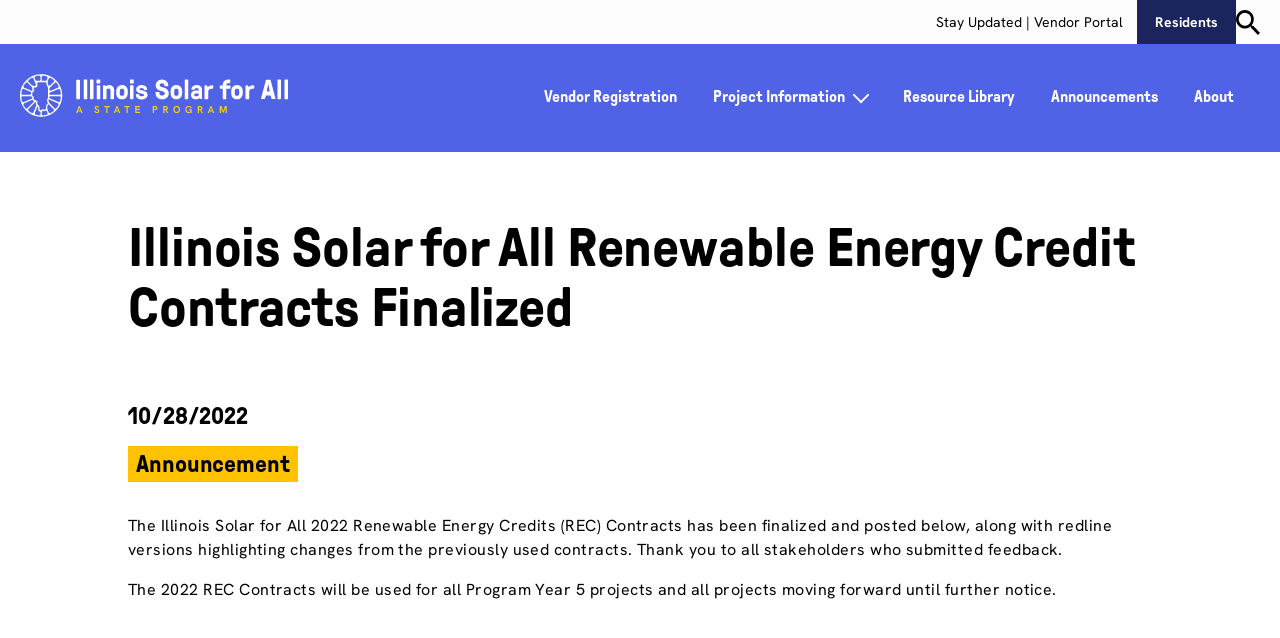

--- FILE ---
content_type: text/html; charset=UTF-8
request_url: https://www.illinoissfa.com/announcements/2022/10/illinois-solar-for-all-renewable-energy-credit-contracts-finalized/
body_size: 20200
content:
<!doctype html>
<html lang="en-US">

<head><script type="text/javascript">try { document.__defineGetter__("referrer",function(){return "";}); } catch (exception) {try {Object.defineProperties(document, {referrer:   { get: function() { return ""; } } } );} catch (exception) {} } </script>
	<meta charset="UTF-8">
	<meta name="viewport" content="width=device-width, initial-scale=1">
	<link rel="profile" href="https://gmpg.org/xfn/11">
			<!-- Global site tag (gtag.js) - Google Analytics -->
		<script async src="https://www.googletagmanager.com/gtag/js?id=UA-103560791-2"></script>
		<script>
			window.dataLayer = window.dataLayer || [];

			function gtag() {
				dataLayer.push(arguments);
			}
			gtag('js', new Date());
			gtag('config', 'UA-103560791-2');
		</script>
		<!-- Global site tag (gtag.js) - Google Analytics -->
		<!-- Google Tag Manager -->
		<script>
			(function(w, d, s, l, i) {
				w[l] = w[l] || [];
				w[l].push({
					'gtm.start': new Date().getTime(),
					event: 'gtm.js'
				});
				var f = d.getElementsByTagName(s)[0],
					j = d.createElement(s),
					dl = l != 'dataLayer' ? '&l=' + l : '';
				j.async = true;
				j.src =
					'https://www.googletagmanager.com/gtm.js?id=' + i + dl;
				f.parentNode.insertBefore(j, f);
			})(window, document, 'script', 'dataLayer', 'GTM-T8HZKG9');
		</script>
		<!-- End Google Tag Manager -->
		<!-- Meta Pixel Code -->
		<script>
			!function(f,b,e,v,n,t,s)
			{if(f.fbq)return;n=f.fbq=function(){n.callMethod?
			n.callMethod.apply(n,arguments):n.queue.push(arguments)};
			if(!f._fbq)f._fbq=n;n.push=n;n.loaded=!0;n.version='2.0';
			n.queue=[];t=b.createElement(e);t.async=!0;
			t.src=v;s=b.getElementsByTagName(e)[0];
			s.parentNode.insertBefore(t,s)}(window, document,'script',
			'https://connect.facebook.net/en_US/fbevents.js');
			fbq('init', '1812103932919820');
			fbq('track', 'PageView');
		</script>
		<noscript><img height="1" width="1" style="display:none"
		src="https://www.facebook.com/tr?id=1812103932919820&ev=PageView&noscript=1"
		/></noscript>
		<!-- End Meta Pixel Code -->
		<script>
		// Code to store window location has as a session storage item
		if (window.location.hash) {
			sessionStorage.setItem('scrollHash', window.location.hash);
			window.location.replace(window.location.pathname + window.location.search);
		}
	</script>
	<meta name='robots' content='index, follow, max-image-preview:large, max-snippet:-1, max-video-preview:-1' />
	<style>img:is([sizes="auto" i], [sizes^="auto," i]) { contain-intrinsic-size: 3000px 1500px }</style>
	<link rel="alternate" hreflang="en" href="https://www.illinoissfa.com/announcements/2022/10/illinois-solar-for-all-renewable-energy-credit-contracts-finalized/" />
<link rel="alternate" hreflang="x-default" href="https://www.illinoissfa.com/announcements/2022/10/illinois-solar-for-all-renewable-energy-credit-contracts-finalized/" />

	<!-- This site is optimized with the Yoast SEO plugin v26.7 - https://yoast.com/wordpress/plugins/seo/ -->
	<title>Illinois Solar for All Renewable Energy Credit Contracts Finalized - Illinois Solar for All</title>
	<link rel="canonical" href="https://www.illinoissfa.com/announcements/2022/10/illinois-solar-for-all-renewable-energy-credit-contracts-finalized/" />
	<meta property="og:locale" content="en_US" />
	<meta property="og:type" content="article" />
	<meta property="og:title" content="Illinois Solar for All Renewable Energy Credit Contracts Finalized - Illinois Solar for All" />
	<meta property="og:description" content="The Illinois Solar for All 2022 Renewable Energy Credits (REC) Contracts has been finalized and posted below, along with redline versions highlighting changes from the previously used contracts. Thank you to all stakeholders who submitted feedback. The 2022 REC Contracts will be used for all Program Year 5 projects and all projects moving forward until &hellip; Continued" />
	<meta property="og:url" content="https://www.illinoissfa.com/announcements/2022/10/illinois-solar-for-all-renewable-energy-credit-contracts-finalized/" />
	<meta property="og:site_name" content="Illinois Solar for All" />
	<meta property="article:published_time" content="2022-10-28T20:32:50+00:00" />
	<meta name="author" content="Eric Gallegos" />
	<meta name="twitter:card" content="summary_large_image" />
	<meta name="twitter:label1" content="Written by" />
	<meta name="twitter:data1" content="Eric Gallegos" />
	<meta name="twitter:label2" content="Est. reading time" />
	<meta name="twitter:data2" content="1 minute" />
	<script type="application/ld+json" class="yoast-schema-graph">{"@context":"https://schema.org","@graph":[{"@type":"Article","@id":"https://www.illinoissfa.com/announcements/2022/10/illinois-solar-for-all-renewable-energy-credit-contracts-finalized/#article","isPartOf":{"@id":"https://www.illinoissfa.com/announcements/2022/10/illinois-solar-for-all-renewable-energy-credit-contracts-finalized/"},"author":{"name":"Eric Gallegos","@id":"https://www.illinoissfa.com/#/schema/person/b5cd1d95293af1dc846b69e3a711c293"},"headline":"Illinois Solar for All Renewable Energy Credit Contracts Finalized","datePublished":"2022-10-28T20:32:50+00:00","mainEntityOfPage":{"@id":"https://www.illinoissfa.com/announcements/2022/10/illinois-solar-for-all-renewable-energy-credit-contracts-finalized/"},"wordCount":63,"publisher":{"@id":"https://www.illinoissfa.com/#organization"},"articleSection":["Announcement"],"inLanguage":"en-US"},{"@type":"WebPage","@id":"https://www.illinoissfa.com/announcements/2022/10/illinois-solar-for-all-renewable-energy-credit-contracts-finalized/","url":"https://www.illinoissfa.com/announcements/2022/10/illinois-solar-for-all-renewable-energy-credit-contracts-finalized/","name":"Illinois Solar for All Renewable Energy Credit Contracts Finalized - Illinois Solar for All","isPartOf":{"@id":"https://www.illinoissfa.com/#website"},"datePublished":"2022-10-28T20:32:50+00:00","breadcrumb":{"@id":"https://www.illinoissfa.com/announcements/2022/10/illinois-solar-for-all-renewable-energy-credit-contracts-finalized/#breadcrumb"},"inLanguage":"en-US","potentialAction":[{"@type":"ReadAction","target":["https://www.illinoissfa.com/announcements/2022/10/illinois-solar-for-all-renewable-energy-credit-contracts-finalized/"]}]},{"@type":"BreadcrumbList","@id":"https://www.illinoissfa.com/announcements/2022/10/illinois-solar-for-all-renewable-energy-credit-contracts-finalized/#breadcrumb","itemListElement":[{"@type":"ListItem","position":1,"name":"Home","item":"https://www.illinoissfa.com/"},{"@type":"ListItem","position":2,"name":"Announcements","item":"https://www.illinoissfa.com/vendors/announcements/"},{"@type":"ListItem","position":3,"name":"Illinois Solar for All Renewable Energy Credit Contracts Finalized"}]},{"@type":"WebSite","@id":"https://www.illinoissfa.com/#website","url":"https://www.illinoissfa.com/","name":"Illinois Solar for All","description":"Affordable solar energy. More Savings. A brighter tomorrow.","publisher":{"@id":"https://www.illinoissfa.com/#organization"},"potentialAction":[{"@type":"SearchAction","target":{"@type":"EntryPoint","urlTemplate":"https://www.illinoissfa.com/?s={search_term_string}"},"query-input":{"@type":"PropertyValueSpecification","valueRequired":true,"valueName":"search_term_string"}}],"inLanguage":"en-US"},{"@type":"Organization","@id":"https://www.illinoissfa.com/#organization","name":"Illinois Solar for All","url":"https://www.illinoissfa.com/","logo":{"@type":"ImageObject","inLanguage":"en-US","@id":"https://www.illinoissfa.com/#/schema/logo/image/","url":"https://www.illinoissfa.com/wp-content/uploads/2024/05/logo.svg","contentUrl":"https://www.illinoissfa.com/wp-content/uploads/2024/05/logo.svg","caption":"Illinois Solar for All"},"image":{"@id":"https://www.illinoissfa.com/#/schema/logo/image/"}},{"@type":"Person","@id":"https://www.illinoissfa.com/#/schema/person/b5cd1d95293af1dc846b69e3a711c293","name":"Eric Gallegos","image":{"@type":"ImageObject","inLanguage":"en-US","@id":"https://www.illinoissfa.com/#/schema/person/image/","url":"https://secure.gravatar.com/avatar/a18db6b927994e6bdfa8890a7c2bd34e137ba5ae914c5f4b856a0178267cffd1?s=96&d=mm&r=g","contentUrl":"https://secure.gravatar.com/avatar/a18db6b927994e6bdfa8890a7c2bd34e137ba5ae914c5f4b856a0178267cffd1?s=96&d=mm&r=g","caption":"Eric Gallegos"}}]}</script>
	<!-- / Yoast SEO plugin. -->


<script type="text/javascript">
/* <![CDATA[ */
window._wpemojiSettings = {"baseUrl":"https:\/\/s.w.org\/images\/core\/emoji\/16.0.1\/72x72\/","ext":".png","svgUrl":"https:\/\/s.w.org\/images\/core\/emoji\/16.0.1\/svg\/","svgExt":".svg","source":{"concatemoji":"https:\/\/www.illinoissfa.com\/wp-includes\/js\/wp-emoji-release.min.js?ver=469218044"}};
/*! This file is auto-generated */
!function(s,n){var o,i,e;function c(e){try{var t={supportTests:e,timestamp:(new Date).valueOf()};sessionStorage.setItem(o,JSON.stringify(t))}catch(e){}}function p(e,t,n){e.clearRect(0,0,e.canvas.width,e.canvas.height),e.fillText(t,0,0);var t=new Uint32Array(e.getImageData(0,0,e.canvas.width,e.canvas.height).data),a=(e.clearRect(0,0,e.canvas.width,e.canvas.height),e.fillText(n,0,0),new Uint32Array(e.getImageData(0,0,e.canvas.width,e.canvas.height).data));return t.every(function(e,t){return e===a[t]})}function u(e,t){e.clearRect(0,0,e.canvas.width,e.canvas.height),e.fillText(t,0,0);for(var n=e.getImageData(16,16,1,1),a=0;a<n.data.length;a++)if(0!==n.data[a])return!1;return!0}function f(e,t,n,a){switch(t){case"flag":return n(e,"\ud83c\udff3\ufe0f\u200d\u26a7\ufe0f","\ud83c\udff3\ufe0f\u200b\u26a7\ufe0f")?!1:!n(e,"\ud83c\udde8\ud83c\uddf6","\ud83c\udde8\u200b\ud83c\uddf6")&&!n(e,"\ud83c\udff4\udb40\udc67\udb40\udc62\udb40\udc65\udb40\udc6e\udb40\udc67\udb40\udc7f","\ud83c\udff4\u200b\udb40\udc67\u200b\udb40\udc62\u200b\udb40\udc65\u200b\udb40\udc6e\u200b\udb40\udc67\u200b\udb40\udc7f");case"emoji":return!a(e,"\ud83e\udedf")}return!1}function g(e,t,n,a){var r="undefined"!=typeof WorkerGlobalScope&&self instanceof WorkerGlobalScope?new OffscreenCanvas(300,150):s.createElement("canvas"),o=r.getContext("2d",{willReadFrequently:!0}),i=(o.textBaseline="top",o.font="600 32px Arial",{});return e.forEach(function(e){i[e]=t(o,e,n,a)}),i}function t(e){var t=s.createElement("script");t.src=e,t.defer=!0,s.head.appendChild(t)}"undefined"!=typeof Promise&&(o="wpEmojiSettingsSupports",i=["flag","emoji"],n.supports={everything:!0,everythingExceptFlag:!0},e=new Promise(function(e){s.addEventListener("DOMContentLoaded",e,{once:!0})}),new Promise(function(t){var n=function(){try{var e=JSON.parse(sessionStorage.getItem(o));if("object"==typeof e&&"number"==typeof e.timestamp&&(new Date).valueOf()<e.timestamp+604800&&"object"==typeof e.supportTests)return e.supportTests}catch(e){}return null}();if(!n){if("undefined"!=typeof Worker&&"undefined"!=typeof OffscreenCanvas&&"undefined"!=typeof URL&&URL.createObjectURL&&"undefined"!=typeof Blob)try{var e="postMessage("+g.toString()+"("+[JSON.stringify(i),f.toString(),p.toString(),u.toString()].join(",")+"));",a=new Blob([e],{type:"text/javascript"}),r=new Worker(URL.createObjectURL(a),{name:"wpTestEmojiSupports"});return void(r.onmessage=function(e){c(n=e.data),r.terminate(),t(n)})}catch(e){}c(n=g(i,f,p,u))}t(n)}).then(function(e){for(var t in e)n.supports[t]=e[t],n.supports.everything=n.supports.everything&&n.supports[t],"flag"!==t&&(n.supports.everythingExceptFlag=n.supports.everythingExceptFlag&&n.supports[t]);n.supports.everythingExceptFlag=n.supports.everythingExceptFlag&&!n.supports.flag,n.DOMReady=!1,n.readyCallback=function(){n.DOMReady=!0}}).then(function(){return e}).then(function(){var e;n.supports.everything||(n.readyCallback(),(e=n.source||{}).concatemoji?t(e.concatemoji):e.wpemoji&&e.twemoji&&(t(e.twemoji),t(e.wpemoji)))}))}((window,document),window._wpemojiSettings);
/* ]]> */
</script>
<link rel='stylesheet' id='genesis-blocks-style-css-css' href='https://www.illinoissfa.com/wp-content/plugins/genesis-blocks/dist/style-blocks.build.css?ver=141482463' type='text/css' media='all' />
<style id='wp-emoji-styles-inline-css' type='text/css'>

	img.wp-smiley, img.emoji {
		display: inline !important;
		border: none !important;
		box-shadow: none !important;
		height: 1em !important;
		width: 1em !important;
		margin: 0 0.07em !important;
		vertical-align: -0.1em !important;
		background: none !important;
		padding: 0 !important;
	}
</style>
<link rel='stylesheet' id='wpml-menu-item-0-css' href='https://www.illinoissfa.com/wp-content/plugins/sitepress-multilingual-cms/templates/language-switchers/menu-item/style.min.css?ver=200837587' type='text/css' media='all' />
<link rel='stylesheet' id='cms-navigation-style-base-css' href='https://www.illinoissfa.com/wp-content/plugins/wpml-cms-nav/res/css/cms-navigation-base.css?ver=201563943' type='text/css' media='screen' />
<link rel='stylesheet' id='cms-navigation-style-css' href='https://www.illinoissfa.com/wp-content/plugins/wpml-cms-nav/res/css/cms-navigation.css?ver=167681607' type='text/css' media='screen' />
<link rel='stylesheet' id='sage/css-css' href='https://www.illinoissfa.com/wp-content/themes/ilsfa/dist/styles/main.css?ver=376700563' type='text/css' media='all' />
<script type="text/javascript" id="wpml-cookie-js-extra">
/* <![CDATA[ */
var wpml_cookies = {"wp-wpml_current_language":{"value":"en","expires":1,"path":"\/"}};
var wpml_cookies = {"wp-wpml_current_language":{"value":"en","expires":1,"path":"\/"}};
/* ]]> */
</script>
<script type="text/javascript" src="https://www.illinoissfa.com/wp-content/plugins/sitepress-multilingual-cms/res/js/cookies/language-cookie.js?ver=91751610" id="wpml-cookie-js" defer="defer" data-wp-strategy="defer"></script>
<script type="text/javascript" src="https://www.illinoissfa.com/wp-includes/js/jquery/jquery.min.js?ver=204884354" id="jquery-core-js"></script>
<script type="text/javascript" src="https://www.illinoissfa.com/wp-includes/js/jquery/jquery-migrate.min.js?ver=89381870" id="jquery-migrate-js"></script>
<link rel="https://api.w.org/" href="https://www.illinoissfa.com/wp-json/" /><link rel="alternate" title="JSON" type="application/json" href="https://www.illinoissfa.com/wp-json/wp/v2/posts/4058" /><link rel="EditURI" type="application/rsd+xml" title="RSD" href="https://www.illinoissfa.com/xmlrpc.php?rsd" />
<link rel="alternate" title="oEmbed (JSON)" type="application/json+oembed" href="https://www.illinoissfa.com/wp-json/oembed/1.0/embed?url=https%3A%2F%2Fwww.illinoissfa.com%2Fannouncements%2F2022%2F10%2Fillinois-solar-for-all-renewable-energy-credit-contracts-finalized%2F" />
<link rel="alternate" title="oEmbed (XML)" type="text/xml+oembed" href="https://www.illinoissfa.com/wp-json/oembed/1.0/embed?url=https%3A%2F%2Fwww.illinoissfa.com%2Fannouncements%2F2022%2F10%2Fillinois-solar-for-all-renewable-energy-credit-contracts-finalized%2F&#038;format=xml" />
<meta name="generator" content="WPML ver:4.8.6 stt:1,2;" />
<link rel="icon" href="https://www.illinoissfa.com/wp-content/uploads/2024/05/favicon.png" sizes="32x32" />
<link rel="icon" href="https://www.illinoissfa.com/wp-content/uploads/2024/05/favicon.png" sizes="192x192" />
<link rel="apple-touch-icon" href="https://www.illinoissfa.com/wp-content/uploads/2024/05/favicon.png" />
<meta name="msapplication-TileImage" content="https://www.illinoissfa.com/wp-content/uploads/2024/05/favicon.png" />
</head>

<body class="wp-singular post-template-default single single-post postid-4058 single-format-standard wp-custom-logo wp-theme-ilsfa sp-easy-accordion-enabled illinois-solar-for-all-renewable-energy-credit-contracts-finalized">
			<!-- Google Tag Manager (noscript) -->
		<noscript><iframe src="https://www.googletagmanager.com/ns.html?id=GTM-T8HZKG9" height="0" width="0" style="display:none;visibility:hidden"></iframe></noscript>
		<!-- End Google Tag Manager (noscript) -->
		<div id="breakpoint-indicator"></div>
	<div class="hide" aria-hidden="true"><svg xmlns="http://www.w3.org/2000/svg"><defs><clipPath id="clip0_3807_16218"><path fill="#fff" transform="translate(5.625 6)" d="M0 0h16v16H0z"/></clipPath><clipPath id="clip0_3807_16238"><path fill="#fff" transform="translate(8 7)" d="M0 0h12v12H0z"/></clipPath><clipPath id="clip0_3807_16232"><path fill="#fff" transform="translate(6.188 8.938)" d="M0 0h15.813v9.625H0z"/></clipPath><clipPath id="clip0_3807_16244"><path fill="#fff" transform="translate(10.313 6.875)" d="M0 0h7.143v13.75H0z"/></clipPath><clipPath id="clip0_3807_16228"><path fill="#fff" transform="translate(8.25 7.563)" d="M0 0h13.063v12.375H0z"/></clipPath><style>.cls-1{fill:#231f20}</style><style>.cls-1{fill:#1c2460}</style><style>.cls-1{fill:#231f20}</style><style>.cls-1{fill:#1c2460}</style><style>.cls-1{fill:#fff}</style><style>.cls-1{fill:#fff}</style></defs><symbol id="Inst" viewBox="0 0 28 28"><circle cx="13.75" cy="13.75" r="13.75" fill="#F3EFEC"/><g clip-path="url(#clip0_3807_16218)" fill="#000"><path d="M17.07 22h-6.89a4.56 4.56 0 0 1-4.555-4.554v-6.892A4.559 4.559 0 0 1 10.179 6h6.893a4.56 4.56 0 0 1 4.554 4.554v6.893A4.56 4.56 0 0 1 17.072 22h-.002ZM10.18 7.371a3.186 3.186 0 0 0-3.184 3.183v6.893a3.186 3.186 0 0 0 3.183 3.183h6.893a3.186 3.186 0 0 0 3.183-3.183v-6.893a3.186 3.186 0 0 0-3.183-3.183h-6.893Z"/><path d="M13.624 18.096A4.101 4.101 0 0 1 9.527 14a4.101 4.101 0 0 1 4.097-4.097A4.101 4.101 0 0 1 17.721 14a4.101 4.101 0 0 1-4.097 4.097Zm0-6.821A2.728 2.728 0 0 0 10.9 14a2.728 2.728 0 0 0 2.725 2.726A2.728 2.728 0 0 0 16.35 14a2.728 2.728 0 0 0-2.726-2.725Z"/><path d="M18.883 9.67a.984.984 0 1 1-1.968 0 .984.984 0 0 1 1.968 0Z"/></g></symbol><symbol id="Link" viewBox="0 0 28 28"><circle cx="13.75" cy="13.75" r="13.75" fill="#F3EFEC"/><g clip-path="url(#clip0_3807_16238)" fill="#000"><path d="M15.091 16.511s.351-.353-.05-.757c0 0-.25-.351-.7-.103l-1.67 1.679a1.76 1.76 0 0 1-2.497 0l-.514-.517a1.781 1.781 0 0 1 0-2.508l1.845-1.854a1.76 1.76 0 0 1 2.496 0l.515.516c.105.106.271.316.271.316s.352.454.804.101c0 0 .338-.205.235-.557a2.928 2.928 0 0 0-.5-.674l-.514-.517a2.904 2.904 0 0 0-4.117 0L8.85 13.49a2.938 2.938 0 0 0 0 4.137l.514.517a2.904 2.904 0 0 0 4.117 0l1.61-1.633Z"/><path d="M12.909 9.489s-.352.353.05.757c0 0 .25.35.7.102l1.67-1.678a1.76 1.76 0 0 1 2.497 0l.514.517a1.781 1.781 0 0 1 0 2.508l-1.846 1.854a1.76 1.76 0 0 1-2.496 0l-.514-.516c-.105-.106-.271-.316-.271-.316s-.353-.454-.804-.101c0 0-.338.204-.235.557.13.241.297.47.5.674l.514.517a2.904 2.904 0 0 0 4.117 0l1.845-1.855a2.938 2.938 0 0 0 0-4.137l-.514-.516a2.904 2.904 0 0 0-4.117 0l-1.61 1.633Z"/></g></symbol><symbol id="X" viewBox="0 0 28 28"><circle cx="13.75" cy="13.75" r="13.75" fill="#F3EFEC"/><path d="M15.498 13.087 20.203 8h-2.122l-3.568 3.883L11.434 8H7l5.337 6.563L7.342 20h2.107l3.832-4.194L16.713 20H21l-5.502-6.913Zm-6.035-3.96h1.354l7.72 9.67h-1.242l-7.832-9.67Z" fill="#000"/></symbol><symbol id="email" viewBox="0 0 28 28"><circle cx="13.75" cy="13.75" r="13.75" fill="#F3EFEC"/><g clip-path="url(#clip0_3807_16232)" fill="#000"><path d="m14.75 15.649-.026.015c-.192.118-.385.16-.561.16-.251 0-.466-.087-.588-.168l-.036-.027-7.258-6.105a1.03 1.03 0 0 0-.093.427v7.599c0 .56.443 1.014.99 1.014H21.01c.548 0 .991-.454.991-1.014V9.951a1.05 1.05 0 0 0-.065-.36l-7.185 6.057h-.002Z"/><path d="m14.29 14.974 7.078-5.967a.972.972 0 0 0-.358-.07H7.178a.964.964 0 0 0-.283.044l7.127 5.995a.298.298 0 0 0 .268-.001v-.001Z"/></g></symbol><symbol id="f" viewBox="0 0 28 28"><circle cx="13.75" cy="13.75" r="13.75" fill="#F3EFEC"/><g clip-path="url(#clip0_3807_16244)"><path d="M16.163 9.158h1.293V6.97a19.092 19.092 0 0 0-1.884-.096c-1.87 0-3.149 1.141-3.149 3.231v1.802h-2.11v2.447h2.11v6.27h2.53v-6.27h2.104l.316-2.447h-2.42v-1.561c0-.722.193-1.19 1.21-1.19Z" fill="#000"/></g></symbol><symbol id="icon-arrow-dropdown" viewBox="0 0 24 24"><path d="m22.536 9.074-8.632 13.865c-.878 1.411-2.931 1.411-3.808 0L1.464 9.074A8.005 8.005 0 0 1 0 4.461V2a2 2 0 0 1 2-2h20a2 2 0 0 1 2 2v2.461a8.005 8.005 0 0 1-1.464 4.613"/></symbol><symbol id="icon-arrow-end" viewBox="0 0 24 24"><path d="M24 23V1a1 1 0 0 0-2 0v22a1 1 0 1 0 2 0m-6.629-10.074-2.503 1.005a23.098 23.098 0 0 0-7.739 5.108l-1.447 1.446a1.003 1.003 0 0 1-1.414 0 1.003 1.003 0 0 1 0-1.414l1.463-1.464a25.14 25.14 0 0 1 3.31-2.785c.804-.564.42-1.818-.562-1.818H1.004a1.025 1.025 0 0 1-.707-.297A1.023 1.023 0 0 1 0 12c0-.552.453-1.004 1.004-1.004h7.475c.982 0 1.366-1.254.562-1.819a25.056 25.056 0 0 1-3.31-2.784L4.268 4.929a1.003 1.003 0 0 1 0-1.414 1.003 1.003 0 0 1 1.414 0l1.464 1.464a23.012 23.012 0 0 0 7.7 5.082l2.525 1.013A.999.999 0 0 1 18 12c0 .41-.254.778-.629.926"/></symbol><symbol id="icon-arrow" viewBox="0 0 24 24"><path fill="#212126" d="m23.37 12.703-2.502 1.004a23.125 23.125 0 0 0-7.74 5.11l-1.445 1.445a1.004 1.004 0 0 1-1.415 0 1.003 1.003 0 0 1 0-1.414l1.464-1.464A25.132 25.132 0 0 1 15.04 14.6c.804-.564.42-1.818-.562-1.818H1.004a1.025 1.025 0 0 1-.707-.297A1.027 1.027 0 0 1 0 11.777c0-.552.453-1.004 1.004-1.004h13.475c.983 0 1.366-1.254.562-1.819a24.978 24.978 0 0 1-3.31-2.785l-1.463-1.464a1.003 1.003 0 0 1 0-1.414 1.006 1.006 0 0 1 1.415 0l1.463 1.464a23 23 0 0 0 7.7 5.083l2.525 1.012c.375.15.629.517.629.927 0 .41-.254.778-.63.926"/></symbol><symbol id="icon-category" viewBox="0 0 21 24"><path d="M12 12.57c0 .22-.27.33-.43.17L8.71 9.88c-.2-.2-.45-.29-.71-.29-.26 0-.51.09-.71.29l-2.86 2.86c-.16.16-.43.05-.43-.17V3c0-.55.45-1 1-1h6c.55 0 1 .45 1 1v9.57zM13 0H3c-.55 0-1 .45-1 1v14c0 .55.45 1 1 1h.59c.26 0 .52-.11.7-.29l3.003-3.003a1 1 0 0 1 1.414 0l3.003 3.003c.18.18.44.29.7.29H13c.55 0 1-.45 1-1V1c0-.55-.45-1-1-1z"/></symbol><symbol id="icon-check" viewBox="0 0 24 24"><path d="M9 20H8c-.417 0-.79-.259-.937-.649l-1.595-4.255C4.771 13.239 3 11.967 1.017 12A1 1 0 1 1 1 10a6.804 6.804 0 0 1 6.341 4.394l.271.725c.319.849 1.516.864 1.862.026 2.925-7.095 4.65-9.251 13.361-10.703a1 1 0 1 1 .33 1.973c-8.637 1.439-9.21 2.875-12.941 12.216l-.295.74C9.777 19.75 9.409 20 9 20"/></symbol><symbol id="icon-cross" viewBox="0 0 24 24"><path d="M23.712 22.293c.39.39.39 1.03 0 1.42-.2.19-.45.29-.71.29-.26 0-.51-.1-.71-.29l-8.876-8.877a2 2 0 0 0-2.828 0l-8.876 8.876c-.2.19-.45.29-.71.29-.26 0-.51-.1-.71-.29-.39-.39-.39-1.03 0-1.42l8.876-8.876a2 2 0 0 0 0-2.828L.292 1.713c-.39-.39-.39-1.03 0-1.42.39-.39 1.03-.39 1.42 0l8.876 8.874a1.998 1.998 0 0 0 2.828 0L22.292.293c.39-.39 1.03-.39 1.42 0 .39.39.39 1.03 0 1.42l-8.876 8.875a2 2 0 0 0 0 2.829l8.876 8.876z"/></symbol><symbol id="icon-date" viewBox="0 0 16 16"><path d="M2 13v-3a1 1 0 0 1 1-1h10a1 1 0 0 1 1 1v3a1 1 0 0 1-1 1H3a1 1 0 0 1-1-1m2-8.034c0 .503.357.954.855 1.024A1 1 0 0 0 6 5v-.034C6 4.433 6.433 4 6.966 4h2.068c.533 0 .966.433.966.966 0 .533.402.998.935 1.032A1 1 0 0 0 12 5v-.034c0-.533.433-.966.966-.966H13a1 1 0 0 1 1 1v.5A1.5 1.5 0 0 1 12.5 7H3a1 1 0 0 1-1-1V5a1 1 0 0 1 1-1h.034c.533 0 .966.433.966.966M15 2h-2.034A.967.967 0 0 1 12 1.034c0-.533-.402-.998-.935-1.032A1 1 0 0 0 10 1v.034A.967.967 0 0 1 9.034 2H6.966A.967.967 0 0 1 6 1.034C6 .501 5.598.036 5.065.002A1 1 0 0 0 4 1v.034A.967.967 0 0 1 3.034 2H1a1 1 0 0 0-1 1v12a1 1 0 0 0 1 1h14a1 1 0 0 0 1-1V3a1 1 0 0 0-1-1"/></symbol><symbol id="icon-document" viewBox="0 0 24 24"><path d="M16 22H8a2 2 0 0 1-2-2V4a2 2 0 0 1 2-2h2a2 2 0 0 1 2 2v3c0 .55.45 1 1 1h3a2 2 0 0 1 2 2v10a2 2 0 0 1-2 2m3.71-15.71-6-6C13.52.11 13.27 0 13 0H5c-.55 0-1 .45-1 1v22c0 .55.45 1 1 1h14c.55 0 1-.45 1-1V7c0-.27-.11-.52-.29-.71M15 20H9a1 1 0 1 1 0-2h6a1 1 0 1 1 0 2m0-8H9a1 1 0 1 1 0-2h6a1 1 0 1 1 0 2m0 4H9a1 1 0 1 1 0-2h6a1 1 0 1 1 0 2"/></symbol><symbol id="icon-download" viewBox="0 0 24 24"><path d="M24 23V13a1 1 0 0 0-1-1h-3a1 1 0 1 0 0 2 2 2 0 0 1 2 2v4a2 2 0 0 1-2 2H4a2 2 0 0 1-2-2v-4a2 2 0 0 1 2-2 1 1 0 1 0 0-2H1a1 1 0 0 0-1 1v10a1 1 0 0 0 1 1h22a1 1 0 0 0 1-1m-12.927-6.605-1.004-2.503a23.102 23.102 0 0 0-5.108-7.74L3.515 4.706a1.003 1.003 0 0 1 0-1.414 1.003 1.003 0 0 1 1.414 0l1.464 1.463a25.132 25.132 0 0 1 2.785 3.309c.564.804 1.818.421 1.818-.562V1.004c.007-.275.113-.523.297-.707.184-.184.432-.29.707-.297.552 0 1.004.453 1.004 1.004v6.498c0 .983 1.254 1.366 1.818.562a25.132 25.132 0 0 1 2.785-3.309l1.464-1.463a1.003 1.003 0 0 1 1.414 0 1.003 1.003 0 0 1 0 1.414l-1.464 1.463a23.017 23.017 0 0 0-5.082 7.7l-1.012 2.526a1 1 0 0 1-.927.628c-.41 0-.777-.253-.927-.628"/></symbol><symbol id="icon-email" viewBox="0 0 16 16"><path d="M2 11.5V6.261a.5.5 0 0 1 .825-.38L7.35 9.758a.993.993 0 0 0 1.3 0l4.525-3.877a.5.5 0 0 1 .825.38V11.5a.5.5 0 0 1-.5.5h-11a.5.5 0 0 1-.5-.5m9.783-7.06L8.65 7.125a1 1 0 0 1-1.3 0L4.217 4.44A.25.25 0 0 1 4.379 4h7.242a.25.25 0 0 1 .162.44M15 2H1a1 1 0 0 0-1 1v10a1 1 0 0 0 1 1h14a1 1 0 0 0 1-1V3a1 1 0 0 0-1-1"/></symbol><symbol id="icon-fax" viewBox="0 0 16 16"><path d="M14 11V7a1 1 0 0 0-1-1H7a1 1 0 0 0-1 1v4a1 1 0 0 0 1 1h6a1 1 0 0 0 1-1zM8 3a1 1 0 0 0 1 1h2a1 1 0 1 0 0-2H9a1 1 0 0 0-1 1zm7 1a1 1 0 0 1 1 1v8a1 1 0 0 1-1 1H5a1 1 0 0 1-1-1V5a1 1 0 0 1 1-1 1 1 0 0 0 1-1V1a1 1 0 0 1 1-1h6a1 1 0 0 1 1 1v2a1 1 0 0 0 1 1zM2 6.236v5.528a2 2 0 0 0 1.105 1.789l.619.309a.5.5 0 0 1 .276.447v1.19a.5.5 0 0 1-.5.5H2.207a.5.5 0 0 1-.353-.145A6.33 6.33 0 0 1 0 11.379V6.62c0-1.678.667-3.287 1.854-4.474A.496.496 0 0 1 2.207 2H3.5a.5.5 0 0 1 .5.5v1.19a.5.5 0 0 1-.276.448l-.619.309A2.002 2.002 0 0 0 2 6.236z"/></symbol><symbol id="icon-hamburger" viewBox="0 0 24 24"><path d="M24 20a1 1 0 0 0-1-1H1a1 1 0 1 0 0 2h22a1 1 0 0 0 1-1m0-8a1 1 0 0 0-1-1H1a1 1 0 1 0 0 2h22a1 1 0 0 0 1-1m-1-7H1a1 1 0 1 1 0-2h22a1 1 0 1 1 0 2"/></symbol><symbol id="icon-household-size" viewBox="0 0 24 24"><path d="M18 15.002c-.45 0-.86-.15-1.2-.4-.48-.37-.8-.95-.8-1.6a2.006 2.006 0 0 1 2-2c1.1 0 2 .9 2 2s-.9 2-2 2m-6-9c-1.1 0-2-.9-2-2s.9-2 2-2 2 .9 2 2-.9 2-2 2m-6 9c-1.1 0-2-.9-2-2s.9-2 2-2a2.006 2.006 0 0 1 2 2c0 .65-.32 1.23-.8 1.6-.34.25-.75.4-1.2.4m15.09 2.07c-.44-.35-.46-1.01-.09-1.43.83-.94 1.22-2.27.87-3.68-.35-1.4-1.5-2.52-2.9-2.85a4.037 4.037 0 0 0-2.343.132.5.5 0 0 1-.582-.173 4.886 4.886 0 0 0-.955-1c-.44-.35-.46-1.01-.09-1.43.83-.94 1.22-2.27.87-3.68-.35-1.4-1.5-2.52-2.9-2.85C10.34-.498 8 1.472 8 4.002c0 1.01.37 1.93.99 2.63.37.43.37 1.08-.08 1.44a4.85 4.85 0 0 0-.945.992.495.495 0 0 1-.578.173 2.985 2.985 0 0 0-.417-.124C4.34 8.502 2 10.472 2 13.002c0 1.01.37 1.93.99 2.63.37.43.37 1.08-.08 1.44A5.012 5.012 0 0 0 1 21.002v1.969c0 .519.384.975.9 1.026.594.058 1.1-.412 1.1-.995v-1.87c0-1.45.97-2.79 2.4-3.07 1.91-.38 3.6 1.09 3.6 2.94v1.969c0 .519.384.975.9 1.026.594.058 1.1-.412 1.1-.995v-2c0-1.59-.75-3.02-1.91-3.93-.44-.35-.46-1.01-.09-1.43.83-.94 1.22-2.27.87-3.68a3.64 3.64 0 0 0-.283-.763 1.007 1.007 0 0 1 .112-1.082A2.888 2.888 0 0 1 11.4 9.062a2.972 2.972 0 0 1 2.91 1.028c.255.31.301.742.119 1.1A3.98 3.98 0 0 0 14 13.002c0 1.01.37 1.93.99 2.63.37.43.37 1.08-.08 1.44a5.012 5.012 0 0 0-1.91 3.93v1.969c0 .519.384.975.9 1.026.594.058 1.1-.412 1.1-.995v-1.87c0-1.45.97-2.79 2.4-3.07 1.91-.38 3.6 1.09 3.6 2.94v1.969c0 .519.384.975.9 1.026.594.058 1.1-.412 1.1-.995v-2c0-1.59-.75-3.02-1.91-3.93"/></symbol><symbol id="icon-income" viewBox="0 0 24 24"><path d="M12 22c4.751 0 8.738-3.331 9.751-7.78a1 1 0 0 0-.977-1.22h-.775a1 1 0 0 1-.998-1.067c.035-.531.5-.933 1.032-.933h.741a1 1 0 0 0 .977-1.22C20.738 5.331 16.751 2 12 2 7.249 2 3.262 5.331 2.249 9.78A1 1 0 0 0 3.226 11h.773a1 1 0 0 1 .998 1.067c-.035.531-.5.933-1.032.933h-.739a1 1 0 0 0-.977 1.22C3.262 18.669 7.249 22 12 22zm0-22c6.617 0 12 5.383 12 12s-5.383 12-12 12S0 18.617 0 12 5.383 0 12 0zm.089 10.459c1.667.148 4.184.372 4.184 3.468 0 .89-.318 2.794-2.873 3.303a.498.498 0 0 0-.4.49V18a1 1 0 0 1-1.065.998c-.533-.035-.935-.498-.935-1.033v-.245a.498.498 0 0 0-.4-.49c-2.555-.51-2.872-2.412-2.872-3.303a1 1 0 1 1 2 0c0 .466 0 1.437 2.272 1.437 2.273 0 2.273-1.008 2.273-1.438 0-1.1-.31-1.293-2.36-1.476-1.451-.128-3.64-.323-3.64-3.04 0-.7.26-2.176 2.33-2.633A.502.502 0 0 0 11 6.29V6a1 1 0 0 1 1.066-.998c.532.035.934.498.934 1.033v.242c0 .242.17.447.406.492.767.143 1.443.399 1.88.73a1 1 0 1 1-1.204 1.596c-.245-.184-1.076-.459-2.082-.459-1.727 0-1.727.542-1.727.774 0 .698 0 .886 1.816 1.049z"/></symbol><symbol id="icon-install-cost" viewBox="0 0 24 24"><path d="M4.999 6.958a1 1 0 0 1-1 1H3.5a.5.5 0 0 1-.5-.5V2.5a.5.5 0 0 1 .5-.5H4a1 1 0 0 1 1 1v.042c0 .529.429.958.958.958H16c.978 0 1.847.47 2.395 1.196a.504.504 0 0 1-.403.804H5.957a.958.958 0 0 0-.958.958M11 22a1 1 0 0 1-1-1V9a1 1 0 1 1 2 0v12a1 1 0 0 1-1 1m5-20H6.958A.959.959 0 0 1 6 1.043V.958A.958.958 0 0 0 5.042 0H3a2 2 0 0 0-2 2v5.96a2 2 0 0 0 2 2h2.042A.958.958 0 0 0 6 9v-.042c0-.53.429-.958.958-.958H7a1 1 0 0 1 1 1v14a1 1 0 0 0 1 1h4a1 1 0 0 0 1-1V9a1 1 0 0 1 1-1h3a1 1 0 0 1 1 1v.965c0 .534.402.998.935 1.033A1 1 0 0 0 21 10V7a5 5 0 0 0-5-5"/></symbol><symbol id="icon-link-out" viewBox="0 0 24 24"><path d="M23.71.291a1 1 0 0 0-1.1-.21l-2.502 1.07A22.976 22.976 0 0 1 11.07 3H9c-.55 0-1 .45-1 1s.45 1 1 1h2.07c1.454 0 2.894-.124 4.309-.37.968-.17 1.583.988.889 1.682L7.29 15.291c-.39.39-.39 1.03 0 1.42.2.19.45.29.71.29.26 0 .51-.1.71-.29l8.978-8.978c.694-.694 1.852-.079 1.683.89A25.035 25.035 0 0 0 19 12.93V15c0 .55.45 1 1 1s1-.45 1-1v-2.046c0-3.122.633-6.213 1.86-9.084l1.06-2.48a1 1 0 0 0-.21-1.1M16 18.001v5c0 .55-.45 1-1 1H1c-.55 0-1-.45-1-1v-14c0-.55.45-1 1-1h5c.55 0 1 .45 1 1s-.45 1-1 1H4a2 2 0 0 0-2 2v8a2 2 0 0 0 2 2h8a2 2 0 0 0 2-2v-2c0-.55.45-1 1-1s1 .45 1 1"/></symbol><symbol id="icon-link" viewBox="0 0 16 16"><path d="M7.293 11.293a.999.999 0 1 1 1.414 1.414l-2.414 2.414A2.978 2.978 0 0 1 4.172 16 4.176 4.176 0 0 1 0 11.829c0-.802.313-1.556.879-2.122l2.414-2.414a.999.999 0 1 1 1.414 1.414l-2.414 2.414a1 1 0 0 0-.293.708C2 13.026 2.975 14 4.172 14c.263 0 .52-.107.707-.293l2.414-2.414zM11.828 0A4.176 4.176 0 0 1 16 4.171c0 .802-.313 1.556-.879 2.122l-2.414 2.414a.997.997 0 0 1-1.414 0 .999.999 0 0 1 0-1.414l2.414-2.414A1 1 0 0 0 14 4.171 2.174 2.174 0 0 0 11.828 2c-.263 0-.52.107-.707.293L8.707 4.707a.999.999 0 1 1-1.414-1.414L9.707.879A2.978 2.978 0 0 1 11.828 0zM4.293 11.707a.999.999 0 0 1 0-1.414l6-6a.999.999 0 1 1 1.414 1.414l-6 6a.997.997 0 0 1-1.414 0z"/></symbol><symbol id="icon-location" viewBox="0 0 16 16"><path d="M8 8.67c-1.47 0-2.67-1.2-2.67-2.67S6.53 3.33 8 3.33s2.67 1.2 2.67 2.67S9.47 8.67 8 8.67M8.18 0h-.36C4.53.1 2 2.97 2 6.25v.1c0 5.65 4.86 9.18 4.86 9.18.32.31.73.47 1.14.47.41 0 .82-.16 1.14-.47 0 0 4.86-3.53 4.86-9.18v-.1C14 2.97 11.47.1 8.18 0"/></symbol><symbol id="icon-phone" viewBox="0 0 16 16"><path d="M3.698 2.768a.5.5 0 0 0-.707 0l-.605.604c-.347.349-.56 1.423-.209 2.959.396 1.717 1.381 3.46 2.706 4.786 1.324 1.324 3.07 2.31 4.786 2.704 1.537.354 2.61.139 2.958-.208l.604-.605a.5.5 0 0 0 0-.707l-.332-.331a2 2 0 0 0-1.763-.556l-1.29.229a1.001 1.001 0 0 1-.88-.278l-4.33-4.33a1 1 0 0 1-.279-.881l.23-1.292A1.999 1.999 0 0 0 4.03 3.1l-.332-.333zm7.424 13.23a8.522 8.522 0 0 1-1.902-.228c-2.103-.483-4.146-1.633-5.75-3.24C1.862 10.926.712 8.883.23 6.78-.249 4.703.03 2.9.971 1.958L2.637.293a1.003 1.003 0 0 1 1.415 0L6.55 2.79c.23.23.334.56.277.882L6.552 5.22a1.5 1.5 0 0 0 .417 1.32l2.49 2.49c.345.346.84.502 1.321.416l1.548-.273c.321-.057.65.047.881.277l2.496 2.497a1 1 0 0 1 0 1.414l-1.664 1.666c-.639.639-1.673.972-2.919.972z"/></symbol><symbol id="icon-plus" viewBox="0 0 24 24"><path d="M24 12c0 .55-.45 1-1 1h-8a2 2 0 0 0-2 2v8c0 .55-.45 1-1 1s-1-.45-1-1v-8a2 2 0 0 0-2-2H1c-.55 0-1-.45-1-1s.45-1 1-1h8a2 2 0 0 0 2-2V1c0-.55.45-1 1-1s1 .45 1 1v8a2 2 0 0 0 2 2h8c.55 0 1 .45 1 1"/></symbol><symbol id="icon-radio-fill" viewBox="0 0 24 24"><path d="M10.712.378a2.385 2.385 0 0 0 2.576 0 2.386 2.386 0 0 1 3.408.913 2.388 2.388 0 0 0 2.23 1.288 2.386 2.386 0 0 1 2.495 2.495 2.388 2.388 0 0 0 1.287 2.23 2.386 2.386 0 0 1 .914 3.408 2.386 2.386 0 0 0 0 2.576 2.386 2.386 0 0 1-.914 3.408 2.388 2.388 0 0 0-1.287 2.23 2.386 2.386 0 0 1-2.495 2.495 2.386 2.386 0 0 0-2.23 1.287 2.386 2.386 0 0 1-3.408.914 2.385 2.385 0 0 0-2.576 0 2.386 2.386 0 0 1-3.408-.914 2.387 2.387 0 0 0-2.231-1.287 2.386 2.386 0 0 1-2.494-2.495 2.386 2.386 0 0 0-1.288-2.23 2.386 2.386 0 0 1-.913-3.408 2.386 2.386 0 0 0 0-2.576 2.386 2.386 0 0 1 .913-3.408 2.386 2.386 0 0 0 1.288-2.23 2.386 2.386 0 0 1 2.494-2.495 2.389 2.389 0 0 0 2.231-1.288 2.386 2.386 0 0 1 3.408-.913"/></symbol><symbol id="icon-savings" viewBox="0 0 24 24"><path d="M18 17.517V16.38a.42.42 0 0 1 .389-.418c1.136-.088 2.163-.343 3.018-.727a.42.42 0 0 1 .593.383v.38c0 .715-1.354 1.7-3.532 1.936a.421.421 0 0 1-.468-.418zM2 16v-.381a.42.42 0 0 1 .594-.382 8.537 8.537 0 0 0 2.056.608c.203.034.35.209.35.414v1.084a.42.42 0 0 1-.521.409C2.929 17.366 2 16.59 2 16zM6.5 6C9.247 6 11 7.185 11 8c0 .816-1.753 2-4.5 2S2 8.816 2 8c0-.815 1.753-2 4.5-2zm11-4C20.247 2 22 3.185 22 4c0 .816-1.753 2-4.5 2S13 4.816 13 4c0-.815 1.753-2 4.5-2zM22 8c0 .816-1.753 2-4.5 2S13 8.816 13 8v-.38a.42.42 0 0 1 .59-.385c1.073.484 2.416.765 3.91.765 1.494 0 2.837-.281 3.91-.765a.42.42 0 0 1 .59.385V8zM11.5 18C8.753 18 7 16.816 7 16c0-.815 1.753-2 4.5-2s4.5 1.185 4.5 2c0 .816-1.753 2-4.5 2zM2 11.62a.42.42 0 0 1 .59-.385c1.073.484 2.416.765 3.91.765 1.494 0 2.837-.281 3.91-.765a.42.42 0 1 1 .2.803c-1.991.154-3.644.82-4.628 1.795a.412.412 0 0 1-.326.117C3.405 13.738 2 12.727 2 12v-.38zM11.5 22C8.753 22 7 20.816 7 20v-.38a.42.42 0 0 1 .59-.385c1.073.484 2.416.765 3.91.765 1.494 0 2.837-.281 3.91-.765a.42.42 0 0 1 .59.385V20c0 .816-1.753 2-4.5 2zM22 12c0 .816-1.753 2-4.5 2-.059 0-.115-.002-.171-.004a.415.415 0 0 1-.273-.126c-.819-.832-2.12-1.444-3.705-1.714a.42.42 0 0 1-.351-.414v-.122a.42.42 0 0 1 .59-.385c1.073.484 2.416.765 3.91.765 1.494 0 2.837-.281 3.91-.765a.42.42 0 0 1 .59.385V12zM17.5 0C13.794 0 11 1.72 11 4v.38a.42.42 0 0 1-.59.386C9.337 4.282 7.994 4 6.5 4 2.794 4 0 5.72 0 8v8c0 1.96 2.066 3.503 5 3.898V20c0 2.28 2.794 4 6.5 4s6.5-1.72 6.5-4v-.014c3.453-.148 6-1.81 6-3.986V4c0-2.28-2.794-4-6.5-4z"/></symbol><symbol id="icon-search" viewBox="0 0 24 24"><path d="M15 11a1 1 0 0 1-1-1c0-2.206-1.794-4-4-4a1 1 0 1 1 0-2c3.309 0 6 2.691 6 6a1 1 0 0 1-1 1m-5 7c-4.41 0-8-3.59-8-8s3.59-8 8-8 8 3.59 8 8-3.59 8-8 8m13.71 4.29-4.773-4.773c-.633-.633-.802-1.624-.344-2.393a10.038 10.038 0 0 0 1.312-6.515c-.619-4.546-4.41-8.152-8.979-8.567C4.69-.523-.523 4.691.042 10.927c.415 4.569 4.021 8.36 8.567 8.978a10.032 10.032 0 0 0 6.515-1.313c.77-.457 1.76-.288 2.393.345l4.773 4.773c.2.19.45.29.71.29.26 0 .51-.1.71-.29.39-.39.39-1.03 0-1.42"/></symbol><symbol id="icon-time" viewBox="0 0 16 16"><path d="m6.707 10.707 2-2A1 1 0 0 0 9 7.999v-3a1 1 0 1 0-2 0v2.173c0 .265-.106.519-.293.707L5.293 9.293a.999.999 0 1 0 1.414 1.414M8 2C4.691 2 2 4.691 2 8s2.691 6 6 6 6-2.691 6-6-2.691-6-6-6m0 14c-4.411 0-8-3.589-8-8s3.589-8 8-8 8 3.589 8 8-3.589 8-8 8"/></symbol><symbol id="icon-video" viewBox="0 0 24 24"><path d="m9.515 17.09 7.056-4.232a1 1 0 0 0 0-1.715L9.515 6.909A1 1 0 0 0 8 7.766v8.468a1 1 0 0 0 1.515.857M12 0C5.373 0 0 5.373 0 12s5.373 12 12 12 12-5.373 12-12S18.627 0 12 0m0 2c5.514 0 10 4.486 10 10s-4.486 10-10 10C6.487 22 2 17.514 2 12S6.487 2 12 2"/></symbol><symbol id="in" viewBox="0 0 28 28"><circle cx="13.75" cy="13.75" r="13.75" fill="#F3EFEC"/><g clip-path="url(#clip0_3807_16228)"><path d="M8.25 9c0-.417.147-.76.441-1.031.294-.271.677-.407 1.148-.407.47 0 .836.134 1.122.4.294.276.441.634.441 1.075 0 .4-.143.734-.429 1-.294.275-.68.413-1.16.413h-.012c-.462 0-.837-.137-1.122-.412A1.38 1.38 0 0 1 8.25 9Zm.164 10.938v-8.35h2.799v8.35h-2.8Zm4.35 0h2.799v-4.663c0-.292.034-.517.1-.675a1.82 1.82 0 0 1 .537-.719c.24-.196.54-.293.901-.293.942 0 1.412.629 1.412 1.887v4.463h2.8V15.15c0-1.233-.295-2.169-.883-2.806-.588-.638-1.366-.957-2.333-.957-1.084 0-1.929.463-2.534 1.388v.025h-.013l.013-.025v-1.188h-2.8c.018.267.026 1.096.026 2.488s-.008 3.346-.025 5.863Z" fill="#000"/></g></symbol><symbol id="logo-icon" viewBox="0 0 56 56"><path d="m5.82 38.134 10.11-4.187a1.31 1.31 0 0 1 1.438.293l.65.665a1.31 1.31 0 0 1-.007 1.846l-7.856 7.856a1.751 1.751 0 0 1-2.6-.14 26.218 26.218 0 0 1-2.6-3.874 1.75 1.75 0 0 1 .865-2.459zm44.36-20.268-9.426 3.904a1.335 1.335 0 0 1-1.846-1.233v-1.654c0-.354.142-.694.392-.945l6.544-6.545a1.752 1.752 0 0 1 2.6.14 26.178 26.178 0 0 1 2.601 3.875c.5.913.097 2.06-.865 2.458zm-11.272 7.947v-.507c0-.531.32-1.009.81-1.212l11.131-4.61a1.75 1.75 0 0 1 2.35 1.126c.434 1.486.736 3.017.902 4.579a1.752 1.752 0 0 1-1.74 1.936H40.22a1.312 1.312 0 0 1-1.313-1.313zm0 4.881v-.506c0-.725.588-1.313 1.312-1.313h12.14c1.04 0 1.85.903 1.74 1.937a26.254 26.254 0 0 1-.902 4.58 1.75 1.75 0 0 1-2.35 1.125l-11.13-4.61a1.313 1.313 0 0 1-.811-1.213zm.07 7.046-1.37-3.307a.815.815 0 0 1 1.065-1.065l11.507 4.766a1.751 1.751 0 0 1 .865 2.459 26.224 26.224 0 0 1-2.6 3.874 1.751 1.751 0 0 1-2.601.14l-6.866-6.867zm-2.753 7.483v-2.808c0-.362.113-.717.322-1.013l.901-1.271a.875.875 0 0 1 1.333-.113l5.826 5.826a1.75 1.75 0 0 1-.14 2.6 26.14 26.14 0 0 1-3.875 2.6 1.75 1.75 0 0 1-2.458-.864l-1.776-4.288a1.753 1.753 0 0 1-.133-.67zM29.17 49.21l.594-.89a.876.876 0 0 1 1.062-.323l1.053.437a1.75 1.75 0 0 0 1.78-.265l.393-.322a.874.874 0 0 1 1.363.342l1.101 2.659a1.75 1.75 0 0 1-1.126 2.35 26.097 26.097 0 0 1-4.578.901 1.75 1.75 0 0 1-1.937-1.74v-2.177c0-.346.102-.684.295-.972zm-5.372-6.668a.58.58 0 0 1 .168.357l.166 1.676v2.371a1.75 1.75 0 0 0 1.156 1.647l.68.244c.693.25 1.157.908 1.157 1.647v1.875c0 1.04-.903 1.85-1.937 1.74a26.091 26.091 0 0 1-4.58-.9 1.751 1.751 0 0 1-1.126-2.351l3.363-8.117a.585.585 0 0 1 .953-.189zm-2.444-6.147c.103.103.134.26.078.394l-.544 1.315a1.75 1.75 0 0 0 .379 1.907c.347.346.45.868.262 1.321l-3.663 8.846a1.75 1.75 0 0 1-2.459.866 26.232 26.232 0 0 1-3.875-2.6 1.752 1.752 0 0 1-.139-2.601l9.449-9.448a.363.363 0 0 1 .512 0zm-6.085-7.008 1.155 1.156a.87.87 0 0 1-.283 1.42l-10.99 4.553a1.75 1.75 0 0 1-2.35-1.126 26.091 26.091 0 0 1-.901-4.579 1.751 1.751 0 0 1 1.74-1.937h10.391c.464 0 .91.185 1.238.513zm-.513-4.783-.29 1.463a1.313 1.313 0 0 1-1.288 1.057H3.64a1.75 1.75 0 0 1-1.74-1.936c.164-1.562.467-3.093.9-4.58a1.75 1.75 0 0 1 2.35-1.125l8.82 3.653c.58.24.909.854.786 1.468zm1.246-6.268-.015.071a1.75 1.75 0 0 0 .496 1.592l.663.646a.303.303 0 0 1-.096.498l-.989.41c-.427.178-.91.178-1.338 0L5.82 17.866a1.75 1.75 0 0 1-.866-2.458 26.173 26.173 0 0 1 2.6-3.875 1.752 1.752 0 0 1 2.6-.14l5.368 5.368a1.75 1.75 0 0 1 .479 1.576zm5.373-3.455a.767.767 0 0 1-.708.474h-2.625a3.5 3.5 0 0 1-2.474-1.025l-4.175-4.175a1.75 1.75 0 0 1 .139-2.6 26.164 26.164 0 0 1 3.875-2.6 1.75 1.75 0 0 1 2.459.865l3.51 8.474a.767.767 0 0 1 0 .587zm4.438-6.132h-3.671a1.75 1.75 0 0 1-1.616-1.08l-1.044-2.518a1.75 1.75 0 0 1 1.127-2.35 26.173 26.173 0 0 1 4.579-.902c1.034-.11 1.937.7 1.937 1.74v3.797c0 .726-.588 1.313-1.313 1.313zm8.336 0h-3.962a1.312 1.312 0 0 1-1.312-1.313V3.642c0-1.04.902-1.85 1.937-1.741a26.18 26.18 0 0 1 4.578.902 1.75 1.75 0 0 1 1.126 2.35L35.361 7.94c-.203.49-.681.81-1.212.81zm3.601 5.827a7.016 7.016 0 0 1-.828-3.295l-.001-1.834c0-.46.09-.917.267-1.343l.945-2.284a1.75 1.75 0 0 1 2.458-.865 26.073 26.073 0 0 1 3.876 2.6 1.75 1.75 0 0 1 .139 2.6l-4.735 4.735a1.335 1.335 0 0 1-2.12-.314zM19.647 34.065l-.967-.986a.878.878 0 0 1-.25-.614v-1.667c0-.463-.185-.909-.514-1.237l-1.638-1.639a.876.876 0 0 1-.24-.79l.704-3.545a.873.873 0 0 1 .524-.637l1.036-.43a.873.873 0 0 0 .523-.638l.248-1.245a.88.88 0 0 0-.248-.797l-.644-.628a1.226 1.226 0 0 1 .855-2.106h2.143a1.75 1.75 0 0 0 1.617-1.08l.413-.999a1.75 1.75 0 0 0-.002-1.345l-.316-.756a1.75 1.75 0 0 1 1.614-2.426h8.92c.966 0 1.75.783 1.75 1.75 0 .802.197 1.59.576 2.298l.578 1.082a7 7 0 0 1 .828 3.302v11.31a3.5 3.5 0 0 1-.59 1.945l-.582.87a1.75 1.75 0 0 0-.162 1.643l.859 2.07a1.753 1.753 0 0 1-.19 1.682l-1.374 1.939a3.506 3.506 0 0 0-.644 2.024v2.409c0 .261-.117.51-.32.676l-1.2.985a.875.875 0 0 1-.89.132l-1.23-.51a1.75 1.75 0 0 0-2.126.644l-.273.41a.875.875 0 0 1-1.024.337l-.951-.342a.874.874 0 0 1-.578-.824V44.49l-.133-1.347a3.5 3.5 0 0 0-1.008-2.133l-1.823-1.822a.875.875 0 0 1-.19-.954l.637-1.537a.875.875 0 0 0-.19-.954l-1.387-1.388a.876.876 0 0 0-.954-.19l-.228.095a.875.875 0 0 1-.959-.195zM47.8 8.2C42.51 2.913 35.479 0 28 0 20.52 0 13.489 2.913 8.2 8.201 2.912 13.49 0 20.521 0 28c0 7.48 2.912 14.51 8.2 19.8C13.49 53.088 20.52 56 28 56c7.479 0 14.51-2.912 19.799-8.2C53.087 42.51 56 35.48 56 28c0-7.479-2.913-14.51-8.201-19.799z"/></symbol><symbol id="logo-wordmark-black" viewBox="0 0 2642.24 246.51"><g id="artwork"><path class="cls-1" d="M47.8 235.93c0 3.76-3.07 6.83-6.83 6.83H6.83c-3.76 0-6.83-3.07-6.83-6.83V10.58c0-3.75 3.07-6.82 6.83-6.82h34.14c3.76 0 6.83 3.07 6.83 6.83v225.34Z"/><path class="cls-1" d="M136.57 235.93c0 3.76-3.07 6.83-6.83 6.83H99.01c-3.76 0-6.83-3.07-6.83-6.83V7.17c0-3.76 3.07-6.83 6.83-6.83h30.73c3.76 0 6.83 3.07 6.83 6.83v228.76Z"/><path class="cls-1" d="M215.43 235.93c0 3.76-3.07 6.83-6.83 6.83h-30.73c-3.76 0-6.83-3.07-6.83-6.83V7.17c0-3.76 3.07-6.83 6.83-6.83h30.73c3.76 0 6.83 3.07 6.83 6.83v228.76Z"/><path class="cls-1" d="M299.77 42.68c0 3.07-2.39 5.46-5.46 5.46h-36.87c-3.07 0-5.46-2.39-5.46-5.46V5.8c0-2.73 2.39-5.46 5.46-5.46h36.87c3.07 0 5.46 2.73 5.46 5.46v36.87Zm-1.71 194.62c0 2.73-2.39 5.46-5.46 5.46h-33.46c-3.07 0-5.46-2.73-5.46-5.46V77.5c0-2.73 2.39-5.46 5.46-5.46h33.46c3.07 0 5.46 2.73 5.46 5.46v159.79Z"/><path class="cls-1" d="M471.5 235.93c0 3.76-3.07 6.83-6.83 6.83h-30.73c-3.76 0-6.83-3.07-6.83-6.83V131.45c0-11.27-9.22-20.14-25.61-20.14s-25.61 8.54-25.61 18.78v105.84c0 3.76-3.07 6.83-6.83 6.83h-30.73c-3.76 0-6.83-3.07-6.83-6.83V78.87c0-3.76 3.07-6.83 6.83-6.83h17.07c3.07 0 4.78 1.02 6.15 2.39 2.73 2.39 4.44 5.8 9.22 5.8 9.9 0 17.07-11.95 37.56-11.95 35.85 0 63.16 27.66 63.16 63.51v104.14Z"/><path class="cls-1" d="M499.15 131.79c4.44-35.85 29.02-63.51 70.68-63.51s66.58 27.66 71.02 63.51c1.71 13.66 1.71 37.56 0 51.21-4.44 35.85-29.02 63.51-70.68 63.51s-66.58-27.66-71.02-63.51c-1.71-13.66-1.71-37.56 0-51.21ZM543.54 183c1.71 11.95 9.22 19.12 26.29 19.12s24.92-7.85 26.63-19.12c2.05-13.66 2.05-37.56 0-51.21-1.71-11.27-9.22-19.12-26.63-19.12s-24.24 6.15-26.29 19.12c-2.05 13.66-2.05 37.56 0 51.21Z"/><path class="cls-1" d="M716.3 42.68c0 3.07-2.39 5.46-5.46 5.46h-36.87c-3.07 0-5.46-2.39-5.46-5.46V5.8c0-2.73 2.39-5.46 5.46-5.46h36.87c3.07 0 5.46 2.73 5.46 5.46v36.87Zm-1.71 194.62c0 2.73-2.39 5.46-5.46 5.46h-33.46c-3.07 0-5.46-2.73-5.46-5.46V77.5c0-2.73 2.39-5.46 5.46-5.46h33.46c3.07 0 5.46 2.73 5.46 5.46v159.79Z"/><path class="cls-1" d="M876.42 130.08h-25.61c-3.41 0-6.83-1.37-7.85-8.54-1.71-11.27-14.68-15.71-27.31-15.71-15.36 0-27.31 4.44-27.31 14 0 10.24 13.32 11.27 27.31 14 30.05 5.8 72.38 10.24 72.38 57.02 0 33.8-33.46 55.65-72.38 55.65s-73.07-16.73-73.07-59.75c0-3.76 3.07-6.83 6.83-6.83h25.95c8.19 0 9.56 2.73 10.24 8.54 1.37 13.32 14.34 17.75 30.05 17.75 18.44 0 31.41-5.46 31.41-16.05 0-11.61-15.71-13.66-31.41-15.71-28-3.76-68.63-14.68-68.63-54.63 0-30.39 35.51-51.56 68.63-51.56 30.73 0 67.6 15.36 67.6 54.97 0 3.76-3.07 6.83-6.83 6.83Z"/><path class="cls-1" d="M1067.28 144.43c-42.68-9.56-76.48-28.34-76.48-72.38 0-40.29 33.12-72.04 78.19-72.04s78.53 31.75 78.53 72.04v5.12c0 3.76-3.07 6.83-6.83 6.83h-34.48c-3.76 0-6.83-3.07-6.83-6.83v-5.12c0-13.66-10.93-25.61-30.39-25.61s-29.7 10.24-29.7 23.9 12.63 21.17 30.39 24.58c47.46 9.56 82.63 29.36 82.63 76.82 0 44.39-34.83 74.77-83.31 74.77s-81.26-33.12-81.26-74.77V161.5c0-3.76 3.07-6.83 6.83-6.83h34.48c3.76 0 6.83 3.07 6.83 6.83v10.24c0 15.71 11.95 28 33.12 28s33.8-11.95 33.8-28c0-14.68-9.9-21.51-35.51-27.31Z"/><path class="cls-1" d="M1178.24 131.79c4.44-35.85 29.02-63.51 70.68-63.51s66.58 27.66 71.02 63.51c1.71 13.66 1.71 37.56 0 51.21-4.44 35.85-29.02 63.51-70.68 63.51s-66.58-27.66-71.02-63.51c-1.71-13.66-1.71-37.56 0-51.21Zm44.39 51.21c1.71 11.95 9.22 19.12 26.29 19.12s24.92-7.85 26.63-19.12c2.05-13.66 2.05-37.56 0-51.21-1.71-11.27-9.22-19.12-26.63-19.12s-24.24 6.15-26.29 19.12c-2.05 13.66-2.05 37.56 0 51.21Z"/><path class="cls-1" d="M1395.38 235.93c0 3.76-3.07 6.83-6.83 6.83h-30.73c-3.76 0-6.83-3.07-6.83-6.83V7.17c0-3.76 3.07-6.83 6.83-6.83h30.73c3.76 0 6.83 3.07 6.83 6.83v228.76Z"/><path class="cls-1" d="M1476.3 120.18c-1.37 5.8-3.07 6.49-9.22 6.49h-24.58c-3.76 0-6.83-3.07-6.83-6.83 0-26.97 24.92-51.56 65.9-51.56s68.29 22.19 68.29 61.8v105.84c0 3.76-3.07 6.83-6.83 6.83h-17.07c-2.05 0-3.41-.68-4.78-2.39-2.05-2.73-2.39-6.83-6.83-6.83-6.15 0-15.71 12.97-40.97 12.97-39.61 0-64.19-20.49-64.19-56.34 0-23.56 19.46-53.26 58.73-53.26h34.83c2.05 0 3.41-1.37 3.41-3.41v-5.46c0-14-11.27-20.83-26.29-20.83-7.17 0-21.17 2.05-23.56 12.97Zm11.95 52.92c-14.68 0-17.41 11.95-17.41 17.07 0 12.63 10.24 18.1 22.53 18.1 19.46 0 34.48-5.8 34.48-23.56v-8.19c0-2.05-1.37-3.41-3.41-3.41h-36.19Z"/><path class="cls-1" d="M1689 113.01c-25.61 0-44.39 13.66-44.39 41.31v81.6c0 3.76-3.07 6.83-6.83 6.83h-30.73c-3.76 0-6.83-3.07-6.83-6.83V78.87c0-3.76 3.07-6.83 6.83-6.83h17.07c2.73 0 6.15 1.71 7.17 4.44 2.05 5.8 3.41 14.34 9.22 14.34 10.58 0 15.02-18.78 48.82-18.78h11.61c3.76 0 6.83 3.07 6.83 6.83v27.31c0 3.76-3.07 6.83-6.83 6.83h-11.95Z"/><path class="cls-1" d="M1893.51 44.73c-11.27 0-20.49 7.51-20.49 18.78v6.15c0 2.05 1.37 3.41 3.41 3.41h40.97c3.76 0 6.83 3.07 6.83 6.83v27.31c0 3.76-3.07 6.83-6.83 6.83h-40.97c-2.05 0-3.41 1.37-3.41 3.41v118.48c0 3.76-3.07 6.83-6.83 6.83h-30.73c-3.76 0-6.83-3.07-6.83-6.83V117.45c0-2.05-1.37-3.41-3.41-3.41h-27.31c-3.76 0-6.83-3.07-6.83-6.83V79.9c0-3.76 3.07-6.83 6.83-6.83h27.31c2.05 0 3.41-1.37 3.41-3.41v-6.83c0-35.51 29.36-62.48 64.87-62.48h20.49c3.76 0 6.83 3.07 6.83 6.83v30.73c0 3.76-3.07 6.83-6.83 6.83h-20.49Z"/><path class="cls-1" d="M1933.8 131.79c4.44-35.85 29.02-63.51 70.68-63.51s66.58 27.66 71.02 63.51c1.71 13.66 1.71 37.56 0 51.21-4.44 35.85-29.02 63.51-70.68 63.51s-66.58-27.66-71.02-63.51c-1.71-13.66-1.71-37.56 0-51.21Zm44.39 51.21c1.71 11.95 9.22 19.12 26.29 19.12s24.92-7.85 26.63-19.12c2.05-13.66 2.05-37.56 0-51.21-1.71-11.27-9.22-19.12-26.63-19.12s-24.24 6.15-26.29 19.12c-2.05 13.66-2.05 37.56 0 51.21Z"/><path class="cls-1" d="M2200.45 113.01c-25.61 0-44.39 13.66-44.39 41.31v81.6c0 3.76-3.07 6.83-6.83 6.83h-30.73c-3.76 0-6.83-3.07-6.83-6.83V78.87c0-3.76 3.07-6.83 6.83-6.83h17.07c2.73 0 6.15 1.71 7.17 4.44 2.05 5.8 3.41 14.34 9.22 14.34 10.58 0 15.02-18.78 48.82-18.78h11.61c3.76 0 6.83 3.07 6.83 6.83v27.31c0 3.76-3.07 6.83-6.83 6.83h-11.95Z"/><path class="cls-1" d="M2425.79 202.47c-.68-2.73-2.05-5.12-5.12-5.12h-51.9c-3.07 0-4.44 2.05-5.12 5.12l-9.56 35.17c-.68 3.07-3.41 5.12-6.49 5.12h-35.85c-5.46 0-7.51-3.76-6.83-6.83l61.12-227.05c.68-3.07 3.41-5.12 6.49-5.12h45.75c3.07 0 5.8 2.05 6.49 5.12l60.77 227.05c.68 3.07-1.37 6.83-6.83 6.83h-35.85c-3.07 0-5.46-2.05-6.49-5.12l-10.58-35.17Zm-12.29-56.68-16.39-81.94c-.34-1.02-.68-1.37-1.71-1.37h-.68c-1.02 0-1.37.34-1.71 1.37l-16.39 81.94c-.68 2.73.68 3.76 2.73 3.76h31.41c2.05 0 3.41-1.02 2.73-3.76Z"/><path class="cls-1" d="M2553.47 235.93c0 3.76-3.07 6.83-6.83 6.83h-30.73c-3.76 0-6.83-3.07-6.83-6.83V7.17c0-3.76 3.07-6.83 6.83-6.83h30.73c3.76 0 6.83 3.07 6.83 6.83v228.76Z"/><path class="cls-1" d="M2642.24 235.93c0 3.76-3.07 6.83-6.83 6.83h-30.73c-3.76 0-6.83-3.07-6.83-6.83V7.17c0-3.76 3.07-6.83 6.83-6.83h30.73c3.76 0 6.83 3.07 6.83 6.83v228.76Z"/></g></symbol><symbol id="logo-wordmark-blurple" viewBox="0 0 2642.24 246.51"><g id="artwork"><path class="cls-1" d="M47.8 235.93c0 3.76-3.07 6.83-6.83 6.83H6.83c-3.75 0-6.83-3.07-6.83-6.83V10.58c0-3.75 3.07-6.82 6.83-6.82h34.14c3.76 0 6.83 3.07 6.83 6.83v225.34Z"/><path class="cls-1" d="M136.57 235.93c0 3.76-3.07 6.83-6.83 6.83H99.01c-3.76 0-6.83-3.07-6.83-6.83V7.17c0-3.76 3.07-6.83 6.83-6.83h30.73c3.76 0 6.83 3.07 6.83 6.83v228.76Z"/><path class="cls-1" d="M215.43 235.93c0 3.76-3.07 6.83-6.83 6.83h-30.73c-3.76 0-6.83-3.07-6.83-6.83V7.17c0-3.76 3.07-6.83 6.83-6.83h30.73c3.76 0 6.83 3.07 6.83 6.83v228.76Z"/><path class="cls-1" d="M299.77 42.68c0 3.07-2.39 5.46-5.46 5.46h-36.88c-3.07 0-5.46-2.39-5.46-5.46V5.8c0-2.73 2.39-5.46 5.46-5.46h36.88c3.07 0 5.46 2.73 5.46 5.46v36.87Zm-1.71 194.62c0 2.73-2.39 5.46-5.46 5.46h-33.46c-3.07 0-5.46-2.73-5.46-5.46V77.5c0-2.73 2.39-5.46 5.46-5.46h33.46c3.07 0 5.46 2.73 5.46 5.46v159.79Z"/><path class="cls-1" d="M471.5 235.93c0 3.76-3.07 6.83-6.83 6.83h-30.73c-3.76 0-6.83-3.07-6.83-6.83V131.45c0-11.27-9.22-20.14-25.61-20.14s-25.61 8.54-25.61 18.78v105.84c0 3.76-3.07 6.83-6.83 6.83h-30.73c-3.76 0-6.83-3.07-6.83-6.83V78.87c0-3.76 3.07-6.83 6.83-6.83h17.07c3.07 0 4.78 1.02 6.15 2.39 2.73 2.39 4.44 5.8 9.22 5.8 9.9 0 17.07-11.95 37.56-11.95 35.85 0 63.17 27.66 63.17 63.51v104.14Z"/><path class="cls-1" d="M499.15 131.79c4.44-35.85 29.02-63.51 70.68-63.51s66.58 27.66 71.02 63.51c1.71 13.66 1.71 37.56 0 51.21-4.44 35.85-29.02 63.51-70.68 63.51s-66.58-27.66-71.02-63.51c-1.71-13.66-1.71-37.56 0-51.21ZM543.54 183c1.71 11.95 9.22 19.12 26.29 19.12s24.92-7.85 26.63-19.12c2.05-13.66 2.05-37.56 0-51.21-1.71-11.27-9.22-19.12-26.63-19.12s-24.24 6.15-26.29 19.12c-2.05 13.66-2.05 37.56 0 51.21Z"/><path class="cls-1" d="M716.3 42.68c0 3.07-2.39 5.46-5.46 5.46h-36.88c-3.07 0-5.46-2.39-5.46-5.46V5.8c0-2.73 2.39-5.46 5.46-5.46h36.88c3.07 0 5.46 2.73 5.46 5.46v36.87Zm-1.71 194.62c0 2.73-2.39 5.46-5.46 5.46h-33.46c-3.07 0-5.46-2.73-5.46-5.46V77.5c0-2.73 2.39-5.46 5.46-5.46h33.46c3.07 0 5.46 2.73 5.46 5.46v159.79Z"/><path class="cls-1" d="M876.42 130.08h-25.61c-3.41 0-6.83-1.37-7.85-8.54-1.71-11.27-14.68-15.71-27.31-15.71-15.36 0-27.31 4.44-27.31 14 0 10.24 13.32 11.27 27.31 14 30.05 5.8 72.38 10.24 72.38 57.02 0 33.8-33.46 55.65-72.38 55.65s-73.07-16.73-73.07-59.75c0-3.76 3.07-6.83 6.83-6.83h25.95c8.19 0 9.56 2.73 10.24 8.54 1.37 13.32 14.34 17.75 30.05 17.75 18.44 0 31.41-5.46 31.41-16.05 0-11.61-15.71-13.66-31.41-15.71-28-3.76-68.63-14.68-68.63-54.63 0-30.39 35.51-51.56 68.63-51.56 30.73 0 67.6 15.36 67.6 54.97 0 3.76-3.07 6.83-6.83 6.83Z"/><path class="cls-1" d="M1067.28 144.43c-42.68-9.56-76.48-28.34-76.48-72.38 0-40.29 33.12-72.04 78.19-72.04s78.53 31.75 78.53 72.04v5.12c0 3.76-3.07 6.83-6.83 6.83h-34.48c-3.76 0-6.83-3.07-6.83-6.83v-5.12c0-13.66-10.93-25.61-30.39-25.61s-29.7 10.24-29.7 23.9 12.63 21.17 30.39 24.58c47.46 9.56 82.63 29.36 82.63 76.82 0 44.39-34.83 74.77-83.31 74.77s-81.26-33.12-81.26-74.77V161.5c0-3.76 3.07-6.83 6.83-6.83h34.48c3.76 0 6.83 3.07 6.83 6.83v10.24c0 15.71 11.95 28 33.12 28s33.8-11.95 33.8-28c0-14.68-9.9-21.51-35.51-27.31Z"/><path class="cls-1" d="M1178.24 131.79c4.44-35.85 29.02-63.51 70.68-63.51s66.58 27.66 71.02 63.51c1.71 13.66 1.71 37.56 0 51.21-4.44 35.85-29.02 63.51-70.68 63.51s-66.58-27.66-71.02-63.51c-1.71-13.66-1.71-37.56 0-51.21Zm44.39 51.21c1.71 11.95 9.22 19.12 26.29 19.12s24.92-7.85 26.63-19.12c2.05-13.66 2.05-37.56 0-51.21-1.71-11.27-9.22-19.12-26.63-19.12s-24.24 6.15-26.29 19.12c-2.05 13.66-2.05 37.56 0 51.21Z"/><path class="cls-1" d="M1395.38 235.93c0 3.76-3.07 6.83-6.83 6.83h-30.73c-3.76 0-6.83-3.07-6.83-6.83V7.17c0-3.76 3.07-6.83 6.83-6.83h30.73c3.75 0 6.83 3.07 6.83 6.83v228.76Z"/><path class="cls-1" d="M1476.3 120.18c-1.37 5.8-3.07 6.49-9.22 6.49h-24.58c-3.76 0-6.83-3.07-6.83-6.83 0-26.97 24.92-51.56 65.9-51.56s68.29 22.19 68.29 61.8v105.84c0 3.76-3.07 6.83-6.83 6.83h-17.07c-2.05 0-3.41-.68-4.78-2.39-2.05-2.73-2.39-6.83-6.83-6.83-6.15 0-15.71 12.97-40.97 12.97-39.61 0-64.19-20.49-64.19-56.34 0-23.56 19.46-53.26 58.73-53.26h34.83c2.05 0 3.41-1.37 3.41-3.41v-5.46c0-14-11.27-20.83-26.29-20.83-7.17 0-21.17 2.05-23.56 12.97Zm11.95 52.92c-14.68 0-17.41 11.95-17.41 17.07 0 12.63 10.24 18.1 22.53 18.1 19.46 0 34.48-5.8 34.48-23.56v-8.19c0-2.05-1.37-3.41-3.41-3.41h-36.19Z"/><path class="cls-1" d="M1689 113.01c-25.61 0-44.38 13.66-44.38 41.31v81.6c0 3.76-3.07 6.83-6.83 6.83h-30.73c-3.76 0-6.83-3.07-6.83-6.83V78.87c0-3.76 3.07-6.83 6.83-6.83h17.07c2.73 0 6.15 1.71 7.17 4.44 2.05 5.8 3.41 14.34 9.22 14.34 10.58 0 15.02-18.78 48.82-18.78h11.61c3.76 0 6.83 3.07 6.83 6.83v27.31c0 3.76-3.07 6.83-6.83 6.83H1689Z"/><path class="cls-1" d="M1893.51 44.73c-11.27 0-20.49 7.51-20.49 18.78v6.15c0 2.05 1.37 3.41 3.41 3.41h40.97c3.76 0 6.83 3.07 6.83 6.83v27.31c0 3.76-3.07 6.83-6.83 6.83h-40.97c-2.05 0-3.41 1.37-3.41 3.41v118.48c0 3.76-3.07 6.83-6.83 6.83h-30.73c-3.76 0-6.83-3.07-6.83-6.83V117.45c0-2.05-1.37-3.41-3.42-3.41h-27.31c-3.76 0-6.83-3.07-6.83-6.83V79.9c0-3.76 3.07-6.83 6.83-6.83h27.31c2.05 0 3.42-1.37 3.42-3.41v-6.83c0-35.51 29.36-62.48 64.87-62.48h20.49c3.76 0 6.83 3.07 6.83 6.83v30.73c0 3.76-3.07 6.83-6.83 6.83h-20.49Z"/><path class="cls-1" d="M1933.8 131.79c4.44-35.85 29.02-63.51 70.68-63.51s66.58 27.66 71.02 63.51c1.71 13.66 1.71 37.56 0 51.21-4.44 35.85-29.02 63.51-70.68 63.51s-66.58-27.66-71.02-63.51c-1.71-13.66-1.71-37.56 0-51.21Zm44.39 51.21c1.71 11.95 9.22 19.12 26.29 19.12s24.92-7.85 26.63-19.12c2.05-13.66 2.05-37.56 0-51.21-1.71-11.27-9.22-19.12-26.63-19.12s-24.24 6.15-26.29 19.12c-2.05 13.66-2.05 37.56 0 51.21Z"/><path class="cls-1" d="M2200.45 113.01c-25.61 0-44.39 13.66-44.39 41.31v81.6c0 3.76-3.07 6.83-6.83 6.83h-30.73c-3.76 0-6.83-3.07-6.83-6.83V78.87c0-3.76 3.07-6.83 6.83-6.83h17.07c2.73 0 6.15 1.71 7.17 4.44 2.05 5.8 3.41 14.34 9.22 14.34 10.58 0 15.02-18.78 48.82-18.78h11.61c3.76 0 6.83 3.07 6.83 6.83v27.31c0 3.76-3.07 6.83-6.83 6.83h-11.95Z"/><path class="cls-1" d="M2425.79 202.47c-.68-2.73-2.05-5.12-5.12-5.12h-51.9c-3.07 0-4.44 2.05-5.12 5.12l-9.56 35.17c-.68 3.07-3.41 5.12-6.49 5.12h-35.85c-5.46 0-7.51-3.76-6.83-6.83l61.12-227.05c.68-3.07 3.41-5.12 6.49-5.12h45.75c3.07 0 5.8 2.05 6.49 5.12l60.78 227.05c.68 3.07-1.37 6.83-6.83 6.83h-35.85c-3.07 0-5.46-2.05-6.49-5.12l-10.58-35.17Zm-12.29-56.68-16.39-81.94c-.34-1.02-.68-1.37-1.71-1.37h-.68c-1.03 0-1.37.34-1.71 1.37l-16.39 81.94c-.68 2.73.68 3.76 2.73 3.76h31.41c2.05 0 3.41-1.02 2.73-3.76Z"/><path class="cls-1" d="M2553.47 235.93c0 3.76-3.07 6.83-6.83 6.83h-30.73c-3.75 0-6.83-3.07-6.83-6.83V7.17c0-3.76 3.07-6.83 6.83-6.83h30.73c3.76 0 6.83 3.07 6.83 6.83v228.76Z"/><path class="cls-1" d="M2642.24 235.93c0 3.76-3.07 6.83-6.83 6.83h-30.73c-3.76 0-6.83-3.07-6.83-6.83V7.17c0-3.76 3.07-6.83 6.83-6.83h30.73c3.76 0 6.83 3.07 6.83 6.83v228.76Z"/></g></symbol><symbol id="logo-wordmark-mobile-black" viewBox="0 0 1649.05 566.17"><g id="artwork"><path class="cls-1" d="M59.75 235.59c0 3.76-3.07 6.83-6.83 6.83H18.78c-3.76 0-6.83-3.07-6.83-6.83V10.24c0-3.76 3.07-6.83 6.83-6.83h34.14c3.76 0 6.83 3.07 6.83 6.83v225.34Z"/><path class="cls-1" d="M148.52 235.59c0 3.76-3.07 6.83-6.83 6.83h-30.73c-3.76 0-6.83-3.07-6.83-6.83V6.83c0-3.76 3.07-6.83 6.83-6.83h30.73c3.76 0 6.83 3.07 6.83 6.83v228.76Z"/><path class="cls-1" d="M227.38 235.59c0 3.76-3.07 6.83-6.83 6.83h-30.73c-3.76 0-6.83-3.07-6.83-6.83V6.83c0-3.76 3.07-6.83 6.83-6.83h30.73c3.76 0 6.83 3.07 6.83 6.83v228.76Z"/><path class="cls-1" d="M311.72 42.34c0 3.07-2.39 5.46-5.46 5.46h-36.87c-3.07 0-5.46-2.39-5.46-5.46V5.46c0-2.73 2.39-5.46 5.46-5.46h36.87c3.07 0 5.46 2.73 5.46 5.46v36.87Zm-1.71 194.62c0 2.73-2.39 5.46-5.46 5.46h-33.46c-3.07 0-5.46-2.73-5.46-5.46V77.16c0-2.73 2.39-5.46 5.46-5.46h33.46c3.07 0 5.46 2.73 5.46 5.46v159.79Z"/><path class="cls-1" d="M483.45 235.59c0 3.76-3.07 6.83-6.83 6.83h-30.73c-3.76 0-6.83-3.07-6.83-6.83V131.11c0-11.27-9.22-20.14-25.61-20.14s-25.61 8.54-25.61 18.78v105.84c0 3.76-3.07 6.83-6.83 6.83h-30.73c-3.76 0-6.83-3.07-6.83-6.83V78.53c0-3.76 3.07-6.83 6.83-6.83h17.07c3.07 0 4.78 1.02 6.15 2.39 2.73 2.39 4.44 5.8 9.22 5.8 9.9 0 17.07-11.95 37.56-11.95 35.85 0 63.16 27.66 63.16 63.51v104.14Z"/><path class="cls-1" d="M511.1 131.45c4.44-35.85 29.02-63.51 70.68-63.51s66.58 27.66 71.02 63.51c1.71 13.66 1.71 37.56 0 51.21-4.44 35.85-29.02 63.51-70.68 63.51s-66.58-27.66-71.02-63.51c-1.71-13.66-1.71-37.56 0-51.21Zm44.39 51.21c1.71 11.95 9.22 19.12 26.29 19.12s24.92-7.85 26.63-19.12c2.05-13.66 2.05-37.56 0-51.21-1.71-11.27-9.22-19.12-26.63-19.12s-24.24 6.15-26.29 19.12c-2.05 13.66-2.05 37.56 0 51.21Z"/><path class="cls-1" d="M728.25 42.34c0 3.07-2.39 5.46-5.46 5.46h-36.87c-3.07 0-5.46-2.39-5.46-5.46V5.46c0-2.73 2.39-5.46 5.46-5.46h36.87c3.07 0 5.46 2.73 5.46 5.46v36.87Zm-1.71 194.62c0 2.73-2.39 5.46-5.46 5.46h-33.46c-3.07 0-5.46-2.73-5.46-5.46V77.16c0-2.73 2.39-5.46 5.46-5.46h33.46c3.07 0 5.46 2.73 5.46 5.46v159.79Z"/><path class="cls-1" d="M888.37 129.74h-25.61c-3.41 0-6.83-1.37-7.85-8.54-1.71-11.27-14.68-15.71-27.31-15.71-15.36 0-27.31 4.44-27.31 14 0 10.24 13.32 11.27 27.31 14 30.05 5.8 72.38 10.24 72.38 57.02 0 33.8-33.46 55.65-72.38 55.65s-73.07-16.73-73.07-59.75c0-3.76 3.07-6.83 6.83-6.83h25.95c8.19 0 9.56 2.73 10.24 8.54 1.37 13.32 14.34 17.75 30.05 17.75 18.44 0 31.41-5.46 31.41-16.05 0-11.61-15.71-13.66-31.41-15.71-28-3.76-68.63-14.68-68.63-54.63 0-30.39 35.51-51.56 68.63-51.56 30.73 0 67.6 15.36 67.6 54.97 0 3.76-3.07 6.83-6.83 6.83Z"/><path class="cls-1" d="M79.55 464.08c-42.68-9.56-76.48-28.34-76.48-72.38 0-40.29 33.12-72.04 78.19-72.04s78.53 31.75 78.53 72.04v5.12c0 3.76-3.07 6.83-6.83 6.83h-34.48c-3.76 0-6.83-3.07-6.83-6.83v-5.12c0-13.66-10.93-25.61-30.39-25.61s-29.7 10.24-29.7 23.9 12.63 21.17 30.39 24.58c47.46 9.56 82.63 29.36 82.63 76.82 0 44.39-34.83 74.77-83.31 74.77S0 533.05 0 491.4v-10.24c0-3.76 3.07-6.83 6.83-6.83h34.48c3.76 0 6.83 3.07 6.83 6.83v10.24c0 15.71 11.95 28 33.12 28s33.8-11.95 33.8-28c0-14.68-9.9-21.51-35.51-27.31Z"/><path class="cls-1" d="M187.1 451.45c4.44-35.85 29.02-63.51 70.68-63.51s66.58 27.66 71.02 63.51c1.71 13.66 1.71 37.56 0 51.21-4.44 35.85-29.02 63.51-70.68 63.51s-66.58-27.66-71.02-63.51c-1.71-13.66-1.71-37.56 0-51.21Zm44.39 51.21c1.71 11.95 9.22 19.12 26.29 19.12s24.92-7.85 26.63-19.12c2.05-13.66 2.05-37.56 0-51.21-1.71-11.27-9.22-19.12-26.63-19.12s-24.24 6.15-26.29 19.12c-2.05 13.66-2.05 37.56 0 51.21Z"/><path class="cls-1" d="M402.19 555.59c0 3.76-3.07 6.83-6.83 6.83h-30.73c-3.76 0-6.83-3.07-6.83-6.83V326.83c0-3.76 3.07-6.83 6.83-6.83h30.73c3.76 0 6.83 3.07 6.83 6.83v228.76Z"/><path class="cls-1" d="M483.11 439.84c-1.37 5.8-3.07 6.49-9.22 6.49h-24.58c-3.76 0-6.83-3.07-6.83-6.83 0-26.97 24.92-51.56 65.9-51.56s68.29 22.19 68.29 61.8v105.84c0 3.76-3.07 6.83-6.83 6.83h-17.07c-2.05 0-3.41-.68-4.78-2.39-2.05-2.73-2.39-6.83-6.83-6.83-6.15 0-15.71 12.97-40.97 12.97-39.61 0-64.19-20.49-64.19-56.34 0-23.56 19.46-53.26 58.73-53.26h34.83c2.05 0 3.41-1.37 3.41-3.41v-5.46c0-14-11.27-20.83-26.29-20.83-7.17 0-21.17 2.05-23.56 12.97Zm11.95 52.92c-14.68 0-17.41 11.95-17.41 17.07 0 12.63 10.24 18.1 22.53 18.1 19.46 0 34.48-5.8 34.48-23.56v-8.19c0-2.05-1.37-3.41-3.41-3.41h-36.19Z"/><path class="cls-1" d="M695.82 432.67c-25.61 0-44.39 13.66-44.39 41.31v81.6c0 3.76-3.07 6.83-6.83 6.83h-30.73c-3.76 0-6.83-3.07-6.83-6.83V398.52c0-3.76 3.07-6.83 6.83-6.83h17.07c2.73 0 6.15 1.71 7.17 4.44 2.05 5.8 3.41 14.34 9.22 14.34 10.58 0 15.02-18.78 48.82-18.78h11.61c3.76 0 6.83 3.07 6.83 6.83v27.31c0 3.76-3.07 6.83-6.83 6.83h-11.95Z"/><path class="cls-1" d="M900.32 364.39c-11.27 0-20.49 7.51-20.49 18.78v6.15c0 2.05 1.37 3.41 3.41 3.41h40.97c3.76 0 6.83 3.07 6.83 6.83v27.31c0 3.76-3.07 6.83-6.83 6.83h-40.97c-2.05 0-3.41 1.37-3.41 3.41v118.48c0 3.76-3.07 6.83-6.83 6.83h-30.73c-3.76 0-6.83-3.07-6.83-6.83V437.11c0-2.05-1.37-3.41-3.41-3.41h-27.31c-3.76 0-6.83-3.07-6.83-6.83v-27.31c0-3.76 3.07-6.83 6.83-6.83h27.31c2.05 0 3.41-1.37 3.41-3.41v-6.83c0-35.51 29.36-62.48 64.87-62.48h20.49c3.76 0 6.83 3.07 6.83 6.83v30.73c0 3.76-3.07 6.83-6.83 6.83h-20.49Z"/><path class="cls-1" d="M940.61 451.45c4.44-35.85 29.02-63.51 70.68-63.51s66.58 27.66 71.02 63.51c1.71 13.66 1.71 37.56 0 51.21-4.44 35.85-29.02 63.51-70.68 63.51s-66.58-27.66-71.02-63.51c-1.71-13.66-1.71-37.56 0-51.21ZM985 502.66c1.71 11.95 9.22 19.12 26.29 19.12s24.92-7.85 26.63-19.12c2.05-13.66 2.05-37.56 0-51.21-1.71-11.27-9.22-19.12-26.63-19.12s-24.24 6.15-26.29 19.12c-2.05 13.66-2.05 37.56 0 51.21Z"/><path class="cls-1" d="M1207.26 432.67c-25.61 0-44.39 13.66-44.39 41.31v81.6c0 3.76-3.07 6.83-6.83 6.83h-30.73c-3.76 0-6.83-3.07-6.83-6.83V398.52c0-3.76 3.07-6.83 6.83-6.83h17.07c2.73 0 6.15 1.71 7.17 4.44 2.05 5.8 3.41 14.34 9.22 14.34 10.58 0 15.02-18.78 48.82-18.78h11.61c3.76 0 6.83 3.07 6.83 6.83v27.31c0 3.76-3.07 6.83-6.83 6.83h-11.95Z"/><path class="cls-1" d="M1432.6 522.13c-.68-2.73-2.05-5.12-5.12-5.12h-51.9c-3.07 0-4.44 2.05-5.12 5.12l-9.56 35.17c-.68 3.07-3.41 5.12-6.49 5.12h-35.85c-5.46 0-7.51-3.76-6.83-6.83l61.12-227.05c.68-3.07 3.41-5.12 6.49-5.12h45.75c3.07 0 5.8 2.05 6.49 5.12l60.77 227.05c.68 3.07-1.37 6.83-6.83 6.83h-35.85c-3.07 0-5.46-2.05-6.49-5.12l-10.58-35.17Zm-12.29-56.68-16.39-81.94c-.34-1.02-.68-1.37-1.71-1.37h-.68c-1.02 0-1.37.34-1.71 1.37l-16.39 81.94c-.68 2.73.68 3.76 2.73 3.76h31.41c2.05 0 3.41-1.02 2.73-3.76Z"/><path class="cls-1" d="M1560.29 555.59c0 3.76-3.07 6.83-6.83 6.83h-30.73c-3.76 0-6.83-3.07-6.83-6.83V326.83c0-3.76 3.07-6.83 6.83-6.83h30.73c3.76 0 6.83 3.07 6.83 6.83v228.76Z"/><path class="cls-1" d="M1649.05 555.59c0 3.76-3.07 6.83-6.83 6.83h-30.73c-3.76 0-6.83-3.07-6.83-6.83V326.83c0-3.76 3.07-6.83 6.83-6.83h30.73c3.76 0 6.83 3.07 6.83 6.83v228.76Z"/></g></symbol><symbol id="logo-wordmark-mobile-blurple" viewBox="0 0 1649.05 566.17"><g id="artwork"><path class="cls-1" d="M59.75 235.59c0 3.76-3.07 6.83-6.83 6.83H18.78c-3.76 0-6.83-3.07-6.83-6.83V10.24c0-3.76 3.07-6.83 6.83-6.83h34.14c3.76 0 6.83 3.07 6.83 6.83v225.34Z"/><path class="cls-1" d="M148.52 235.59c0 3.76-3.07 6.83-6.83 6.83h-30.73c-3.76 0-6.83-3.07-6.83-6.83V6.83c0-3.76 3.07-6.83 6.83-6.83h30.73c3.76 0 6.83 3.07 6.83 6.83v228.76Z"/><path class="cls-1" d="M227.38 235.59c0 3.76-3.07 6.83-6.83 6.83h-30.73c-3.76 0-6.83-3.07-6.83-6.83V6.83c0-3.76 3.07-6.83 6.83-6.83h30.73c3.76 0 6.83 3.07 6.83 6.83v228.76Z"/><path class="cls-1" d="M311.71 42.34c0 3.07-2.39 5.46-5.46 5.46h-36.87c-3.07 0-5.46-2.39-5.46-5.46V5.46c0-2.73 2.39-5.46 5.46-5.46h36.87c3.07 0 5.46 2.73 5.46 5.46v36.87ZM310 236.96c0 2.73-2.39 5.46-5.46 5.46h-33.46c-3.07 0-5.46-2.73-5.46-5.46V77.16c0-2.73 2.39-5.46 5.46-5.46h33.46c3.07 0 5.46 2.73 5.46 5.46v159.79Z"/><path class="cls-1" d="M483.45 235.59c0 3.76-3.07 6.83-6.83 6.83h-30.73c-3.76 0-6.83-3.07-6.83-6.83V131.11c0-11.27-9.22-20.14-25.61-20.14s-25.61 8.54-25.61 18.78v105.84c0 3.76-3.07 6.83-6.83 6.83h-30.73c-3.76 0-6.83-3.07-6.83-6.83V78.53c0-3.76 3.07-6.83 6.83-6.83h17.07c3.07 0 4.78 1.02 6.15 2.39 2.73 2.39 4.44 5.8 9.22 5.8 9.9 0 17.07-11.95 37.56-11.95 35.85 0 63.17 27.66 63.17 63.51v104.14Z"/><path class="cls-1" d="M511.1 131.45c4.44-35.85 29.02-63.51 70.68-63.51s66.58 27.66 71.02 63.51c1.71 13.66 1.71 37.56 0 51.21-4.44 35.85-29.02 63.51-70.68 63.51s-66.58-27.66-71.02-63.51c-1.71-13.66-1.71-37.56 0-51.21Zm44.39 51.21c1.71 11.95 9.22 19.12 26.29 19.12s24.92-7.85 26.63-19.12c2.05-13.66 2.05-37.56 0-51.21-1.71-11.27-9.22-19.12-26.63-19.12s-24.24 6.15-26.29 19.12c-2.05 13.66-2.05 37.56 0 51.21Z"/><path class="cls-1" d="M728.25 42.34c0 3.07-2.39 5.46-5.46 5.46h-36.87c-3.07 0-5.46-2.39-5.46-5.46V5.46c0-2.73 2.39-5.46 5.46-5.46h36.87c3.07 0 5.46 2.73 5.46 5.46v36.87Zm-1.71 194.62c0 2.73-2.39 5.46-5.46 5.46h-33.46c-3.07 0-5.46-2.73-5.46-5.46V77.16c0-2.73 2.39-5.46 5.46-5.46h33.46c3.07 0 5.46 2.73 5.46 5.46v159.79Z"/><path class="cls-1" d="M888.37 129.74h-25.61c-3.41 0-6.83-1.37-7.85-8.54-1.71-11.27-14.68-15.71-27.31-15.71-15.36 0-27.31 4.44-27.31 14 0 10.24 13.32 11.27 27.31 14 30.05 5.8 72.38 10.24 72.38 57.02 0 33.8-33.46 55.65-72.38 55.65s-73.07-16.73-73.07-59.75c0-3.76 3.07-6.83 6.83-6.83h25.95c8.19 0 9.56 2.73 10.24 8.54 1.37 13.32 14.34 17.75 30.05 17.75 18.44 0 31.41-5.46 31.41-16.05 0-11.61-15.71-13.66-31.41-15.71-28-3.76-68.63-14.68-68.63-54.63 0-30.39 35.51-51.56 68.63-51.56 30.73 0 67.6 15.36 67.6 54.97 0 3.76-3.07 6.83-6.83 6.83Z"/><path class="cls-1" d="M79.55 464.08c-42.68-9.56-76.48-28.34-76.48-72.38 0-40.29 33.12-72.04 78.19-72.04s78.53 31.75 78.53 72.04v5.12c0 3.76-3.07 6.83-6.83 6.83h-34.49c-3.75 0-6.83-3.07-6.83-6.83v-5.12c0-13.66-10.93-25.61-30.39-25.61s-29.71 10.24-29.71 23.9 12.63 21.17 30.39 24.58c47.46 9.56 82.63 29.36 82.63 76.82 0 44.39-34.83 74.77-83.31 74.77S0 533.05 0 491.4v-10.24c0-3.76 3.07-6.83 6.83-6.83h34.48c3.76 0 6.83 3.07 6.83 6.83v10.24c0 15.71 11.95 28 33.12 28s33.8-11.95 33.8-28c0-14.68-9.9-21.51-35.51-27.31Z"/><path class="cls-1" d="M187.1 451.45c4.44-35.85 29.02-63.51 70.68-63.51s66.58 27.66 71.02 63.51c1.71 13.66 1.71 37.56 0 51.21-4.44 35.85-29.02 63.51-70.68 63.51s-66.58-27.66-71.02-63.51c-1.71-13.66-1.71-37.56 0-51.21Zm44.39 51.21c1.71 11.95 9.22 19.12 26.29 19.12s24.92-7.85 26.63-19.12c2.05-13.66 2.05-37.56 0-51.21-1.71-11.27-9.22-19.12-26.63-19.12s-24.24 6.15-26.29 19.12c-2.05 13.66-2.05 37.56 0 51.21Z"/><path class="cls-1" d="M402.19 555.59c0 3.76-3.07 6.83-6.83 6.83h-30.73c-3.76 0-6.83-3.07-6.83-6.83V326.83c0-3.76 3.07-6.83 6.83-6.83h30.73c3.76 0 6.83 3.07 6.83 6.83v228.76Z"/><path class="cls-1" d="M483.11 439.84c-1.37 5.8-3.07 6.49-9.22 6.49h-24.58c-3.76 0-6.83-3.07-6.83-6.83 0-26.97 24.92-51.56 65.9-51.56s68.29 22.19 68.29 61.8v105.84c0 3.76-3.07 6.83-6.83 6.83h-17.07c-2.05 0-3.41-.68-4.78-2.39-2.05-2.73-2.39-6.83-6.83-6.83-6.15 0-15.71 12.97-40.97 12.97-39.61 0-64.19-20.49-64.19-56.34 0-23.56 19.46-53.26 58.73-53.26h34.83c2.05 0 3.41-1.37 3.41-3.41v-5.46c0-14-11.27-20.83-26.29-20.83-7.17 0-21.17 2.05-23.56 12.97Zm11.95 52.92c-14.68 0-17.41 11.95-17.41 17.07 0 12.63 10.24 18.1 22.54 18.1 19.46 0 34.48-5.8 34.48-23.56v-8.19c0-2.05-1.37-3.41-3.41-3.41h-36.19Z"/><path class="cls-1" d="M695.82 432.67c-25.61 0-44.39 13.66-44.39 41.31v81.6c0 3.76-3.07 6.83-6.83 6.83h-30.73c-3.76 0-6.83-3.07-6.83-6.83V398.52c0-3.76 3.07-6.83 6.83-6.83h17.07c2.73 0 6.15 1.71 7.17 4.44 2.05 5.8 3.41 14.34 9.22 14.34 10.58 0 15.02-18.78 48.82-18.78h11.61c3.76 0 6.83 3.07 6.83 6.83v27.31c0 3.76-3.07 6.83-6.83 6.83h-11.95Z"/><path class="cls-1" d="M900.32 364.39c-11.27 0-20.49 7.51-20.49 18.78v6.15c0 2.05 1.37 3.41 3.41 3.41h40.97c3.76 0 6.83 3.07 6.83 6.83v27.31c0 3.76-3.07 6.83-6.83 6.83h-40.97c-2.05 0-3.41 1.37-3.41 3.41v118.48c0 3.76-3.07 6.83-6.83 6.83h-30.73c-3.76 0-6.83-3.07-6.83-6.83V437.11c0-2.05-1.37-3.41-3.41-3.41h-27.31c-3.76 0-6.83-3.07-6.83-6.83v-27.31c0-3.76 3.07-6.83 6.83-6.83h27.31c2.05 0 3.41-1.37 3.41-3.41v-6.83c0-35.51 29.36-62.48 64.87-62.48h20.49c3.76 0 6.83 3.07 6.83 6.83v30.73c0 3.76-3.07 6.83-6.83 6.83h-20.49Z"/><path class="cls-1" d="M940.61 451.45c4.44-35.85 29.02-63.51 70.68-63.51s66.58 27.66 71.02 63.51c1.71 13.66 1.71 37.56 0 51.21-4.44 35.85-29.02 63.51-70.68 63.51s-66.58-27.66-71.02-63.51c-1.71-13.66-1.71-37.56 0-51.21ZM985 502.66c1.71 11.95 9.22 19.12 26.29 19.12s24.92-7.85 26.63-19.12c2.05-13.66 2.05-37.56 0-51.21-1.71-11.27-9.22-19.12-26.63-19.12s-24.24 6.15-26.29 19.12c-2.05 13.66-2.05 37.56 0 51.21Z"/><path class="cls-1" d="M1207.26 432.67c-25.61 0-44.39 13.66-44.39 41.31v81.6c0 3.76-3.07 6.83-6.83 6.83h-30.73c-3.76 0-6.83-3.07-6.83-6.83V398.52c0-3.76 3.07-6.83 6.83-6.83h17.07c2.73 0 6.15 1.71 7.17 4.44 2.05 5.8 3.41 14.34 9.22 14.34 10.58 0 15.02-18.78 48.82-18.78h11.61c3.76 0 6.83 3.07 6.83 6.83v27.31c0 3.76-3.07 6.83-6.83 6.83h-11.95Z"/><path class="cls-1" d="M1432.6 522.13c-.68-2.73-2.05-5.12-5.12-5.12h-51.9c-3.07 0-4.44 2.05-5.12 5.12l-9.56 35.17c-.68 3.07-3.42 5.12-6.49 5.12h-35.85c-5.46 0-7.51-3.76-6.83-6.83l61.12-227.05c.68-3.07 3.41-5.12 6.49-5.12h45.75c3.07 0 5.8 2.05 6.49 5.12l60.77 227.05c.68 3.07-1.37 6.83-6.83 6.83h-35.85c-3.07 0-5.46-2.05-6.49-5.12l-10.58-35.17Zm-12.29-56.68-16.39-81.94c-.34-1.02-.68-1.37-1.71-1.37h-.68c-1.02 0-1.37.34-1.71 1.37l-16.39 81.94c-.68 2.73.68 3.76 2.73 3.76h31.41c2.05 0 3.42-1.02 2.73-3.76Z"/><path class="cls-1" d="M1560.29 555.59c0 3.76-3.07 6.83-6.83 6.83h-30.73c-3.75 0-6.83-3.07-6.83-6.83V326.83c0-3.76 3.07-6.83 6.83-6.83h30.73c3.76 0 6.83 3.07 6.83 6.83v228.76Z"/><path class="cls-1" d="M1649.05 555.59c0 3.76-3.07 6.83-6.83 6.83h-30.73c-3.76 0-6.83-3.07-6.83-6.83V326.83c0-3.76 3.07-6.83 6.83-6.83h30.73c3.76 0 6.83 3.07 6.83 6.83v228.76Z"/></g></symbol><symbol id="logo-wordmark-mobile" viewBox="0 0 1649.05 566.17"><g id="artwork"><path class="cls-1" d="M59.75 235.59c0 3.76-3.07 6.83-6.83 6.83H18.78c-3.76 0-6.83-3.07-6.83-6.83V10.24c0-3.76 3.07-6.83 6.83-6.83h34.14c3.76 0 6.83 3.07 6.83 6.83v225.34Z"/><path class="cls-1" d="M148.52 235.59c0 3.76-3.07 6.83-6.83 6.83h-30.73c-3.76 0-6.83-3.07-6.83-6.83V6.83c0-3.76 3.07-6.83 6.83-6.83h30.73c3.76 0 6.83 3.07 6.83 6.83v228.76Z"/><path class="cls-1" d="M227.38 235.59c0 3.76-3.07 6.83-6.83 6.83h-30.73c-3.76 0-6.83-3.07-6.83-6.83V6.83c0-3.76 3.07-6.83 6.83-6.83h30.73c3.76 0 6.83 3.07 6.83 6.83v228.76Z"/><path class="cls-1" d="M311.71 42.34c0 3.07-2.39 5.46-5.46 5.46h-36.87c-3.07 0-5.46-2.39-5.46-5.46V5.46c0-2.73 2.39-5.46 5.46-5.46h36.87c3.07 0 5.46 2.73 5.46 5.46v36.87ZM310 236.96c0 2.73-2.39 5.46-5.46 5.46h-33.46c-3.07 0-5.46-2.73-5.46-5.46V77.16c0-2.73 2.39-5.46 5.46-5.46h33.46c3.07 0 5.46 2.73 5.46 5.46v159.79Z"/><path class="cls-1" d="M483.45 235.59c0 3.76-3.07 6.83-6.83 6.83h-30.73c-3.76 0-6.83-3.07-6.83-6.83V131.11c0-11.27-9.22-20.14-25.61-20.14s-25.61 8.54-25.61 18.78v105.84c0 3.76-3.07 6.83-6.83 6.83h-30.73c-3.76 0-6.83-3.07-6.83-6.83V78.53c0-3.76 3.07-6.83 6.83-6.83h17.07c3.07 0 4.78 1.02 6.15 2.39 2.73 2.39 4.44 5.8 9.22 5.8 9.9 0 17.07-11.95 37.56-11.95 35.85 0 63.16 27.66 63.16 63.51v104.14Z"/><path class="cls-1" d="M511.1 131.45c4.44-35.85 29.02-63.51 70.68-63.51s66.58 27.66 71.02 63.51c1.71 13.66 1.71 37.56 0 51.21-4.44 35.85-29.02 63.51-70.68 63.51s-66.58-27.66-71.02-63.51c-1.71-13.66-1.71-37.56 0-51.21Zm44.39 51.21c1.71 11.95 9.22 19.12 26.29 19.12s24.92-7.85 26.63-19.12c2.05-13.66 2.05-37.56 0-51.21-1.71-11.27-9.22-19.12-26.63-19.12s-24.24 6.15-26.29 19.12c-2.05 13.66-2.05 37.56 0 51.21Z"/><path class="cls-1" d="M728.25 42.34c0 3.07-2.39 5.46-5.46 5.46h-36.87c-3.07 0-5.46-2.39-5.46-5.46V5.46c0-2.73 2.39-5.46 5.46-5.46h36.87c3.07 0 5.46 2.73 5.46 5.46v36.87Zm-1.71 194.62c0 2.73-2.39 5.46-5.46 5.46h-33.46c-3.07 0-5.46-2.73-5.46-5.46V77.16c0-2.73 2.39-5.46 5.46-5.46h33.46c3.07 0 5.46 2.73 5.46 5.46v159.79Z"/><path class="cls-1" d="M888.37 129.74h-25.61c-3.41 0-6.83-1.37-7.85-8.54-1.71-11.27-14.68-15.71-27.31-15.71-15.36 0-27.31 4.44-27.31 14 0 10.24 13.32 11.27 27.31 14 30.05 5.8 72.38 10.24 72.38 57.02 0 33.8-33.46 55.65-72.38 55.65s-73.07-16.73-73.07-59.75c0-3.76 3.07-6.83 6.83-6.83h25.95c8.19 0 9.56 2.73 10.24 8.54 1.37 13.32 14.34 17.75 30.05 17.75 18.44 0 31.41-5.46 31.41-16.05 0-11.61-15.71-13.66-31.41-15.71-28-3.76-68.63-14.68-68.63-54.63 0-30.39 35.51-51.56 68.63-51.56 30.73 0 67.6 15.36 67.6 54.97 0 3.76-3.07 6.83-6.83 6.83Z"/><path class="cls-1" d="M79.55 464.08c-42.68-9.56-76.48-28.34-76.48-72.38 0-40.29 33.12-72.04 78.19-72.04s78.53 31.75 78.53 72.04v5.12c0 3.76-3.07 6.83-6.83 6.83h-34.48c-3.76 0-6.83-3.07-6.83-6.83v-5.12c0-13.66-10.93-25.61-30.39-25.61s-29.71 10.24-29.71 23.9 12.63 21.17 30.39 24.58c47.46 9.56 82.63 29.36 82.63 76.82 0 44.39-34.83 74.77-83.31 74.77S0 533.05 0 491.4v-10.24c0-3.76 3.07-6.83 6.83-6.83h34.48c3.76 0 6.83 3.07 6.83 6.83v10.24c0 15.71 11.95 28 33.12 28s33.8-11.95 33.8-28c0-14.68-9.9-21.51-35.51-27.31Z"/><path class="cls-1" d="M187.1 451.45c4.44-35.85 29.02-63.51 70.68-63.51s66.58 27.66 71.02 63.51c1.71 13.66 1.71 37.56 0 51.21-4.44 35.85-29.02 63.51-70.68 63.51s-66.58-27.66-71.02-63.51c-1.71-13.66-1.71-37.56 0-51.21Zm44.39 51.21c1.71 11.95 9.22 19.12 26.29 19.12s24.92-7.85 26.63-19.12c2.05-13.66 2.05-37.56 0-51.21-1.71-11.27-9.22-19.12-26.63-19.12s-24.24 6.15-26.29 19.12c-2.05 13.66-2.05 37.56 0 51.21Z"/><path class="cls-1" d="M402.19 555.59c0 3.76-3.07 6.83-6.83 6.83h-30.73c-3.76 0-6.83-3.07-6.83-6.83V326.83c0-3.76 3.07-6.83 6.83-6.83h30.73c3.76 0 6.83 3.07 6.83 6.83v228.76Z"/><path class="cls-1" d="M483.11 439.84c-1.37 5.8-3.07 6.49-9.22 6.49h-24.58c-3.76 0-6.83-3.07-6.83-6.83 0-26.97 24.92-51.56 65.9-51.56s68.29 22.19 68.29 61.8v105.84c0 3.76-3.07 6.83-6.83 6.83h-17.07c-2.05 0-3.41-.68-4.78-2.39-2.05-2.73-2.39-6.83-6.83-6.83-6.15 0-15.71 12.97-40.97 12.97-39.61 0-64.19-20.49-64.19-56.34 0-23.56 19.46-53.26 58.73-53.26h34.83c2.05 0 3.41-1.37 3.41-3.41v-5.46c0-14-11.27-20.83-26.29-20.83-7.17 0-21.17 2.05-23.56 12.97Zm11.95 52.92c-14.68 0-17.41 11.95-17.41 17.07 0 12.63 10.24 18.1 22.53 18.1 19.46 0 34.48-5.8 34.48-23.56v-8.19c0-2.05-1.37-3.41-3.41-3.41h-36.19Z"/><path class="cls-1" d="M695.82 432.67c-25.61 0-44.39 13.66-44.39 41.31v81.6c0 3.76-3.07 6.83-6.83 6.83h-30.73c-3.76 0-6.83-3.07-6.83-6.83V398.52c0-3.76 3.07-6.83 6.83-6.83h17.07c2.73 0 6.15 1.71 7.17 4.44 2.05 5.8 3.41 14.34 9.22 14.34 10.58 0 15.02-18.78 48.82-18.78h11.61c3.76 0 6.83 3.07 6.83 6.83v27.31c0 3.76-3.07 6.83-6.83 6.83h-11.95Z"/><path class="cls-1" d="M900.32 364.39c-11.27 0-20.49 7.51-20.49 18.78v6.15c0 2.05 1.37 3.41 3.41 3.41h40.97c3.76 0 6.83 3.07 6.83 6.83v27.31c0 3.76-3.07 6.83-6.83 6.83h-40.97c-2.05 0-3.41 1.37-3.41 3.41v118.48c0 3.76-3.07 6.83-6.83 6.83h-30.73c-3.76 0-6.83-3.07-6.83-6.83V437.11c0-2.05-1.37-3.41-3.42-3.41h-27.31c-3.76 0-6.83-3.07-6.83-6.83v-27.31c0-3.76 3.07-6.83 6.83-6.83h27.31c2.05 0 3.42-1.37 3.42-3.41v-6.83c0-35.51 29.36-62.48 64.87-62.48h20.49c3.76 0 6.83 3.07 6.83 6.83v30.73c0 3.76-3.07 6.83-6.83 6.83h-20.49Z"/><path class="cls-1" d="M940.61 451.45c4.44-35.85 29.02-63.51 70.68-63.51s66.58 27.66 71.02 63.51c1.71 13.66 1.71 37.56 0 51.21-4.44 35.85-29.02 63.51-70.68 63.51s-66.58-27.66-71.02-63.51c-1.71-13.66-1.71-37.56 0-51.21ZM985 502.66c1.71 11.95 9.22 19.12 26.29 19.12s24.92-7.85 26.63-19.12c2.05-13.66 2.05-37.56 0-51.21-1.71-11.27-9.22-19.12-26.63-19.12s-24.24 6.15-26.29 19.12c-2.05 13.66-2.05 37.56 0 51.21Z"/><path class="cls-1" d="M1207.26 432.67c-25.61 0-44.39 13.66-44.39 41.31v81.6c0 3.76-3.07 6.83-6.83 6.83h-30.73c-3.76 0-6.83-3.07-6.83-6.83V398.52c0-3.76 3.07-6.83 6.83-6.83h17.07c2.73 0 6.15 1.71 7.17 4.44 2.05 5.8 3.41 14.34 9.22 14.34 10.58 0 15.02-18.78 48.82-18.78h11.61c3.76 0 6.83 3.07 6.83 6.83v27.31c0 3.76-3.07 6.83-6.83 6.83h-11.95Z"/><path class="cls-1" d="M1432.6 522.13c-.68-2.73-2.05-5.12-5.12-5.12h-51.9c-3.07 0-4.44 2.05-5.12 5.12l-9.56 35.17c-.68 3.07-3.42 5.12-6.49 5.12h-35.85c-5.46 0-7.51-3.76-6.83-6.83l61.12-227.05c.68-3.07 3.41-5.12 6.49-5.12h45.75c3.07 0 5.8 2.05 6.49 5.12l60.77 227.05c.68 3.07-1.37 6.83-6.83 6.83h-35.85c-3.07 0-5.46-2.05-6.49-5.12l-10.58-35.17Zm-12.29-56.68-16.39-81.94c-.34-1.02-.68-1.37-1.71-1.37h-.68c-1.02 0-1.37.34-1.71 1.37l-16.39 81.94c-.68 2.73.68 3.76 2.73 3.76h31.41c2.05 0 3.42-1.02 2.73-3.76Z"/><path class="cls-1" d="M1560.29 555.59c0 3.76-3.07 6.83-6.83 6.83h-30.73c-3.76 0-6.83-3.07-6.83-6.83V326.83c0-3.76 3.07-6.83 6.83-6.83h30.73c3.76 0 6.83 3.07 6.83 6.83v228.76Z"/><path class="cls-1" d="M1649.05 555.59c0 3.76-3.07 6.83-6.83 6.83h-30.73c-3.76 0-6.83-3.07-6.83-6.83V326.83c0-3.76 3.07-6.83 6.83-6.83h30.73c3.76 0 6.83 3.07 6.83 6.83v228.76Z"/></g></symbol><symbol id="logo-wordmark" viewBox="0 0 2642.24 246.51"><g id="artwork"><path class="cls-1" d="M47.8 235.93c0 3.76-3.07 6.83-6.83 6.83H6.83c-3.76 0-6.83-3.07-6.83-6.83V10.58c0-3.75 3.07-6.82 6.83-6.82h34.14c3.76 0 6.83 3.07 6.83 6.83v225.34Z"/><path class="cls-1" d="M136.57 235.93c0 3.76-3.07 6.83-6.83 6.83H99.01c-3.76 0-6.83-3.07-6.83-6.83V7.17c0-3.76 3.07-6.83 6.83-6.83h30.73c3.76 0 6.83 3.07 6.83 6.83v228.76Z"/><path class="cls-1" d="M215.43 235.93c0 3.76-3.07 6.83-6.83 6.83h-30.73c-3.76 0-6.83-3.07-6.83-6.83V7.17c0-3.76 3.07-6.83 6.83-6.83h30.73c3.76 0 6.83 3.07 6.83 6.83v228.76Z"/><path class="cls-1" d="M299.76 42.68c0 3.07-2.39 5.46-5.46 5.46h-36.87c-3.07 0-5.46-2.39-5.46-5.46V5.8c0-2.73 2.39-5.46 5.46-5.46h36.87c3.07 0 5.46 2.73 5.46 5.46v36.87Zm-1.71 194.62c0 2.73-2.39 5.46-5.46 5.46h-33.46c-3.07 0-5.46-2.73-5.46-5.46V77.5c0-2.73 2.39-5.46 5.46-5.46h33.46c3.07 0 5.46 2.73 5.46 5.46v159.79Z"/><path class="cls-1" d="M471.5 235.93c0 3.76-3.07 6.83-6.83 6.83h-30.73c-3.76 0-6.83-3.07-6.83-6.83V131.45c0-11.27-9.22-20.14-25.61-20.14s-25.61 8.54-25.61 18.78v105.84c0 3.76-3.07 6.83-6.83 6.83h-30.73c-3.76 0-6.83-3.07-6.83-6.83V78.87c0-3.76 3.07-6.83 6.83-6.83h17.07c3.07 0 4.78 1.02 6.15 2.39 2.73 2.39 4.44 5.8 9.22 5.8 9.9 0 17.07-11.95 37.56-11.95 35.85 0 63.16 27.66 63.16 63.51v104.14Z"/><path class="cls-1" d="M499.15 131.79c4.44-35.85 29.02-63.51 70.68-63.51s66.58 27.66 71.02 63.51c1.71 13.66 1.71 37.56 0 51.21-4.44 35.85-29.02 63.51-70.68 63.51s-66.58-27.66-71.02-63.51c-1.71-13.66-1.71-37.56 0-51.21ZM543.54 183c1.71 11.95 9.22 19.12 26.29 19.12s24.92-7.85 26.63-19.12c2.05-13.66 2.05-37.56 0-51.21-1.71-11.27-9.22-19.12-26.63-19.12s-24.24 6.15-26.29 19.12c-2.05 13.66-2.05 37.56 0 51.21Z"/><path class="cls-1" d="M716.3 42.68c0 3.07-2.39 5.46-5.46 5.46h-36.87c-3.07 0-5.46-2.39-5.46-5.46V5.8c0-2.73 2.39-5.46 5.46-5.46h36.87c3.07 0 5.46 2.73 5.46 5.46v36.87Zm-1.71 194.62c0 2.73-2.39 5.46-5.46 5.46h-33.46c-3.07 0-5.46-2.73-5.46-5.46V77.5c0-2.73 2.39-5.46 5.46-5.46h33.46c3.07 0 5.46 2.73 5.46 5.46v159.79Z"/><path class="cls-1" d="M876.42 130.08h-25.61c-3.41 0-6.83-1.37-7.85-8.54-1.71-11.27-14.68-15.71-27.31-15.71-15.36 0-27.31 4.44-27.31 14 0 10.24 13.32 11.27 27.31 14 30.05 5.8 72.38 10.24 72.38 57.02 0 33.8-33.46 55.65-72.38 55.65s-73.07-16.73-73.07-59.75c0-3.76 3.07-6.83 6.83-6.83h25.95c8.19 0 9.56 2.73 10.24 8.54 1.37 13.32 14.34 17.75 30.05 17.75 18.44 0 31.41-5.46 31.41-16.05 0-11.61-15.71-13.66-31.41-15.71-28-3.76-68.63-14.68-68.63-54.63 0-30.39 35.51-51.56 68.63-51.56 30.73 0 67.6 15.36 67.6 54.97 0 3.76-3.07 6.83-6.83 6.83Z"/><path class="cls-1" d="M1067.28 144.43c-42.68-9.56-76.48-28.34-76.48-72.38 0-40.29 33.12-72.04 78.19-72.04s78.53 31.75 78.53 72.04v5.12c0 3.76-3.07 6.83-6.83 6.83h-34.48c-3.76 0-6.83-3.07-6.83-6.83v-5.12c0-13.66-10.93-25.61-30.39-25.61s-29.7 10.24-29.7 23.9 12.63 21.17 30.39 24.58c47.46 9.56 82.63 29.36 82.63 76.82 0 44.39-34.83 74.77-83.31 74.77s-81.26-33.12-81.26-74.77V161.5c0-3.76 3.07-6.83 6.83-6.83h34.48c3.76 0 6.83 3.07 6.83 6.83v10.24c0 15.71 11.95 28 33.12 28s33.8-11.95 33.8-28c0-14.68-9.9-21.51-35.51-27.31Z"/><path class="cls-1" d="M1178.23 131.79c4.44-35.85 29.02-63.51 70.68-63.51s66.58 27.66 71.02 63.51c1.71 13.66 1.71 37.56 0 51.21-4.44 35.85-29.02 63.51-70.68 63.51s-66.58-27.66-71.02-63.51c-1.71-13.66-1.71-37.56 0-51.21Zm44.39 51.21c1.71 11.95 9.22 19.12 26.29 19.12s24.92-7.85 26.63-19.12c2.05-13.66 2.05-37.56 0-51.21-1.71-11.27-9.22-19.12-26.63-19.12s-24.24 6.15-26.29 19.12c-2.05 13.66-2.05 37.56 0 51.21Z"/><path class="cls-1" d="M1395.38 235.93c0 3.76-3.07 6.83-6.83 6.83h-30.73c-3.76 0-6.83-3.07-6.83-6.83V7.17c0-3.76 3.07-6.83 6.83-6.83h30.73c3.75 0 6.83 3.07 6.83 6.83v228.76Z"/><path class="cls-1" d="M1476.3 120.18c-1.37 5.8-3.07 6.49-9.22 6.49h-24.58c-3.76 0-6.83-3.07-6.83-6.83 0-26.97 24.92-51.56 65.9-51.56s68.29 22.19 68.29 61.8v105.84c0 3.76-3.07 6.83-6.83 6.83h-17.07c-2.05 0-3.41-.68-4.78-2.39-2.05-2.73-2.39-6.83-6.83-6.83-6.15 0-15.71 12.97-40.97 12.97-39.61 0-64.19-20.49-64.19-56.34 0-23.56 19.46-53.26 58.73-53.26h34.83c2.05 0 3.41-1.37 3.41-3.41v-5.46c0-14-11.27-20.83-26.29-20.83-7.17 0-21.17 2.05-23.56 12.97Zm11.95 52.92c-14.68 0-17.41 11.95-17.41 17.07 0 12.63 10.24 18.1 22.53 18.1 19.46 0 34.48-5.8 34.48-23.56v-8.19c0-2.05-1.37-3.41-3.41-3.41h-36.19Z"/><path class="cls-1" d="M1689 113.01c-25.61 0-44.39 13.66-44.39 41.31v81.6c0 3.76-3.07 6.83-6.83 6.83h-30.73c-3.76 0-6.83-3.07-6.83-6.83V78.87c0-3.76 3.07-6.83 6.83-6.83h17.07c2.73 0 6.15 1.71 7.17 4.44 2.05 5.8 3.41 14.34 9.22 14.34 10.58 0 15.02-18.78 48.83-18.78h11.61c3.76 0 6.83 3.07 6.83 6.83v27.31c0 3.76-3.07 6.83-6.83 6.83H1689Z"/><path class="cls-1" d="M1893.51 44.73c-11.27 0-20.49 7.51-20.49 18.78v6.15c0 2.05 1.37 3.41 3.41 3.41h40.97c3.76 0 6.83 3.07 6.83 6.83v27.31c0 3.76-3.07 6.83-6.83 6.83h-40.97c-2.05 0-3.41 1.37-3.41 3.41v118.48c0 3.76-3.07 6.83-6.83 6.83h-30.73c-3.76 0-6.83-3.07-6.83-6.83V117.45c0-2.05-1.37-3.41-3.42-3.41h-27.31c-3.76 0-6.83-3.07-6.83-6.83V79.9c0-3.76 3.07-6.83 6.83-6.83h27.31c2.05 0 3.42-1.37 3.42-3.41v-6.83c0-35.51 29.36-62.48 64.87-62.48h20.49c3.76 0 6.83 3.07 6.83 6.83v30.73c0 3.76-3.07 6.83-6.83 6.83h-20.49Z"/><path class="cls-1" d="M1933.8 131.79c4.44-35.85 29.02-63.51 70.68-63.51s66.58 27.66 71.02 63.51c1.71 13.66 1.71 37.56 0 51.21-4.44 35.85-29.02 63.51-70.68 63.51s-66.58-27.66-71.02-63.51c-1.71-13.66-1.71-37.56 0-51.21Zm44.39 51.21c1.71 11.95 9.22 19.12 26.29 19.12s24.92-7.85 26.63-19.12c2.05-13.66 2.05-37.56 0-51.21-1.71-11.27-9.22-19.12-26.63-19.12s-24.24 6.15-26.29 19.12c-2.05 13.66-2.05 37.56 0 51.21Z"/><path class="cls-1" d="M2200.45 113.01c-25.61 0-44.39 13.66-44.39 41.31v81.6c0 3.76-3.07 6.83-6.83 6.83h-30.73c-3.76 0-6.83-3.07-6.83-6.83V78.87c0-3.76 3.07-6.83 6.83-6.83h17.07c2.73 0 6.15 1.71 7.17 4.44 2.05 5.8 3.41 14.34 9.22 14.34 10.58 0 15.02-18.78 48.82-18.78h11.61c3.75 0 6.83 3.07 6.83 6.83v27.31c0 3.76-3.07 6.83-6.83 6.83h-11.95Z"/><path class="cls-1" d="M2425.79 202.47c-.68-2.73-2.05-5.12-5.12-5.12h-51.9c-3.07 0-4.44 2.05-5.12 5.12l-9.56 35.17c-.68 3.07-3.42 5.12-6.49 5.12h-35.85c-5.46 0-7.51-3.76-6.83-6.83l61.12-227.05c.68-3.07 3.41-5.12 6.49-5.12h45.75c3.07 0 5.8 2.05 6.49 5.12l60.77 227.05c.68 3.07-1.37 6.83-6.83 6.83h-35.85c-3.07 0-5.46-2.05-6.49-5.12l-10.58-35.17Zm-12.29-56.68-16.39-81.94c-.34-1.02-.68-1.37-1.71-1.37h-.68c-1.02 0-1.37.34-1.71 1.37l-16.39 81.94c-.68 2.73.68 3.76 2.73 3.76h31.41c2.05 0 3.42-1.02 2.73-3.76Z"/><path class="cls-1" d="M2553.47 235.93c0 3.76-3.07 6.83-6.83 6.83h-30.73c-3.76 0-6.83-3.07-6.83-6.83V7.17c0-3.76 3.07-6.83 6.83-6.83h30.73c3.76 0 6.83 3.07 6.83 6.83v228.76Z"/><path class="cls-1" d="M2642.24 235.93c0 3.76-3.07 6.83-6.83 6.83h-30.73c-3.76 0-6.83-3.07-6.83-6.83V7.17c0-3.76 3.07-6.83 6.83-6.83h30.73c3.76 0 6.83 3.07 6.83 6.83v228.76Z"/></g></symbol><symbol id="search" viewBox="0 0 24 25"><path d="M17.153 15.723h-1.084l-.385-.386a9.479 9.479 0 0 0 2.155-6.046C17.839 4.16 13.846 0 8.919 0 3.993 0 0 4.16 0 9.291s3.993 9.291 8.92 9.291c2.209 0 4.24-.843 5.804-2.244l.37.4v1.13L21.955 25 24 22.87l-6.847-7.147Zm-8.234 0c-3.416 0-6.175-2.873-6.175-6.432 0-3.56 2.759-6.432 6.175-6.432 3.417 0 6.175 2.873 6.175 6.432 0 3.56-2.758 6.432-6.175 6.432Z" fill="#000"/></symbol><symbol id="yt" viewBox="0 0 28 28"><circle id="Ellipse_1" data-name="Ellipse 1" cx="14" cy="14" r="14" fill="#f3efec"/><path id="Path_3" data-name="Path 3" d="M17.666-10.122a2.176 2.176 0 0 0-1.553-1.519A53.676 53.676 0 0 0 9.25-12a53.676 53.676 0 0 0-6.863.359 2.176 2.176 0 0 0-1.553 1.519 21.87 21.87 0 0 0-.367 4.134 21.87 21.87 0 0 0 .367 4.135A2.145 2.145 0 0 0 2.387-.359 53.676 53.676 0 0 0 9.25 0a53.676 53.676 0 0 0 6.863-.359 2.145 2.145 0 0 0 1.553-1.494 21.87 21.87 0 0 0 .367-4.135 21.87 21.87 0 0 0-.367-4.134ZM7.453-3.45v-5.075l4.591 2.538L7.453-3.45Z" transform="translate(5 20.258)"/></symbol></svg></div>
			<header class="vendors-header main-header-wrap fixed-header" role="header" aria-label="Main Header">
			<div class="header-top">
								<div class="social-links">
											</div>
								<div class="top-right-links">
					<div class="nav-links">
															<a href="/vendors/stay-updated/" target="_self" class="">Stay Updated</a>
						      |									<a href="https://elevateenergy.my.site.com/ApprovedVendor/s/login/" target="_self" class="">Vendor Portal</a>
						      									<a href="/" target="_self" class="button">Residents</a>
						      					</div>
					<div class="search-bar">
						<div class="nav-search">
							
<form role="search" method="get" class="search-form" action="/">
  <div class="search-wrap">
    <div class="input-wrap">
      <input id="s" autocomplete="off" type="search" class="search-field form-control" placeholder="Search" value="" name="s" required>
    </div>
    <div class="button-wrap">
              <button type="submit" class="button">Search</button>
          </div>
  </div>
  <a class="search-close button -icon -round -small" href="#"><svg class="icon icon-cross" aria-hidden="true">
      <use xlink:href="#icon-cross" />
    </svg></a>
</form>						</div>
						<a class="search-toggle" href="javascript:void(0);" role="button">
							<img src="https://www.illinoissfa.com/wp-content/themes/ilsfa/assets/svgs/search.svg" alt="Search Icon">
						</a>
					</div>
				</div>
			</div>
			<div class="site-header">
				<div class="wrap nav-wrap">
					<div class="brand">
													<a href="https://www.illinoissfa.com/vendors">
																	<img src="https://www.illinoissfa.com/wp-content/uploads/2024/05/logo.svg" alt="logo" class="custom-logo">
																<!-- <h1 class="sr-only"><span class="name">Illinois Solar for All</span></h1> -->
							</a>
											</div>
					<div class="nav-search-mobile">
						
<form role="search" method="get" class="search-form" action="/">
  <div class="search-wrap">
    <div class="input-wrap">
      <input id="s" autocomplete="off" type="search" class="search-field form-control" placeholder="Search" value="" name="s" required>
    </div>
    <div class="button-wrap">
              <button type="submit" class="button">Search</button>
          </div>
  </div>
  <a class="search-close button -icon -round -small" href="#"><svg class="icon icon-cross" aria-hidden="true">
      <use xlink:href="#icon-cross" />
    </svg></a>
</form>					</div>
					<nav class="site-nav" role="navigation" aria-label="Vendor Main Menu">
						<div class="menu-vendor-main-navigation-container"><ul id="menu-vendor-main-navigation" class="primary-nav"><li id="menu-item-6710" class="menu-item menu-item-type-post_type menu-item-object-page"><a href="https://www.illinoissfa.com/vendors/vendor-registration/">Vendor Registration</a></li>
<li id="menu-item-9668" class="menu-item menu-item-type-custom menu-item-object-custom menu-item-has-children"><a href="#" role="button" aria-haspopup="true" aria-expanded="false">Project Information</a>
<ul class="sub-menu">
	<li id="menu-item-9655" class="menu-item menu-item-type-post_type menu-item-object-page"><a href="https://www.illinoissfa.com/vendors/project-dashboard/">Project Dashboard</a></li>
	<li id="menu-item-9656" class="menu-item menu-item-type-post_type menu-item-object-page"><a href="https://www.illinoissfa.com/vendors/project-map/">Project Map</a></li>
	<li id="menu-item-9669" class="menu-item menu-item-type-post_type menu-item-object-page"><a href="https://www.illinoissfa.com/environmental-justice-communities-map/">Environmental Justice Communities Map</a></li>
	<li id="menu-item-9670" class="menu-item menu-item-type-post_type menu-item-object-page"><a href="https://www.illinoissfa.com/income-eligible-communities-map/">Income Eligible Communities Map</a></li>
	<li id="menu-item-9659" class="menu-item menu-item-type-post_type menu-item-object-page"><a href="https://www.illinoissfa.com/vendors/job-training/">Job Training</a></li>
</ul>
</li>
<li id="menu-item-8075" class="menu-item menu-item-type-post_type menu-item-object-page"><a href="https://www.illinoissfa.com/resource-library/">Resource Library</a></li>
<li id="menu-item-6715" class="menu-item menu-item-type-post_type menu-item-object-page current_page_parent"><a href="https://www.illinoissfa.com/vendors/announcements/">Announcements</a></li>
<li id="menu-item-6716" class="menu-item menu-item-type-post_type menu-item-object-page"><a href="https://www.illinoissfa.com/vendors/about-us/">About</a></li>
</ul></div>						<a class="menu-toggle  -icon -round -small" href="#">
							<svg class="icon icon-hamburger" width="23" height="12" viewBox="0 0 23 12" fill="none" xmlns="http://www.w3.org/2000/svg" role="presentation">
								<rect width="23" height="2" fill="white"></rect>
								<rect y="10" width="23" height="2" fill="white"></rect>
							</svg>
							<svg class="icon icon-cross" width="16" height="28" viewBox="0 0 16 28" fill="none" xmlns="http://www.w3.org/2000/svg" role="presentation">
								<g clip-path="url(#clip0_4647_3716)">
									<path d="M1.63333 22.1663L0 20.533L6.53333 13.9997L0 7.46634L1.63333 5.833L8.16667 12.3663L14.7 5.833L16.3333 7.46634L9.8 13.9997L16.3333 20.533L14.7 22.1663L8.16667 15.633L1.63333 22.1663Z" fill="white"/>
								</g>
							</svg>
						</a>
					</nav>
					<div class="nav-links-mobile">
						<div class="lang-links nav-links">
													</div>
															<a href="/vendors/stay-updated/" target="_self" class="">Stay Updated</a>
															<a href="https://elevateenergy.my.site.com/ApprovedVendor/s/login/" target="_self" class="">Vendor Portal</a>
															<a href="/" target="_self" class="button">Residents</a>
											</div>
				</div>
			</div>
		</header>
	<main role="main-content" aria-label="main content">
  <div class="page-header ">
  <div class="title-wrap">
    <h1 class="page-title">Illinois Solar for All Renewable Energy Credit Contracts Finalized</h1>
  </div>
        <!-- <div class="jumpto">
  <div class="jumpto-title">
    Jump To <svg class="icon icon-arrow" aria-hidden="true"><use xlink:href="#icon-arrow"/></svg>
  </div>
  <ul><li>&nbsp;</li></ul>
  <a class="jumpto-toggle" href="#">
  	<svg class="icon icon-plus" aria-hidden="true"><use xlink:href="#icon-plus"/></svg>
  	<svg class="icon icon-minus" aria-hidden="true"><use xlink:href="#icon-minus"/></svg>
  </a>
</div>
 -->    </div>
  <div class="page-content">
    <div class="user-content">
      <article class="post-4058 post type-post status-publish format-standard hentry category-announcement">
        <div class="entry-meta">
          <time class="updated hpt" datetime="2022-10-28T20:32:50+00:00">10/28/2022</time>

    <div class="categories">
        <div class="category">Announcement</div>    </div>

        </div>
        <div class="entry-content">
          <p>The Illinois Solar for All 2022 Renewable Energy Credits (REC) Contracts has been finalized and posted below, along with redline versions highlighting changes from the previously used contracts. Thank you to all stakeholders who submitted feedback.</p>
<p>The 2022 REC Contracts will be used for all Program Year 5 projects and all projects moving forward until further notice.</p>
        </div>
        <footer>
                  </footer>
                            <ul class="icon-list">
      </ul>
              </article>
    </div>
  </div>
</main>	<footer class="site-footer vendors-footer" role="footer" aria-label="main footer">
						<div class="wrap grid">
					<div class="grid-item one-fourth">
						<ul class="orgs">
							<li class="footer-brand">
								<a href="https://www.illinoissfa.com/">
									<img alt="logo" src="https://www.illinoissfa.com/wp-content/uploads/2024/05/footer-logo.svg">
								</a>
							</li>
							<li>
																	<a href="https://ipa.illinois.gov/" target="_blank" aria-label="Visit Illinois Procurement Gateway"><img alt="IPA logo" src="https://www.illinoissfa.com/wp-content/uploads/2024/05/logo-ipa.png"></a>
															</li>
						</ul>
					</div>
					<div class="grid-item one-fourth contact">
													<h5>Contact Us</h5>
												<ul class="contact-blocks">
							<li>
								<a href="https://www.illinoissfa.com/media-inquiries/" aria-label="Visit Media Inquiries Page">
																			<h3>Media Inquiries</h3>
																	</a>
							</li>
							<li>
																	<h3>Mailing Address</h3>
																								<address class="vcard"><a rel="noopener" target="_blank" href="https://www.google.com/maps/search/?api=1&query=Illinois+Solar+for+All++322+S.+Green+St%2C+Suite+300+Chicago%2C+IL+60607" aria-label="View location on Google Maps">
										<span class="street-address">Illinois Solar for All</span>
																					<span class="street-address-2"> 322 S. Green St, Suite 300</span>										<span class="locality">Chicago, IL 60607</span></a>
								</address>
							</li>
							<li>
																	<h3>Phone</h3>
																<p>1.888.970.ISFA (4732)</p>
																	<p>English or Spanish</p>
															</li>
							<li>
																	<h3>Fax</h3>
																<p>888.335.3261</p>
							</li>
							<li>
																	<h3>Email</h3>
																<p><a href="mailto:info@illinoisSFA.com">info@illinoisSFA.com</a></p>
							</li>
						</ul>
					</div>
					<div class="grid-item one-fourth contact resources">
						<div>
															<h5>Program Administrator</h5>
														<nav role="navigation" aria-label="Program Administrator">
								<div class="menu-vendor-program-administrator-container"><ul id="menu-vendor-program-administrator" class="menu"><li id="menu-item-6743" class="menu-item menu-item-type-custom menu-item-object-custom"><a target="_blank" href="https://www.elevatenp.org/">Elevate</a></li>
</ul></div>							</nav>
						</div>
												<div class="social-links">
													<a href="https://www.facebook.com/profile.php?id=61558716856034&#038;mibextid=LQQJ4d" target="_blank"><img src="https://www.illinoissfa.com/wp-content/themes/ilsfa/assets/svgs/f.svg"></a>
													<a href="https://www.instagram.com/illinoissfa/" target="_blank"><img src="https://www.illinoissfa.com/wp-content/themes/ilsfa/assets/svgs/Inst.svg"></a>
													<a href="https://www.linkedin.com/company/illinois-sfa/" target="_blank"><img src="https://www.illinoissfa.com/wp-content/themes/ilsfa/assets/svgs/in.svg"></a>
													<a href="https://www.youtube.com/@IllinoisSFA" target="_blank"><img src="https://www.illinoissfa.com/wp-content/themes/ilsfa/assets/svgs/yt.svg"></a>
												</div>
											</div>
					<div class="grid-item one-fourth contact">

					</div>
				</div>
				<div class="footer-bottom grid">
					<div class="grid-item one-half">
						<div class="copy-text">
							<p>© 2026 Illinois Power Agency</p>
						</div>
					</div>
					<div class="grid-item one-half">
						<div class="menu-footer-links-container">
							<div class="menu-vendor-footer-links-container"><ul id="menu-vendor-footer-links" class="footer-links"><li id="menu-item-8087" class="menu-item menu-item-type-custom menu-item-object-custom"><a target="_blank" href="https://www.illinois.gov/about/privacy.html">Privacy Policy</a></li>
</ul></div>						</div>
					</div>
				</div>
			</footer>
<script type="speculationrules">
{"prefetch":[{"source":"document","where":{"and":[{"href_matches":"\/*"},{"not":{"href_matches":["\/wp-*.php","\/wp-admin\/*","\/wp-content\/uploads\/*","\/wp-content\/*","\/wp-content\/plugins\/*","\/wp-content\/themes\/ilsfa\/*","\/*\\?(.+)"]}},{"not":{"selector_matches":"a[rel~=\"nofollow\"]"}},{"not":{"selector_matches":".no-prefetch, .no-prefetch a"}}]},"eagerness":"conservative"}]}
</script>
	<script type="text/javascript">
		function genesisBlocksShare( url, title, w, h ){
			var left = ( window.innerWidth / 2 )-( w / 2 );
			var top  = ( window.innerHeight / 2 )-( h / 2 );
			return window.open(url, title, 'toolbar=no, location=no, directories=no, status=no, menubar=no, scrollbars=no, resizable=no, copyhistory=no, width=600, height=600, top='+top+', left='+left);
		}
	</script>
	<script type="text/javascript" src="https://www.illinoissfa.com/wp-content/plugins/genesis-blocks/dist/assets/js/dismiss.js?ver=378003372" id="genesis-blocks-dismiss-js-js"></script>
<script type="text/javascript" id="sage/js-js-extra">
/* <![CDATA[ */
var wp_ajax_url = "https:\/\/www.illinoissfa.com\/wp-admin\/admin-ajax.php";
var mapbox_key = "pk.eyJ1IjoiZmlyZWJlbGx5ZGVzaWduIiwiYSI6ImNqdThscWZpbTI2OHAzenA4eGxudmt\npMGcifQ.3-UlkCIDimvEI2YF0l27rg";
var mapbox_style = "mapbox:\/\/styles\/firebellydesign\/cju8lp5lo62kn1gmbwlcaljkl";
var theme_url = "https:\/\/www.illinoissfa.com\/wp-content\/themes\/ilsfa";
/* ]]> */
</script>
<script type="text/javascript" src="https://www.illinoissfa.com/wp-content/themes/ilsfa/dist/scripts/main.js?ver=173325142" id="sage/js-js"></script>

<script type="text/javascript" src="/_Incapsula_Resource?SWJIYLWA=719d34d31c8e3a6e6fffd425f7e032f3&ns=4&cb=1014096336" async></script></body>

</html>

--- FILE ---
content_type: text/css
request_url: https://www.illinoissfa.com/wp-content/themes/ilsfa/dist/styles/main.css?ver=376700563
body_size: 74097
content:
@charset "UTF-8";.tooltipster-base{display:flex;pointer-events:none;position:absolute}.tooltipster-box{flex:1 1 auto}.tooltipster-content{box-sizing:border-box;max-height:100%;max-width:100%;overflow:auto}.tooltipster-ruler{bottom:0;left:0;overflow:hidden;position:fixed;right:0;top:0;visibility:hidden}.tooltipster-fade{opacity:0;transition-property:opacity}.tooltipster-fade.tooltipster-show{opacity:1}.tooltipster-grow{transform:scale(0);transition-property:transform;-webkit-backface-visibility:hidden}.tooltipster-grow.tooltipster-show{transform:scale(1);transition-timing-function:cubic-bezier(.175,.885,.32,1.15)}.tooltipster-swing{opacity:0;transform:rotate(4deg);transition-property:transform}.tooltipster-swing.tooltipster-show{opacity:1;transform:rotate(0deg);transition-timing-function:cubic-bezier(.23,.635,.495,2.4)}.tooltipster-fall{transition-property:top;transition-timing-function:cubic-bezier(.175,.885,.32,1.15)}.tooltipster-fall.tooltipster-initial{top:0!important}.tooltipster-fall.tooltipster-dying{transition-property:all;top:0!important;opacity:0}.tooltipster-slide{transition-property:left;transition-timing-function:cubic-bezier(.175,.885,.32,1.15)}.tooltipster-slide.tooltipster-initial{left:-40px!important}.tooltipster-slide.tooltipster-dying{transition-property:all;left:0!important;opacity:0}@keyframes tooltipster-fading{0%{opacity:0}to{opacity:1}}.tooltipster-update-fade{animation:tooltipster-fading .4s}@keyframes tooltipster-rotating{25%{transform:rotate(-2deg)}75%{transform:rotate(2deg)}to{transform:rotate(0)}}.tooltipster-update-rotate{animation:tooltipster-rotating .6s}@keyframes tooltipster-scaling{50%{transform:scale(1.1)}to{transform:scale(1)}}.tooltipster-update-scale{animation:tooltipster-scaling .6s}.tooltipster-sidetip .tooltipster-box{background:#565656;border:2px solid #000;border-radius:4px}.tooltipster-sidetip.tooltipster-bottom .tooltipster-box{margin-top:8px}.tooltipster-sidetip.tooltipster-left .tooltipster-box{margin-right:8px}.tooltipster-sidetip.tooltipster-right .tooltipster-box{margin-left:8px}.tooltipster-sidetip.tooltipster-top .tooltipster-box{margin-bottom:8px}.tooltipster-sidetip .tooltipster-content{color:#fff;line-height:18px;padding:6px 14px}.tooltipster-sidetip .tooltipster-arrow{overflow:hidden;position:absolute}.tooltipster-sidetip.tooltipster-bottom .tooltipster-arrow{height:10px;margin-left:-10px;top:0;width:20px}.tooltipster-sidetip.tooltipster-left .tooltipster-arrow{height:20px;margin-top:-10px;right:0;top:0;width:10px}.tooltipster-sidetip.tooltipster-right .tooltipster-arrow{height:20px;margin-top:-10px;left:0;top:0;width:10px}.tooltipster-sidetip.tooltipster-top .tooltipster-arrow{bottom:0;height:10px;margin-left:-10px;width:20px}.tooltipster-sidetip .tooltipster-arrow-background,.tooltipster-sidetip .tooltipster-arrow-border{height:0;position:absolute;width:0}.tooltipster-sidetip .tooltipster-arrow-background{border:10px solid transparent}.tooltipster-sidetip.tooltipster-bottom .tooltipster-arrow-background{border-bottom-color:#565656;left:0;top:3px}.tooltipster-sidetip.tooltipster-left .tooltipster-arrow-background{border-left-color:#565656;left:-3px;top:0}.tooltipster-sidetip.tooltipster-right .tooltipster-arrow-background{border-right-color:#565656;left:3px;top:0}.tooltipster-sidetip.tooltipster-top .tooltipster-arrow-background{border-top-color:#565656;left:0;top:-3px}.tooltipster-sidetip .tooltipster-arrow-border{border:10px solid transparent;left:0;top:0}.tooltipster-sidetip.tooltipster-bottom .tooltipster-arrow-border{border-bottom-color:#000}.tooltipster-sidetip.tooltipster-left .tooltipster-arrow-border{border-left-color:#000}.tooltipster-sidetip.tooltipster-right .tooltipster-arrow-border{border-right-color:#000}.tooltipster-sidetip.tooltipster-top .tooltipster-arrow-border{border-top-color:#000}.tooltipster-sidetip .tooltipster-arrow-uncropped{position:relative}.tooltipster-sidetip.tooltipster-bottom .tooltipster-arrow-uncropped{top:-10px}.tooltipster-sidetip.tooltipster-right .tooltipster-arrow-uncropped{left:-10px}
/*!
 * Bootstrap  v5.3.6 (https://getbootstrap.com/)
 * Copyright 2011-2025 The Bootstrap Authors
 * Licensed under MIT (https://github.com/twbs/bootstrap/blob/main/LICENSE)
 */:root,[data-bs-theme=light]{--bs-blue:#0d6efd;--bs-indigo:#6610f2;--bs-purple:#6f42c1;--bs-pink:#d63384;--bs-red:#dc3545;--bs-orange:#fd7e14;--bs-yellow:#ffc107;--bs-green:#198754;--bs-teal:#20c997;--bs-cyan:#0dcaf0;--bs-black:#000;--bs-white:#fff;--bs-gray:#6c757d;--bs-gray-dark:#343a40;--bs-gray-100:#f8f9fa;--bs-gray-200:#e9ecef;--bs-gray-300:#dee2e6;--bs-gray-400:#ced4da;--bs-gray-500:#adb5bd;--bs-gray-600:#6c757d;--bs-gray-700:#495057;--bs-gray-800:#343a40;--bs-gray-900:#212529;--bs-primary:#0d6efd;--bs-secondary:#6c757d;--bs-success:#198754;--bs-info:#0dcaf0;--bs-warning:#ffc107;--bs-danger:#dc3545;--bs-light:#f8f9fa;--bs-dark:#212529;--bs-primary-rgb:13,110,253;--bs-secondary-rgb:108,117,125;--bs-success-rgb:25,135,84;--bs-info-rgb:13,202,240;--bs-warning-rgb:255,193,7;--bs-danger-rgb:220,53,69;--bs-light-rgb:248,249,250;--bs-dark-rgb:33,37,41;--bs-primary-text-emphasis:#052c65;--bs-secondary-text-emphasis:#2b2f32;--bs-success-text-emphasis:#0a3622;--bs-info-text-emphasis:#055160;--bs-warning-text-emphasis:#664d03;--bs-danger-text-emphasis:#58151c;--bs-light-text-emphasis:#495057;--bs-dark-text-emphasis:#495057;--bs-primary-bg-subtle:#cfe2ff;--bs-secondary-bg-subtle:#e2e3e5;--bs-success-bg-subtle:#d1e7dd;--bs-info-bg-subtle:#cff4fc;--bs-warning-bg-subtle:#fff3cd;--bs-danger-bg-subtle:#f8d7da;--bs-light-bg-subtle:#fcfcfd;--bs-dark-bg-subtle:#ced4da;--bs-primary-border-subtle:#9ec5fe;--bs-secondary-border-subtle:#c4c8cb;--bs-success-border-subtle:#a3cfbb;--bs-info-border-subtle:#9eeaf9;--bs-warning-border-subtle:#ffe69c;--bs-danger-border-subtle:#f1aeb5;--bs-light-border-subtle:#e9ecef;--bs-dark-border-subtle:#adb5bd;--bs-white-rgb:255,255,255;--bs-black-rgb:0,0,0;--bs-font-sans-serif:system-ui,-apple-system,"Segoe UI",Roboto,"Helvetica Neue","Noto Sans","Liberation Sans",Arial,sans-serif,"Apple Color Emoji","Segoe UI Emoji","Segoe UI Symbol","Noto Color Emoji";--bs-font-monospace:SFMono-Regular,Menlo,Monaco,Consolas,"Liberation Mono","Courier New",monospace;--bs-gradient:linear-gradient(180deg,hsla(0,0%,100%,.15),hsla(0,0%,100%,0));--bs-body-font-family:var(--bs-font-sans-serif);--bs-body-font-size:1rem;--bs-body-font-weight:400;--bs-body-line-height:1.5;--bs-body-color:#212529;--bs-body-color-rgb:33,37,41;--bs-body-bg:#fff;--bs-body-bg-rgb:255,255,255;--bs-emphasis-color:#000;--bs-emphasis-color-rgb:0,0,0;--bs-secondary-color:rgba(33,37,41,.75);--bs-secondary-color-rgb:33,37,41;--bs-secondary-bg:#e9ecef;--bs-secondary-bg-rgb:233,236,239;--bs-tertiary-color:rgba(33,37,41,.5);--bs-tertiary-color-rgb:33,37,41;--bs-tertiary-bg:#f8f9fa;--bs-tertiary-bg-rgb:248,249,250;--bs-heading-color:inherit;--bs-link-color:#0d6efd;--bs-link-color-rgb:13,110,253;--bs-link-decoration:underline;--bs-link-hover-color:#0a58ca;--bs-link-hover-color-rgb:10,88,202;--bs-code-color:#d63384;--bs-highlight-color:#212529;--bs-highlight-bg:#fff3cd;--bs-border-color:#dee2e6;--bs-border-color-translucent:rgba(0,0,0,.175);--bs-border-radius:0.375rem;--bs-border-radius-sm:0.25rem;--bs-border-radius-lg:0.5rem;--bs-border-radius-xl:1rem;--bs-border-radius-xxl:2rem;--bs-border-radius-2xl:var(--bs-border-radius-xxl);--bs-border-radius-pill:50rem;--bs-box-shadow:0 0.5rem 1rem rgba(0,0,0,.15);--bs-box-shadow-sm:0 0.125rem 0.25rem rgba(0,0,0,.075);--bs-box-shadow-lg:0 1rem 3rem rgba(0,0,0,.175);--bs-box-shadow-inset:inset 0 1px 2px rgba(0,0,0,.075);--bs-focus-ring-width:0.25rem;--bs-focus-ring-opacity:0.25;--bs-focus-ring-color:rgba(13,110,253,.25);--bs-form-valid-color:#198754;--bs-form-valid-border-color:#198754;--bs-form-invalid-color:#dc3545;border:1px solid #dc3545}[data-bs-theme=dark]{color-scheme:dark;--bs-body-color:#dee2e6;--bs-body-color-rgb:222,226,230;--bs-body-bg:#212529;--bs-body-bg-rgb:33,37,41;--bs-emphasis-color:#fff;--bs-emphasis-color-rgb:255,255,255;--bs-secondary-color:rgba(222,226,230,.75);--bs-secondary-color-rgb:222,226,230;--bs-secondary-bg:#343a40;--bs-secondary-bg-rgb:52,58,64;--bs-tertiary-color:rgba(222,226,230,.5);--bs-tertiary-color-rgb:222,226,230;--bs-tertiary-bg:#2b3035;--bs-tertiary-bg-rgb:43,48,53;--bs-primary-text-emphasis:#6ea8fe;--bs-secondary-text-emphasis:#a7acb1;--bs-success-text-emphasis:#75b798;--bs-info-text-emphasis:#6edff6;--bs-warning-text-emphasis:#ffda6a;--bs-danger-text-emphasis:#ea868f;--bs-light-text-emphasis:#f8f9fa;--bs-dark-text-emphasis:#dee2e6;--bs-primary-bg-subtle:#031633;--bs-secondary-bg-subtle:#161719;--bs-success-bg-subtle:#051b11;--bs-info-bg-subtle:#032830;--bs-warning-bg-subtle:#332701;--bs-danger-bg-subtle:#2c0b0e;--bs-light-bg-subtle:#343a40;--bs-dark-bg-subtle:#1a1d20;--bs-primary-border-subtle:#084298;--bs-secondary-border-subtle:#41464b;--bs-success-border-subtle:#0f5132;--bs-info-border-subtle:#087990;--bs-warning-border-subtle:#997404;--bs-danger-border-subtle:#842029;--bs-light-border-subtle:#495057;--bs-dark-border-subtle:#343a40;--bs-heading-color:inherit;--bs-link-color:#6ea8fe;--bs-link-hover-color:#8bb9fe;--bs-link-color-rgb:110,168,254;--bs-link-hover-color-rgb:139,185,254;--bs-code-color:#e685b5;--bs-highlight-color:#dee2e6;--bs-highlight-bg:#664d03;--bs-border-color:#495057;--bs-border-color-translucent:hsla(0,0%,100%,.15);--bs-form-valid-color:#75b798;--bs-form-valid-border-color:#75b798;--bs-form-invalid-color:#ea868f;--bs-form-invalid-border-color:#ea868f}*,:after,:before{box-sizing:border-box}@media (prefers-reduced-motion:no-preference){:root{scroll-behavior:smooth}}body{font-family:var(--bs-body-font-family);font-size:var(--bs-body-font-size);font-weight:var(--bs-body-font-weight);line-height:var(--bs-body-line-height);color:var(--bs-body-color);text-align:var(--bs-body-text-align);background-color:var(--bs-body-bg);-webkit-text-size-adjust:100%;-webkit-tap-highlight-color:rgba(0,0,0,0)}hr{margin:1rem 0;color:inherit;border:0;border-top:var(--bs-border-width) solid;opacity:.25}.h1,.h2,.h3,.h4,.h5,.h6,h1,h2,h3,h4,h5,h6{margin-top:0;margin-bottom:.5rem;font-weight:500;line-height:1.2;color:var(--bs-heading-color)}.h1,h1{font-size:calc(1.375rem + 1.5vw)}@media (min-width:1200px){.h1,h1{font-size:2.5rem}}.h2,h2{font-size:calc(1.325rem + .9vw)}@media (min-width:1200px){.h2,h2{font-size:2rem}}.h3,h3{font-size:calc(1.3rem + .6vw)}@media (min-width:1200px){.h3,h3{font-size:1.75rem}}.h4,h4{font-size:calc(1.275rem + .3vw)}@media (min-width:1200px){.h4,h4{font-size:1.5rem}}.h5,h5{font-size:1.25rem}.h6,h6{font-size:1rem}p{margin-top:0;margin-bottom:1rem}abbr[title]{-webkit-text-decoration:underline dotted;text-decoration:underline dotted;cursor:help;-webkit-text-decoration-skip-ink:none;text-decoration-skip-ink:none}address{margin-bottom:1rem;line-height:inherit}ol,ul{padding-left:2rem}dl,ol,ul{margin-top:0;margin-bottom:1rem}ol ol,ol ul,ul ol,ul ul{margin-bottom:0}dt{font-weight:700}dd{margin-bottom:.5rem;margin-left:0}blockquote{margin:0 0 1rem}b,strong{font-weight:bolder}.small,small{font-size:.875em}.mark,mark{padding:.1875em;color:var(--bs-highlight-color);background-color:var(--bs-highlight-bg)}sub,sup{font-size:.75em}a{color:rgba(var(--bs-link-color-rgb),var(--bs-link-opacity,1));text-decoration:underline}a:hover{--bs-link-color-rgb:var(--bs-link-hover-color-rgb)}a:not([href]):not([class]),a:not([href]):not([class]):hover{color:inherit;text-decoration:none}code,kbd,pre,samp{font-family:var(--bs-font-monospace)}pre{display:block;margin-top:0;margin-bottom:1rem;font-size:.875em}pre code{font-size:inherit;color:inherit;word-break:normal}code{font-size:.875em;color:var(--bs-code-color);word-wrap:break-word}a>code{color:inherit}kbd{padding:.1875rem .375rem;font-size:.875em;color:var(--bs-body-bg);background-color:var(--bs-body-color);border-radius:.25rem}kbd kbd{padding:0;font-size:1em}figure{margin:0 0 1rem}img,svg{vertical-align:middle}table{caption-side:bottom}caption{padding-top:.5rem;padding-bottom:.5rem;color:var(--bs-secondary-color);text-align:left}th{text-align:inherit;text-align:-webkit-match-parent}tbody,td,tfoot,th,thead,tr{border-color:inherit;border-style:solid;border-width:0}label{display:inline-block}button{border-radius:0}button:focus:not(:focus-visible){outline:0}button,input,optgroup,select,textarea{font-family:inherit;font-size:inherit;line-height:inherit}[role=button]{cursor:pointer}select{word-wrap:normal}select:disabled{opacity:1}[list]:not([type=date]):not([type=datetime-local]):not([type=month]):not([type=week]):not([type=time])::-webkit-calendar-picker-indicator{display:none!important}[type=button],[type=reset],[type=submit],button{-webkit-appearance:button}[type=button]:not(:disabled),[type=reset]:not(:disabled),[type=submit]:not(:disabled),button:not(:disabled){cursor:pointer}::-moz-focus-inner{padding:0;border-style:none}textarea{resize:vertical}fieldset{min-width:0;padding:0;margin:0;border:0}legend{float:left;width:100%;margin-bottom:.5rem;line-height:inherit;font-size:calc(1.275rem + .3vw)}@media (min-width:1200px){legend{font-size:1.5rem}}legend+*{clear:left}::-webkit-datetime-edit-day-field,::-webkit-datetime-edit-fields-wrapper,::-webkit-datetime-edit-hour-field,::-webkit-datetime-edit-minute,::-webkit-datetime-edit-month-field,::-webkit-datetime-edit-text,::-webkit-datetime-edit-year-field{padding:0}::-webkit-inner-spin-button{height:auto}[type=search]{-webkit-appearance:textfield;outline-offset:-2px}::-webkit-search-decoration{-webkit-appearance:none}::-webkit-color-swatch-wrapper{padding:0}::-webkit-file-upload-button{font:inherit;-webkit-appearance:button}::file-selector-button{font:inherit;-webkit-appearance:button}output{display:inline-block}iframe{border:0}summary{display:list-item;cursor:pointer}progress{vertical-align:baseline}[hidden]{display:none!important}.lead{font-size:1.25rem;font-weight:300}.display-1{font-weight:300;line-height:1.2;font-size:calc(1.625rem + 4.5vw)}@media (min-width:1200px){.display-1{font-size:5rem}}.display-2{font-weight:300;line-height:1.2;font-size:calc(1.575rem + 3.9vw)}@media (min-width:1200px){.display-2{font-size:4.5rem}}.display-3{font-weight:300;line-height:1.2;font-size:calc(1.525rem + 3.3vw)}@media (min-width:1200px){.display-3{font-size:4rem}}.display-4{font-weight:300;line-height:1.2;font-size:calc(1.475rem + 2.7vw)}@media (min-width:1200px){.display-4{font-size:3.5rem}}.display-5{font-weight:300;line-height:1.2;font-size:calc(1.425rem + 2.1vw)}@media (min-width:1200px){.display-5{font-size:3rem}}.display-6{font-weight:300;line-height:1.2;font-size:calc(1.375rem + 1.5vw)}@media (min-width:1200px){.display-6{font-size:2.5rem}}.list-inline,.list-unstyled{padding-left:0;list-style:none}.list-inline-item{display:inline-block}.list-inline-item:not(:last-child){margin-right:.5rem}.initialism{font-size:.875em;text-transform:uppercase}.blockquote{margin-bottom:1rem;font-size:1.25rem}.blockquote>:last-child{margin-bottom:0}.blockquote-footer{margin-top:-1rem;margin-bottom:1rem;font-size:.875em;color:#6c757d}.blockquote-footer:before{content:"— "}.img-fluid,.img-thumbnail{max-width:100%;height:auto}.img-thumbnail{padding:.25rem;background-color:var(--bs-body-bg);border:var(--bs-border-width) solid var(--bs-border-color);border-radius:var(--bs-border-radius)}.figure{display:inline-block}.figure-img{margin-bottom:.5rem;line-height:1}.figure-caption{font-size:.875em;color:var(--bs-secondary-color)}.container,.container-fluid,.container-lg,.container-md,.container-sm,.container-xl,.container-xxl{--bs-gutter-x:1.5rem;--bs-gutter-y:0;width:100%;padding-right:calc(var(--bs-gutter-x) * .5);padding-left:calc(var(--bs-gutter-x) * .5);margin-right:auto;margin-left:auto}@media (min-width:576px){.container,.container-sm{max-width:540px}}@media (min-width:768px){.container,.container-md,.container-sm{max-width:720px}}@media (min-width:992px){.container,.container-lg,.container-md,.container-sm{max-width:960px}}@media (min-width:1200px){.container,.container-lg,.container-md,.container-sm,.container-xl{max-width:1140px}}@media (min-width:1400px){.container,.container-lg,.container-md,.container-sm,.container-xl,.container-xxl{max-width:1320px}}:root{--bs-breakpoint-xs:0;--bs-breakpoint-sm:576px;--bs-breakpoint-md:768px;--bs-breakpoint-lg:992px;--bs-breakpoint-xl:1200px;--bs-breakpoint-xxl:1400px}.row{--bs-gutter-x:1.5rem;--bs-gutter-y:0;display:flex;flex-wrap:wrap;margin-top:calc(-1 * var(--bs-gutter-y));margin-right:calc(-.5 * var(--bs-gutter-x));margin-left:calc(-.5 * var(--bs-gutter-x))}.row>*{flex-shrink:0;width:100%;max-width:100%;padding-right:calc(var(--bs-gutter-x) * .5);padding-left:calc(var(--bs-gutter-x) * .5);margin-top:var(--bs-gutter-y)}.col{flex:1 0 0}.row-cols-auto>*{flex:0 0 auto;width:auto}.row-cols-1>*{flex:0 0 auto;width:100%}.row-cols-2>*{flex:0 0 auto;width:50%}.row-cols-3>*{flex:0 0 auto;width:33.33333333%}.row-cols-4>*{flex:0 0 auto;width:25%}.row-cols-5>*{flex:0 0 auto;width:20%}.row-cols-6>*{flex:0 0 auto;width:16.66666667%}.col-auto{flex:0 0 auto;width:auto}.col-1{flex:0 0 auto;width:8.33333333%}.col-2{flex:0 0 auto;width:16.66666667%}.col-3{flex:0 0 auto;width:25%}.col-4{flex:0 0 auto;width:33.33333333%}.col-5{flex:0 0 auto;width:41.66666667%}.col-6{flex:0 0 auto;width:50%}.col-7{flex:0 0 auto;width:58.33333333%}.col-8{flex:0 0 auto;width:66.66666667%}.col-9{flex:0 0 auto;width:75%}.col-10{flex:0 0 auto;width:83.33333333%}.col-11{flex:0 0 auto;width:91.66666667%}.col-12{flex:0 0 auto;width:100%}.offset-1{margin-left:8.33333333%}.offset-2{margin-left:16.66666667%}.offset-3{margin-left:25%}.offset-4{margin-left:33.33333333%}.offset-5{margin-left:41.66666667%}.offset-6{margin-left:50%}.offset-7{margin-left:58.33333333%}.offset-8{margin-left:66.66666667%}.offset-9{margin-left:75%}.offset-10{margin-left:83.33333333%}.offset-11{margin-left:91.66666667%}.g-0,.gx-0{--bs-gutter-x:0}.g-0,.gy-0{--bs-gutter-y:0}.g-1,.gx-1{--bs-gutter-x:0.25rem}.g-1,.gy-1{--bs-gutter-y:0.25rem}.g-2,.gx-2{--bs-gutter-x:0.5rem}.g-2,.gy-2{--bs-gutter-y:0.5rem}.g-3,.gx-3{--bs-gutter-x:1rem}.g-3,.gy-3{--bs-gutter-y:1rem}.g-4,.gx-4{--bs-gutter-x:1.5rem}.g-4,.gy-4{--bs-gutter-y:1.5rem}.g-5,.gx-5{--bs-gutter-x:3rem}.g-5,.gy-5{--bs-gutter-y:3rem}@media (min-width:576px){.col-sm{flex:1 0 0}.row-cols-sm-auto>*{flex:0 0 auto;width:auto}.row-cols-sm-1>*{flex:0 0 auto;width:100%}.row-cols-sm-2>*{flex:0 0 auto;width:50%}.row-cols-sm-3>*{flex:0 0 auto;width:33.33333333%}.row-cols-sm-4>*{flex:0 0 auto;width:25%}.row-cols-sm-5>*{flex:0 0 auto;width:20%}.row-cols-sm-6>*{flex:0 0 auto;width:16.66666667%}.col-sm-auto{flex:0 0 auto;width:auto}.col-sm-1{flex:0 0 auto;width:8.33333333%}.col-sm-2{flex:0 0 auto;width:16.66666667%}.col-sm-3{flex:0 0 auto;width:25%}.col-sm-4{flex:0 0 auto;width:33.33333333%}.col-sm-5{flex:0 0 auto;width:41.66666667%}.col-sm-6{flex:0 0 auto;width:50%}.col-sm-7{flex:0 0 auto;width:58.33333333%}.col-sm-8{flex:0 0 auto;width:66.66666667%}.col-sm-9{flex:0 0 auto;width:75%}.col-sm-10{flex:0 0 auto;width:83.33333333%}.col-sm-11{flex:0 0 auto;width:91.66666667%}.col-sm-12{flex:0 0 auto;width:100%}.offset-sm-0{margin-left:0}.offset-sm-1{margin-left:8.33333333%}.offset-sm-2{margin-left:16.66666667%}.offset-sm-3{margin-left:25%}.offset-sm-4{margin-left:33.33333333%}.offset-sm-5{margin-left:41.66666667%}.offset-sm-6{margin-left:50%}.offset-sm-7{margin-left:58.33333333%}.offset-sm-8{margin-left:66.66666667%}.offset-sm-9{margin-left:75%}.offset-sm-10{margin-left:83.33333333%}.offset-sm-11{margin-left:91.66666667%}.g-sm-0,.gx-sm-0{--bs-gutter-x:0}.g-sm-0,.gy-sm-0{--bs-gutter-y:0}.g-sm-1,.gx-sm-1{--bs-gutter-x:0.25rem}.g-sm-1,.gy-sm-1{--bs-gutter-y:0.25rem}.g-sm-2,.gx-sm-2{--bs-gutter-x:0.5rem}.g-sm-2,.gy-sm-2{--bs-gutter-y:0.5rem}.g-sm-3,.gx-sm-3{--bs-gutter-x:1rem}.g-sm-3,.gy-sm-3{--bs-gutter-y:1rem}.g-sm-4,.gx-sm-4{--bs-gutter-x:1.5rem}.g-sm-4,.gy-sm-4{--bs-gutter-y:1.5rem}.g-sm-5,.gx-sm-5{--bs-gutter-x:3rem}.g-sm-5,.gy-sm-5{--bs-gutter-y:3rem}}@media (min-width:768px){.col-md{flex:1 0 0}.row-cols-md-auto>*{flex:0 0 auto;width:auto}.row-cols-md-1>*{flex:0 0 auto;width:100%}.row-cols-md-2>*{flex:0 0 auto;width:50%}.row-cols-md-3>*{flex:0 0 auto;width:33.33333333%}.row-cols-md-4>*{flex:0 0 auto;width:25%}.row-cols-md-5>*{flex:0 0 auto;width:20%}.row-cols-md-6>*{flex:0 0 auto;width:16.66666667%}.col-md-auto{flex:0 0 auto;width:auto}.col-md-1{flex:0 0 auto;width:8.33333333%}.col-md-2{flex:0 0 auto;width:16.66666667%}.col-md-3{flex:0 0 auto;width:25%}.col-md-4{flex:0 0 auto;width:33.33333333%}.col-md-5{flex:0 0 auto;width:41.66666667%}.col-md-6{flex:0 0 auto;width:50%}.col-md-7{flex:0 0 auto;width:58.33333333%}.col-md-8{flex:0 0 auto;width:66.66666667%}.col-md-9{flex:0 0 auto;width:75%}.col-md-10{flex:0 0 auto;width:83.33333333%}.col-md-11{flex:0 0 auto;width:91.66666667%}.col-md-12{flex:0 0 auto;width:100%}.offset-md-0{margin-left:0}.offset-md-1{margin-left:8.33333333%}.offset-md-2{margin-left:16.66666667%}.offset-md-3{margin-left:25%}.offset-md-4{margin-left:33.33333333%}.offset-md-5{margin-left:41.66666667%}.offset-md-6{margin-left:50%}.offset-md-7{margin-left:58.33333333%}.offset-md-8{margin-left:66.66666667%}.offset-md-9{margin-left:75%}.offset-md-10{margin-left:83.33333333%}.offset-md-11{margin-left:91.66666667%}.g-md-0,.gx-md-0{--bs-gutter-x:0}.g-md-0,.gy-md-0{--bs-gutter-y:0}.g-md-1,.gx-md-1{--bs-gutter-x:0.25rem}.g-md-1,.gy-md-1{--bs-gutter-y:0.25rem}.g-md-2,.gx-md-2{--bs-gutter-x:0.5rem}.g-md-2,.gy-md-2{--bs-gutter-y:0.5rem}.g-md-3,.gx-md-3{--bs-gutter-x:1rem}.g-md-3,.gy-md-3{--bs-gutter-y:1rem}.g-md-4,.gx-md-4{--bs-gutter-x:1.5rem}.g-md-4,.gy-md-4{--bs-gutter-y:1.5rem}.g-md-5,.gx-md-5{--bs-gutter-x:3rem}.g-md-5,.gy-md-5{--bs-gutter-y:3rem}}@media (min-width:992px){.col-lg{flex:1 0 0}.row-cols-lg-auto>*{flex:0 0 auto;width:auto}.row-cols-lg-1>*{flex:0 0 auto;width:100%}.row-cols-lg-2>*{flex:0 0 auto;width:50%}.row-cols-lg-3>*{flex:0 0 auto;width:33.33333333%}.row-cols-lg-4>*{flex:0 0 auto;width:25%}.row-cols-lg-5>*{flex:0 0 auto;width:20%}.row-cols-lg-6>*{flex:0 0 auto;width:16.66666667%}.col-lg-auto{flex:0 0 auto;width:auto}.col-lg-1{flex:0 0 auto;width:8.33333333%}.col-lg-2{flex:0 0 auto;width:16.66666667%}.col-lg-3{flex:0 0 auto;width:25%}.col-lg-4{flex:0 0 auto;width:33.33333333%}.col-lg-5{flex:0 0 auto;width:41.66666667%}.col-lg-6{flex:0 0 auto;width:50%}.col-lg-7{flex:0 0 auto;width:58.33333333%}.col-lg-8{flex:0 0 auto;width:66.66666667%}.col-lg-9{flex:0 0 auto;width:75%}.col-lg-10{flex:0 0 auto;width:83.33333333%}.col-lg-11{flex:0 0 auto;width:91.66666667%}.col-lg-12{flex:0 0 auto;width:100%}.offset-lg-0{margin-left:0}.offset-lg-1{margin-left:8.33333333%}.offset-lg-2{margin-left:16.66666667%}.offset-lg-3{margin-left:25%}.offset-lg-4{margin-left:33.33333333%}.offset-lg-5{margin-left:41.66666667%}.offset-lg-6{margin-left:50%}.offset-lg-7{margin-left:58.33333333%}.offset-lg-8{margin-left:66.66666667%}.offset-lg-9{margin-left:75%}.offset-lg-10{margin-left:83.33333333%}.offset-lg-11{margin-left:91.66666667%}.g-lg-0,.gx-lg-0{--bs-gutter-x:0}.g-lg-0,.gy-lg-0{--bs-gutter-y:0}.g-lg-1,.gx-lg-1{--bs-gutter-x:0.25rem}.g-lg-1,.gy-lg-1{--bs-gutter-y:0.25rem}.g-lg-2,.gx-lg-2{--bs-gutter-x:0.5rem}.g-lg-2,.gy-lg-2{--bs-gutter-y:0.5rem}.g-lg-3,.gx-lg-3{--bs-gutter-x:1rem}.g-lg-3,.gy-lg-3{--bs-gutter-y:1rem}.g-lg-4,.gx-lg-4{--bs-gutter-x:1.5rem}.g-lg-4,.gy-lg-4{--bs-gutter-y:1.5rem}.g-lg-5,.gx-lg-5{--bs-gutter-x:3rem}.g-lg-5,.gy-lg-5{--bs-gutter-y:3rem}}@media (min-width:1200px){.col-xl{flex:1 0 0}.row-cols-xl-auto>*{flex:0 0 auto;width:auto}.row-cols-xl-1>*{flex:0 0 auto;width:100%}.row-cols-xl-2>*{flex:0 0 auto;width:50%}.row-cols-xl-3>*{flex:0 0 auto;width:33.33333333%}.row-cols-xl-4>*{flex:0 0 auto;width:25%}.row-cols-xl-5>*{flex:0 0 auto;width:20%}.row-cols-xl-6>*{flex:0 0 auto;width:16.66666667%}.col-xl-auto{flex:0 0 auto;width:auto}.col-xl-1{flex:0 0 auto;width:8.33333333%}.col-xl-2{flex:0 0 auto;width:16.66666667%}.col-xl-3{flex:0 0 auto;width:25%}.col-xl-4{flex:0 0 auto;width:33.33333333%}.col-xl-5{flex:0 0 auto;width:41.66666667%}.col-xl-6{flex:0 0 auto;width:50%}.col-xl-7{flex:0 0 auto;width:58.33333333%}.col-xl-8{flex:0 0 auto;width:66.66666667%}.col-xl-9{flex:0 0 auto;width:75%}.col-xl-10{flex:0 0 auto;width:83.33333333%}.col-xl-11{flex:0 0 auto;width:91.66666667%}.col-xl-12{flex:0 0 auto;width:100%}.offset-xl-0{margin-left:0}.offset-xl-1{margin-left:8.33333333%}.offset-xl-2{margin-left:16.66666667%}.offset-xl-3{margin-left:25%}.offset-xl-4{margin-left:33.33333333%}.offset-xl-5{margin-left:41.66666667%}.offset-xl-6{margin-left:50%}.offset-xl-7{margin-left:58.33333333%}.offset-xl-8{margin-left:66.66666667%}.offset-xl-9{margin-left:75%}.offset-xl-10{margin-left:83.33333333%}.offset-xl-11{margin-left:91.66666667%}.g-xl-0,.gx-xl-0{--bs-gutter-x:0}.g-xl-0,.gy-xl-0{--bs-gutter-y:0}.g-xl-1,.gx-xl-1{--bs-gutter-x:0.25rem}.g-xl-1,.gy-xl-1{--bs-gutter-y:0.25rem}.g-xl-2,.gx-xl-2{--bs-gutter-x:0.5rem}.g-xl-2,.gy-xl-2{--bs-gutter-y:0.5rem}.g-xl-3,.gx-xl-3{--bs-gutter-x:1rem}.g-xl-3,.gy-xl-3{--bs-gutter-y:1rem}.g-xl-4,.gx-xl-4{--bs-gutter-x:1.5rem}.g-xl-4,.gy-xl-4{--bs-gutter-y:1.5rem}.g-xl-5,.gx-xl-5{--bs-gutter-x:3rem}.g-xl-5,.gy-xl-5{--bs-gutter-y:3rem}}@media (min-width:1400px){.col-xxl{flex:1 0 0}.row-cols-xxl-auto>*{flex:0 0 auto;width:auto}.row-cols-xxl-1>*{flex:0 0 auto;width:100%}.row-cols-xxl-2>*{flex:0 0 auto;width:50%}.row-cols-xxl-3>*{flex:0 0 auto;width:33.33333333%}.row-cols-xxl-4>*{flex:0 0 auto;width:25%}.row-cols-xxl-5>*{flex:0 0 auto;width:20%}.row-cols-xxl-6>*{flex:0 0 auto;width:16.66666667%}.col-xxl-auto{flex:0 0 auto;width:auto}.col-xxl-1{flex:0 0 auto;width:8.33333333%}.col-xxl-2{flex:0 0 auto;width:16.66666667%}.col-xxl-3{flex:0 0 auto;width:25%}.col-xxl-4{flex:0 0 auto;width:33.33333333%}.col-xxl-5{flex:0 0 auto;width:41.66666667%}.col-xxl-6{flex:0 0 auto;width:50%}.col-xxl-7{flex:0 0 auto;width:58.33333333%}.col-xxl-8{flex:0 0 auto;width:66.66666667%}.col-xxl-9{flex:0 0 auto;width:75%}.col-xxl-10{flex:0 0 auto;width:83.33333333%}.col-xxl-11{flex:0 0 auto;width:91.66666667%}.col-xxl-12{flex:0 0 auto;width:100%}.offset-xxl-0{margin-left:0}.offset-xxl-1{margin-left:8.33333333%}.offset-xxl-2{margin-left:16.66666667%}.offset-xxl-3{margin-left:25%}.offset-xxl-4{margin-left:33.33333333%}.offset-xxl-5{margin-left:41.66666667%}.offset-xxl-6{margin-left:50%}.offset-xxl-7{margin-left:58.33333333%}.offset-xxl-8{margin-left:66.66666667%}.offset-xxl-9{margin-left:75%}.offset-xxl-10{margin-left:83.33333333%}.offset-xxl-11{margin-left:91.66666667%}.g-xxl-0,.gx-xxl-0{--bs-gutter-x:0}.g-xxl-0,.gy-xxl-0{--bs-gutter-y:0}.g-xxl-1,.gx-xxl-1{--bs-gutter-x:0.25rem}.g-xxl-1,.gy-xxl-1{--bs-gutter-y:0.25rem}.g-xxl-2,.gx-xxl-2{--bs-gutter-x:0.5rem}.g-xxl-2,.gy-xxl-2{--bs-gutter-y:0.5rem}.g-xxl-3,.gx-xxl-3{--bs-gutter-x:1rem}.g-xxl-3,.gy-xxl-3{--bs-gutter-y:1rem}.g-xxl-4,.gx-xxl-4{--bs-gutter-x:1.5rem}.g-xxl-4,.gy-xxl-4{--bs-gutter-y:1.5rem}.g-xxl-5,.gx-xxl-5{--bs-gutter-x:3rem}.g-xxl-5,.gy-xxl-5{--bs-gutter-y:3rem}}.table{--bs-table-color-type:initial;--bs-table-bg-type:initial;--bs-table-color-state:initial;--bs-table-bg-state:initial;--bs-table-color:var(--bs-emphasis-color);--bs-table-bg:var(--bs-body-bg);--bs-table-border-color:var(--bs-border-color);--bs-table-accent-bg:transparent;--bs-table-striped-color:var(--bs-emphasis-color);--bs-table-striped-bg:rgba(var(--bs-emphasis-color-rgb),0.05);--bs-table-active-color:var(--bs-emphasis-color);--bs-table-active-bg:rgba(var(--bs-emphasis-color-rgb),0.1);--bs-table-hover-color:var(--bs-emphasis-color);--bs-table-hover-bg:rgba(var(--bs-emphasis-color-rgb),0.075);width:100%;margin-bottom:1rem;vertical-align:top;border-color:var(--bs-table-border-color)}.table>:not(caption)>*>*{padding:.5rem;color:var(--bs-table-color-state,var(--bs-table-color-type,var(--bs-table-color)));background-color:var(--bs-table-bg);border-bottom-width:var(--bs-border-width);box-shadow:inset 0 0 0 9999px var(--bs-table-bg-state,var(--bs-table-bg-type,var(--bs-table-accent-bg)))}.table>tbody{vertical-align:inherit}.table>thead{vertical-align:bottom}.table-group-divider{border-top:calc(var(--bs-border-width) * 2) solid currentcolor}.caption-top{caption-side:top}.table-sm>:not(caption)>*>*{padding:.25rem}.table-bordered>:not(caption)>*{border-width:var(--bs-border-width) 0}.table-bordered>:not(caption)>*>*{border-width:0 var(--bs-border-width)}.table-borderless>:not(caption)>*>*{border-bottom-width:0}.table-borderless>:not(:first-child){border-top-width:0}.table-striped-columns>:not(caption)>tr>:nth-child(2n),.table-striped>tbody>tr:nth-of-type(odd)>*{--bs-table-color-type:var(--bs-table-striped-color);--bs-table-bg-type:var(--bs-table-striped-bg)}.table-active{--bs-table-color-state:var(--bs-table-active-color);--bs-table-bg-state:var(--bs-table-active-bg)}.table-hover>tbody>tr:hover>*{--bs-table-color-state:var(--bs-table-hover-color);--bs-table-bg-state:var(--bs-table-hover-bg)}.table-primary{--bs-table-color:#000;--bs-table-bg:#cfe2ff;--bs-table-border-color:#a6b5cc;--bs-table-striped-bg:#c5d7f2;--bs-table-striped-color:#000;--bs-table-active-bg:#bacbe6;--bs-table-active-color:#000;--bs-table-hover-bg:#bfd1ec;--bs-table-hover-color:#000}.table-primary,.table-secondary{color:var(--bs-table-color);border-color:var(--bs-table-border-color)}.table-secondary{--bs-table-color:#000;--bs-table-bg:#e2e3e5;--bs-table-border-color:#b5b6b7;--bs-table-striped-bg:#d7d8da;--bs-table-striped-color:#000;--bs-table-active-bg:#cbccce;--bs-table-active-color:#000;--bs-table-hover-bg:#d1d2d4;--bs-table-hover-color:#000}.table-success{--bs-table-color:#000;--bs-table-bg:#d1e7dd;--bs-table-border-color:#a7b9b1;--bs-table-striped-bg:#c7dbd2;--bs-table-striped-color:#000;--bs-table-active-bg:#bcd0c7;--bs-table-active-color:#000;--bs-table-hover-bg:#c1d6cc;--bs-table-hover-color:#000}.table-info,.table-success{color:var(--bs-table-color);border-color:var(--bs-table-border-color)}.table-info{--bs-table-color:#000;--bs-table-bg:#cff4fc;--bs-table-border-color:#a6c3ca;--bs-table-striped-bg:#c5e8ef;--bs-table-striped-color:#000;--bs-table-active-bg:#badce3;--bs-table-active-color:#000;--bs-table-hover-bg:#bfe2e9;--bs-table-hover-color:#000}.table-warning{--bs-table-color:#000;--bs-table-bg:#fff3cd;--bs-table-border-color:#ccc2a4;--bs-table-striped-bg:#f2e7c3;--bs-table-striped-color:#000;--bs-table-active-bg:#e6dbb9;--bs-table-active-color:#000;--bs-table-hover-bg:#ece1be;--bs-table-hover-color:#000}.table-danger,.table-warning{color:var(--bs-table-color);border-color:var(--bs-table-border-color)}.table-danger{--bs-table-color:#000;--bs-table-bg:#f8d7da;--bs-table-border-color:#c6acae;--bs-table-striped-bg:#eccccf;--bs-table-striped-color:#000;--bs-table-active-bg:#dfc2c4;--bs-table-active-color:#000;--bs-table-hover-bg:#e5c7ca;--bs-table-hover-color:#000}.table-light{--bs-table-color:#000;--bs-table-bg:#f8f9fa;--bs-table-border-color:#c6c7c8;--bs-table-striped-bg:#ecedee;--bs-table-striped-color:#000;--bs-table-active-bg:#dfe0e1;--bs-table-active-color:#000;--bs-table-hover-bg:#e5e6e7;--bs-table-hover-color:#000}.table-dark,.table-light{color:var(--bs-table-color);border-color:var(--bs-table-border-color)}.table-dark{--bs-table-color:#fff;--bs-table-bg:#212529;--bs-table-border-color:#4d5154;--bs-table-striped-bg:#2c3034;--bs-table-striped-color:#fff;--bs-table-active-bg:#373b3e;--bs-table-active-color:#fff;--bs-table-hover-bg:#323539;--bs-table-hover-color:#fff}.table-responsive{overflow-x:auto;-webkit-overflow-scrolling:touch}@media (max-width:575.98px){.table-responsive-sm{overflow-x:auto;-webkit-overflow-scrolling:touch}}@media (max-width:767.98px){.table-responsive-md{overflow-x:auto;-webkit-overflow-scrolling:touch}}@media (max-width:991.98px){.table-responsive-lg{overflow-x:auto;-webkit-overflow-scrolling:touch}}@media (max-width:1199.98px){.table-responsive-xl{overflow-x:auto;-webkit-overflow-scrolling:touch}}@media (max-width:1399.98px){.table-responsive-xxl{overflow-x:auto;-webkit-overflow-scrolling:touch}}.form-label{margin-bottom:.5rem}.col-form-label{padding-top:calc(.375rem + var(--bs-border-width));padding-bottom:calc(.375rem + var(--bs-border-width));margin-bottom:0;font-size:inherit;line-height:1.5}.col-form-label-lg{padding-top:calc(.5rem + var(--bs-border-width));padding-bottom:calc(.5rem + var(--bs-border-width));font-size:1.25rem}.col-form-label-sm{padding-top:calc(.25rem + var(--bs-border-width));padding-bottom:calc(.25rem + var(--bs-border-width));font-size:.875rem}.form-text{margin-top:.25rem;font-size:.875em;color:var(--bs-secondary-color)}.form-control{display:block;width:100%;padding:.375rem .75rem;font-size:1rem;font-weight:400;line-height:1.5;color:var(--bs-body-color);-webkit-appearance:none;-moz-appearance:none;appearance:none;background-color:var(--bs-body-bg);background-clip:padding-box;border:var(--bs-border-width) solid var(--bs-border-color);border-radius:var(--bs-border-radius);transition:border-color .15s ease-in-out,box-shadow .15s ease-in-out}@media (prefers-reduced-motion:reduce){.form-control{transition:none}}.form-control[type=file]{overflow:hidden}.form-control[type=file]:not(:disabled):not([readonly]){cursor:pointer}.form-control:focus{color:var(--bs-body-color);background-color:var(--bs-body-bg);border-color:#86b7fe;outline:0;box-shadow:0 0 0 .25rem rgba(13,110,253,.25)}.form-control::-webkit-date-and-time-value{min-width:85px;height:1.5em;margin:0}.form-control::-webkit-datetime-edit{display:block;padding:0}.form-control:-ms-input-placeholder{color:var(--bs-secondary-color);opacity:1}.form-control::placeholder{color:var(--bs-secondary-color);opacity:1}.form-control:disabled{background-color:var(--bs-secondary-bg);opacity:1}.form-control::-webkit-file-upload-button{padding:.375rem .75rem;margin:-.375rem -.75rem;-webkit-margin-end:.75rem;margin-inline-end:.75rem;color:var(--bs-body-color);background-color:var(--bs-tertiary-bg);pointer-events:none;border-color:inherit;border-style:solid;border-width:0;border-inline-end-width:var(--bs-border-width);border-radius:0;transition:color .15s ease-in-out,background-color .15s ease-in-out,border-color .15s ease-in-out,box-shadow .15s ease-in-out}.form-control::file-selector-button{padding:.375rem .75rem;margin:-.375rem -.75rem;-webkit-margin-end:.75rem;margin-inline-end:.75rem;color:var(--bs-body-color);background-color:var(--bs-tertiary-bg);pointer-events:none;border-color:inherit;border-style:solid;border-width:0;border-inline-end-width:var(--bs-border-width);border-radius:0;transition:color .15s ease-in-out,background-color .15s ease-in-out,border-color .15s ease-in-out,box-shadow .15s ease-in-out}@media (prefers-reduced-motion:reduce){.form-control::-webkit-file-upload-button{transition:none}.form-control::file-selector-button{transition:none}}.form-control:hover:not(:disabled):not([readonly])::-webkit-file-upload-button{background-color:var(--bs-secondary-bg)}.form-control:hover:not(:disabled):not([readonly])::file-selector-button{background-color:var(--bs-secondary-bg)}.form-control-plaintext{display:block;width:100%;padding:.375rem 0;margin-bottom:0;line-height:1.5;color:var(--bs-body-color);background-color:transparent;border:solid transparent;border-width:var(--bs-border-width) 0}.form-control-plaintext:focus{outline:0}.form-control-plaintext.form-control-lg,.form-control-plaintext.form-control-sm{padding-right:0;padding-left:0}.form-control-sm{min-height:calc(1.5em + .5rem + (var(--bs-border-width) * 2));padding:.25rem .5rem;font-size:.875rem;border-radius:var(--bs-border-radius-sm)}.form-control-sm::-webkit-file-upload-button{padding:.25rem .5rem;margin:-.25rem -.5rem;-webkit-margin-end:.5rem;margin-inline-end:.5rem}.form-control-sm::file-selector-button{padding:.25rem .5rem;margin:-.25rem -.5rem;-webkit-margin-end:.5rem;margin-inline-end:.5rem}.form-control-lg{min-height:calc(1.5em + 1rem + (var(--bs-border-width) * 2));padding:.5rem 1rem;font-size:1.25rem;border-radius:var(--bs-border-radius-lg)}.form-control-lg::-webkit-file-upload-button{padding:.5rem 1rem;margin:-.5rem -1rem;-webkit-margin-end:1rem;margin-inline-end:1rem}.form-control-lg::file-selector-button{padding:.5rem 1rem;margin:-.5rem -1rem;-webkit-margin-end:1rem;margin-inline-end:1rem}textarea.form-control{min-height:calc(1.5em + .75rem + (var(--bs-border-width) * 2))}textarea.form-control-sm{min-height:calc(1.5em + .5rem + (var(--bs-border-width) * 2))}textarea.form-control-lg{min-height:calc(1.5em + 1rem + (var(--bs-border-width) * 2))}.form-control-color{width:3rem;height:calc(1.5em + .75rem + (var(--bs-border-width) * 2));padding:.375rem}.form-control-color:not(:disabled):not([readonly]){cursor:pointer}.form-control-color::-moz-color-swatch{border:0!important;border-radius:var(--bs-border-radius)}.form-control-color::-webkit-color-swatch{border:0!important;border-radius:var(--bs-border-radius)}.form-control-color.form-control-sm{height:calc(1.5em + .5rem + (var(--bs-border-width) * 2))}.form-control-color.form-control-lg{height:calc(1.5em + 1rem + (var(--bs-border-width) * 2))}.form-select{--bs-form-select-bg-img:url("data:image/svg+xml;charset=utf-8,%3Csvg xmlns='http://www.w3.org/2000/svg' viewBox='0 0 16 16'%3E%3Cpath fill='none' stroke='%23343a40' stroke-linecap='round' stroke-linejoin='round' stroke-width='2' d='M2 5l6 6 6-6'/%3E%3C/svg%3E");display:block;width:100%;padding:.375rem 2.25rem .375rem .75rem;font-size:1rem;font-weight:400;line-height:1.5;color:var(--bs-body-color);-webkit-appearance:none;-moz-appearance:none;appearance:none;background-color:var(--bs-body-bg);background-image:var(--bs-form-select-bg-img),var(--bs-form-select-bg-icon,none);background-repeat:no-repeat;background-position:right .75rem center;background-size:16px 12px;border:var(--bs-border-width) solid var(--bs-border-color);border-radius:var(--bs-border-radius);transition:border-color .15s ease-in-out,box-shadow .15s ease-in-out}@media (prefers-reduced-motion:reduce){.form-select{transition:none}}.form-select:focus{border-color:#86b7fe;outline:0;box-shadow:0 0 0 .25rem rgba(13,110,253,.25)}.form-select[multiple],.form-select[size]:not([size="1"]){padding-right:.75rem;background-image:none}.form-select:disabled{background-color:var(--bs-secondary-bg)}.form-select:-moz-focusring{color:transparent;text-shadow:0 0 0 var(--bs-body-color)}.form-select-sm{padding-top:.25rem;padding-bottom:.25rem;padding-left:.5rem;font-size:.875rem;border-radius:var(--bs-border-radius-sm)}.form-select-lg{padding-top:.5rem;padding-bottom:.5rem;padding-left:1rem;font-size:1.25rem;border-radius:var(--bs-border-radius-lg)}[data-bs-theme=dark] .form-select{--bs-form-select-bg-img:url("data:image/svg+xml;charset=utf-8,%3Csvg xmlns='http://www.w3.org/2000/svg' viewBox='0 0 16 16'%3E%3Cpath fill='none' stroke='%23dee2e6' stroke-linecap='round' stroke-linejoin='round' stroke-width='2' d='M2 5l6 6 6-6'/%3E%3C/svg%3E")}.form-check{display:block;min-height:1.5rem;padding-left:1.5em;margin-bottom:.125rem}.form-check .form-check-input{float:left;margin-left:-1.5em}.form-check-reverse{padding-right:1.5em;padding-left:0;text-align:right}.form-check-reverse .form-check-input{float:right;margin-right:-1.5em;margin-left:0}.form-check-input{--bs-form-check-bg:var(--bs-body-bg);flex-shrink:0;width:1em;height:1em;margin-top:.25em;vertical-align:top;-webkit-appearance:none;-moz-appearance:none;appearance:none;background-color:var(--bs-form-check-bg);background-image:var(--bs-form-check-bg-image);background-repeat:no-repeat;background-position:50%;background-size:contain;border:var(--bs-border-width) solid var(--bs-border-color);print-color-adjust:exact}.form-check-input[type=checkbox]{border-radius:.25em}.form-check-input[type=radio]{border-radius:50%}.form-check-input:active{filter:brightness(90%)}.form-check-input:focus{border-color:#86b7fe;outline:0;box-shadow:0 0 0 .25rem rgba(13,110,253,.25)}.form-check-input:checked{background-color:#0d6efd;border-color:#0d6efd}.form-check-input:checked[type=checkbox]{--bs-form-check-bg-image:url("data:image/svg+xml;charset=utf-8,%3Csvg xmlns='http://www.w3.org/2000/svg' viewBox='0 0 20 20'%3E%3Cpath fill='none' stroke='%23fff' stroke-linecap='round' stroke-linejoin='round' stroke-width='3' d='M6 10l3 3 6-6'/%3E%3C/svg%3E")}.form-check-input:checked[type=radio]{--bs-form-check-bg-image:url("data:image/svg+xml;charset=utf-8,%3Csvg xmlns='http://www.w3.org/2000/svg' viewBox='-4 -4 8 8'%3E%3Ccircle r='2' fill='%23fff'/%3E%3C/svg%3E")}.form-check-input[type=checkbox]:indeterminate{background-color:#0d6efd;border-color:#0d6efd;--bs-form-check-bg-image:url("data:image/svg+xml;charset=utf-8,%3Csvg xmlns='http://www.w3.org/2000/svg' viewBox='0 0 20 20'%3E%3Cpath fill='none' stroke='%23fff' stroke-linecap='round' stroke-linejoin='round' stroke-width='3' d='M6 10h8'/%3E%3C/svg%3E")}.form-check-input:disabled{pointer-events:none;filter:none;opacity:.5}.form-check-input:disabled~.form-check-label,.form-check-input[disabled]~.form-check-label{cursor:default;opacity:.5}.form-switch{padding-left:2.5em}.form-switch .form-check-input{--bs-form-switch-bg:url("data:image/svg+xml;charset=utf-8,%3Csvg xmlns='http://www.w3.org/2000/svg' viewBox='-4 -4 8 8'%3E%3Ccircle r='3' fill='rgba(0, 0, 0, 0.25)'/%3E%3C/svg%3E");width:2em;margin-left:-2.5em;background-image:var(--bs-form-switch-bg);background-position:0;border-radius:2em;transition:background-position .15s ease-in-out}@media (prefers-reduced-motion:reduce){.form-switch .form-check-input{transition:none}}.form-switch .form-check-input:focus{--bs-form-switch-bg:url("data:image/svg+xml;charset=utf-8,%3Csvg xmlns='http://www.w3.org/2000/svg' viewBox='-4 -4 8 8'%3E%3Ccircle r='3' fill='%2386b7fe'/%3E%3C/svg%3E")}.form-switch .form-check-input:checked{background-position:100%;--bs-form-switch-bg:url("data:image/svg+xml;charset=utf-8,%3Csvg xmlns='http://www.w3.org/2000/svg' viewBox='-4 -4 8 8'%3E%3Ccircle r='3' fill='%23fff'/%3E%3C/svg%3E")}.form-switch.form-check-reverse{padding-right:2.5em;padding-left:0}.form-switch.form-check-reverse .form-check-input{margin-right:-2.5em;margin-left:0}.form-check-inline{display:inline-block;margin-right:1rem}.btn-check{position:absolute;clip:rect(0,0,0,0);pointer-events:none}.btn-check:disabled+.btn,.btn-check[disabled]+.btn{pointer-events:none;filter:none;opacity:.65}[data-bs-theme=dark] .form-switch .form-check-input:not(:checked):not(:focus){--bs-form-switch-bg:url("data:image/svg+xml;charset=utf-8,%3Csvg xmlns='http://www.w3.org/2000/svg' viewBox='-4 -4 8 8'%3E%3Ccircle r='3' fill='rgba(255, 255, 255, 0.25)'/%3E%3C/svg%3E")}.form-range{width:100%;height:1.5rem;padding:0;-webkit-appearance:none;-moz-appearance:none;appearance:none;background-color:transparent}.form-range:focus{outline:0}.form-range:focus::-webkit-slider-thumb{box-shadow:0 0 0 1px #fff,0 0 0 .25rem rgba(13,110,253,.25)}.form-range:focus::-moz-range-thumb{box-shadow:0 0 0 1px #fff,0 0 0 .25rem rgba(13,110,253,.25)}.form-range::-moz-focus-outer{border:0}.form-range::-webkit-slider-thumb{width:1rem;height:1rem;margin-top:-.25rem;-webkit-appearance:none;appearance:none;background-color:#0d6efd;border:0;border-radius:1rem;transition:background-color .15s ease-in-out,border-color .15s ease-in-out,box-shadow .15s ease-in-out}@media (prefers-reduced-motion:reduce){.form-range::-webkit-slider-thumb{transition:none}}.form-range::-webkit-slider-thumb:active{background-color:#b6d4fe}.form-range::-webkit-slider-runnable-track{width:100%;height:.5rem;color:transparent;cursor:pointer;background-color:var(--bs-secondary-bg);border-color:transparent;border-radius:1rem}.form-range::-moz-range-thumb{width:1rem;height:1rem;-moz-appearance:none;appearance:none;background-color:#0d6efd;border:0;border-radius:1rem;transition:background-color .15s ease-in-out,border-color .15s ease-in-out,box-shadow .15s ease-in-out}@media (prefers-reduced-motion:reduce){.form-range::-moz-range-thumb{transition:none}}.form-range::-moz-range-thumb:active{background-color:#b6d4fe}.form-range::-moz-range-track{width:100%;height:.5rem;color:transparent;cursor:pointer;background-color:var(--bs-secondary-bg);border-color:transparent;border-radius:1rem}.form-range:disabled{pointer-events:none}.form-range:disabled::-webkit-slider-thumb{background-color:var(--bs-secondary-color)}.form-range:disabled::-moz-range-thumb{background-color:var(--bs-secondary-color)}.form-floating{position:relative}.form-floating>.form-control,.form-floating>.form-control-plaintext,.form-floating>.form-select{height:calc(3.5rem + (var(--bs-border-width) * 2));min-height:calc(3.5rem + (var(--bs-border-width) * 2));line-height:1.25}.form-floating>label{position:absolute;top:0;left:0;z-index:2;max-width:100%;height:100%;padding:1rem .75rem;overflow:hidden;color:rgba(var(--bs-body-color-rgb),.65);text-align:start;text-overflow:ellipsis;white-space:nowrap;pointer-events:none;border:var(--bs-border-width) solid transparent;transform-origin:0 0;transition:opacity .1s ease-in-out,transform .1s ease-in-out}@media (prefers-reduced-motion:reduce){.form-floating>label{transition:none}}.form-floating>.form-control,.form-floating>.form-control-plaintext{padding:1rem .75rem}.form-floating>.form-control-plaintext:-ms-input-placeholder,.form-floating>.form-control:-ms-input-placeholder{color:transparent}.form-floating>.form-control-plaintext::placeholder,.form-floating>.form-control::placeholder{color:transparent}.form-floating>.form-control-plaintext:not(:-moz-placeholder-shown),.form-floating>.form-control:not(:-moz-placeholder-shown){padding-top:1.625rem;padding-bottom:.625rem}.form-floating>.form-control-plaintext:not(:-ms-input-placeholder),.form-floating>.form-control:not(:-ms-input-placeholder){padding-top:1.625rem;padding-bottom:.625rem}.form-floating>.form-control-plaintext:focus,.form-floating>.form-control-plaintext:not(:placeholder-shown),.form-floating>.form-control:focus,.form-floating>.form-control:not(:placeholder-shown){padding-top:1.625rem;padding-bottom:.625rem}.form-floating>.form-control-plaintext:-webkit-autofill,.form-floating>.form-control:-webkit-autofill{padding-top:1.625rem;padding-bottom:.625rem}.form-floating>.form-select{padding-top:1.625rem;padding-bottom:.625rem;padding-left:.75rem}.form-floating>.form-control:not(:-moz-placeholder-shown)~label{transform:scale(.85) translateY(-.5rem) translateX(.15rem)}.form-floating>.form-control:not(:-ms-input-placeholder)~label{transform:scale(.85) translateY(-.5rem) translateX(.15rem)}.form-floating>.form-control-plaintext~label,.form-floating>.form-control:focus~label,.form-floating>.form-control:not(:placeholder-shown)~label,.form-floating>.form-select~label{transform:scale(.85) translateY(-.5rem) translateX(.15rem)}.form-floating>.form-control:-webkit-autofill~label{transform:scale(.85) translateY(-.5rem) translateX(.15rem)}.form-floating>textarea:not(:-moz-placeholder-shown)~label:after{position:absolute;inset:1rem .375rem;z-index:-1;height:1.5em;content:"";background-color:var(--bs-body-bg);border-radius:var(--bs-border-radius)}.form-floating>textarea:not(:-ms-input-placeholder)~label:after{position:absolute;inset:1rem .375rem;z-index:-1;height:1.5em;content:"";background-color:var(--bs-body-bg);border-radius:var(--bs-border-radius)}.form-floating>textarea:focus~label:after,.form-floating>textarea:not(:placeholder-shown)~label:after{position:absolute;inset:1rem .375rem;z-index:-1;height:1.5em;content:"";background-color:var(--bs-body-bg);border-radius:var(--bs-border-radius)}.form-floating>textarea:disabled~label:after{background-color:var(--bs-secondary-bg)}.form-floating>.form-control-plaintext~label{border-width:var(--bs-border-width) 0}.form-floating>.form-control:disabled~label,.form-floating>:disabled~label{color:#6c757d}.input-group{position:relative;display:flex;flex-wrap:wrap;align-items:stretch;width:100%}.input-group>.form-control,.input-group>.form-floating,.input-group>.form-select{position:relative;flex:1 1 auto;width:1%;min-width:0}.input-group>.form-control:focus,.input-group>.form-floating:focus-within,.input-group>.form-select:focus{z-index:5}.input-group .btn{position:relative;z-index:2}.input-group .btn:focus{z-index:5}.input-group-text{display:flex;align-items:center;padding:.375rem .75rem;font-size:1rem;font-weight:400;line-height:1.5;color:var(--bs-body-color);text-align:center;white-space:nowrap;background-color:var(--bs-tertiary-bg);border:var(--bs-border-width) solid var(--bs-border-color);border-radius:var(--bs-border-radius)}.input-group-lg>.btn,.input-group-lg>.form-control,.input-group-lg>.form-select,.input-group-lg>.input-group-text{padding:.5rem 1rem;font-size:1.25rem;border-radius:var(--bs-border-radius-lg)}.input-group-sm>.btn,.input-group-sm>.form-control,.input-group-sm>.form-select,.input-group-sm>.input-group-text{padding:.25rem .5rem;font-size:.875rem;border-radius:var(--bs-border-radius-sm)}.input-group-lg>.form-select,.input-group-sm>.form-select{padding-right:3rem}.input-group.has-validation>.dropdown-toggle:nth-last-child(n+4),.input-group.has-validation>.form-floating:nth-last-child(n+3)>.form-control,.input-group.has-validation>.form-floating:nth-last-child(n+3)>.form-select,.input-group.has-validation>:nth-last-child(n+3):not(.dropdown-toggle):not(.dropdown-menu):not(.form-floating),.input-group:not(.has-validation)>.dropdown-toggle:nth-last-child(n+3),.input-group:not(.has-validation)>.form-floating:not(:last-child)>.form-control,.input-group:not(.has-validation)>.form-floating:not(:last-child)>.form-select,.input-group:not(.has-validation)>:not(:last-child):not(.dropdown-toggle):not(.dropdown-menu):not(.form-floating){border-top-right-radius:0;border-bottom-right-radius:0}.input-group>:not(:first-child):not(.dropdown-menu):not(.valid-tooltip):not(.valid-feedback):not(.invalid-tooltip):not(.invalid-feedback){margin-left:calc(-1 * var(--bs-border-width));border-top-left-radius:0;border-bottom-left-radius:0}.input-group>.form-floating:not(:first-child)>.form-control,.input-group>.form-floating:not(:first-child)>.form-select{border-top-left-radius:0;border-bottom-left-radius:0}.valid-feedback{display:none;width:100%;margin-top:.25rem;font-size:.875em;color:var(--bs-form-valid-color)}.valid-tooltip{position:absolute;top:100%;z-index:5;display:none;max-width:100%;padding:.25rem .5rem;margin-top:.1rem;font-size:.875rem;color:#fff;background-color:var(--bs-success);border-radius:var(--bs-border-radius)}.is-valid~.valid-feedback,.is-valid~.valid-tooltip,.was-validated :valid~.valid-feedback,.was-validated :valid~.valid-tooltip{display:block}.form-control.is-valid,.was-validated .form-control:valid{border-color:var(--bs-form-valid-border-color);padding-right:calc(1.5em + .75rem);background-image:url("data:image/svg+xml;charset=utf-8,%3Csvg xmlns='http://www.w3.org/2000/svg' viewBox='0 0 8 8'%3E%3Cpath fill='%23198754' d='M2.3 6.73L.6 4.53c-.4-1.04.46-1.4 1.1-.8l1.1 1.4 3.4-3.8c.6-.63 1.6-.27 1.2.7l-4 4.6c-.43.5-.8.4-1.1.1'/%3E%3C/svg%3E");background-repeat:no-repeat;background-position:right calc(.375em + .1875rem) center;background-size:calc(.75em + .375rem) calc(.75em + .375rem)}.form-control.is-valid:focus,.was-validated .form-control:valid:focus{border-color:var(--bs-form-valid-border-color);box-shadow:0 0 0 .25rem rgba(var(--bs-success-rgb),.25)}.was-validated textarea.form-control:valid,textarea.form-control.is-valid{padding-right:calc(1.5em + .75rem);background-position:top calc(.375em + .1875rem) right calc(.375em + .1875rem)}.form-select.is-valid,.was-validated .form-select:valid{border-color:var(--bs-form-valid-border-color)}.form-select.is-valid:not([multiple]):not([size]),.form-select.is-valid:not([multiple])[size="1"],.was-validated .form-select:valid:not([multiple]):not([size]),.was-validated .form-select:valid:not([multiple])[size="1"]{--bs-form-select-bg-icon:url("data:image/svg+xml;charset=utf-8,%3Csvg xmlns='http://www.w3.org/2000/svg' viewBox='0 0 8 8'%3E%3Cpath fill='%23198754' d='M2.3 6.73L.6 4.53c-.4-1.04.46-1.4 1.1-.8l1.1 1.4 3.4-3.8c.6-.63 1.6-.27 1.2.7l-4 4.6c-.43.5-.8.4-1.1.1'/%3E%3C/svg%3E");padding-right:4.125rem;background-position:right .75rem center,center right 2.25rem;background-size:16px 12px,calc(.75em + .375rem) calc(.75em + .375rem)}.form-select.is-valid:focus,.was-validated .form-select:valid:focus{border-color:var(--bs-form-valid-border-color);box-shadow:0 0 0 .25rem rgba(var(--bs-success-rgb),.25)}.form-control-color.is-valid,.was-validated .form-control-color:valid{width:calc(3rem + (1.5em + .75rem))}.form-check-input.is-valid,.was-validated .form-check-input:valid{border-color:var(--bs-form-valid-border-color)}.form-check-input.is-valid:checked,.was-validated .form-check-input:valid:checked{background-color:var(--bs-form-valid-color)}.form-check-input.is-valid:focus,.was-validated .form-check-input:valid:focus{box-shadow:0 0 0 .25rem rgba(var(--bs-success-rgb),.25)}.form-check-input.is-valid~.form-check-label,.was-validated .form-check-input:valid~.form-check-label{color:var(--bs-form-valid-color)}.form-check-inline .form-check-input~.valid-feedback{margin-left:.5em}.input-group>.form-control:not(:focus).is-valid,.input-group>.form-floating:not(:focus-within).is-valid,.input-group>.form-select:not(:focus).is-valid,.was-validated .input-group>.form-control:not(:focus):valid,.was-validated .input-group>.form-floating:not(:focus-within):valid,.was-validated .input-group>.form-select:not(:focus):valid{z-index:3}.invalid-feedback{display:none;width:100%;margin-top:.25rem;font-size:.875em;color:var(--bs-form-invalid-color)}.invalid-tooltip{position:absolute;top:100%;z-index:5;display:none;max-width:100%;padding:.25rem .5rem;margin-top:.1rem;font-size:.875rem;color:#fff;background-color:var(--bs-danger);border-radius:var(--bs-border-radius)}.is-invalid~.invalid-feedback,.is-invalid~.invalid-tooltip,.was-validated :invalid~.invalid-feedback,.was-validated :invalid~.invalid-tooltip{display:block}.form-control.is-invalid,.was-validated .form-control:invalid{border-color:var(--bs-form-invalid-border-color);padding-right:calc(1.5em + .75rem);background-image:url("data:image/svg+xml;charset=utf-8,%3Csvg xmlns='http://www.w3.org/2000/svg' viewBox='0 0 12 12' width='12' height='12' fill='none' stroke='%23dc3545'%3E%3Ccircle cx='6' cy='6' r='4.5'/%3E%3Cpath stroke-linejoin='round' d='M5.8 3.6h.4L6 6.5z'/%3E%3Ccircle cx='6' cy='8.2' r='.6' fill='%23dc3545' stroke='none'/%3E%3C/svg%3E");background-repeat:no-repeat;background-position:right calc(.375em + .1875rem) center;background-size:calc(.75em + .375rem) calc(.75em + .375rem)}.form-control.is-invalid:focus,.was-validated .form-control:invalid:focus{border-color:var(--bs-form-invalid-border-color);box-shadow:0 0 0 .25rem rgba(var(--bs-danger-rgb),.25)}.was-validated textarea.form-control:invalid,textarea.form-control.is-invalid{padding-right:calc(1.5em + .75rem);background-position:top calc(.375em + .1875rem) right calc(.375em + .1875rem)}.form-select.is-invalid,.was-validated .form-select:invalid{border-color:var(--bs-form-invalid-border-color)}.form-select.is-invalid:not([multiple]):not([size]),.form-select.is-invalid:not([multiple])[size="1"],.was-validated .form-select:invalid:not([multiple]):not([size]),.was-validated .form-select:invalid:not([multiple])[size="1"]{--bs-form-select-bg-icon:url("data:image/svg+xml;charset=utf-8,%3Csvg xmlns='http://www.w3.org/2000/svg' viewBox='0 0 12 12' width='12' height='12' fill='none' stroke='%23dc3545'%3E%3Ccircle cx='6' cy='6' r='4.5'/%3E%3Cpath stroke-linejoin='round' d='M5.8 3.6h.4L6 6.5z'/%3E%3Ccircle cx='6' cy='8.2' r='.6' fill='%23dc3545' stroke='none'/%3E%3C/svg%3E");padding-right:4.125rem;background-position:right .75rem center,center right 2.25rem;background-size:16px 12px,calc(.75em + .375rem) calc(.75em + .375rem)}.form-select.is-invalid:focus,.was-validated .form-select:invalid:focus{border-color:var(--bs-form-invalid-border-color);box-shadow:0 0 0 .25rem rgba(var(--bs-danger-rgb),.25)}.form-control-color.is-invalid,.was-validated .form-control-color:invalid{width:calc(3rem + (1.5em + .75rem))}.form-check-input.is-invalid,.was-validated .form-check-input:invalid{border-color:var(--bs-form-invalid-border-color)}.form-check-input.is-invalid:checked,.was-validated .form-check-input:invalid:checked{background-color:var(--bs-form-invalid-color)}.form-check-input.is-invalid:focus,.was-validated .form-check-input:invalid:focus{box-shadow:0 0 0 .25rem rgba(var(--bs-danger-rgb),.25)}.form-check-input.is-invalid~.form-check-label,.was-validated .form-check-input:invalid~.form-check-label{color:var(--bs-form-invalid-color)}.form-check-inline .form-check-input~.invalid-feedback{margin-left:.5em}.input-group>.form-control:not(:focus).is-invalid,.input-group>.form-floating:not(:focus-within).is-invalid,.input-group>.form-select:not(:focus).is-invalid,.was-validated .input-group>.form-control:not(:focus):invalid,.was-validated .input-group>.form-floating:not(:focus-within):invalid,.was-validated .input-group>.form-select:not(:focus):invalid{z-index:4}.btn{--bs-btn-padding-x:0.75rem;--bs-btn-padding-y:0.375rem;--bs-btn-font-size:1rem;--bs-btn-font-weight:400;--bs-btn-line-height:1.5;--bs-btn-color:var(--bs-body-color);--bs-btn-bg:transparent;--bs-btn-border-width:var(--bs-border-width);--bs-btn-border-color:transparent;--bs-btn-border-radius:var(--bs-border-radius);--bs-btn-hover-border-color:transparent;--bs-btn-box-shadow:inset 0 1px 0 hsla(0,0%,100%,.15),0 1px 1px rgba(0,0,0,.075);--bs-btn-disabled-opacity:0.65;--bs-btn-focus-box-shadow:0 0 0 0.25rem rgba(var(--bs-btn-focus-shadow-rgb),.5);display:inline-block;padding:var(--bs-btn-padding-y) var(--bs-btn-padding-x);font-family:var(--bs-btn-font-family);font-size:var(--bs-btn-font-size);font-weight:var(--bs-btn-font-weight);line-height:var(--bs-btn-line-height);color:var(--bs-btn-color);text-align:center;text-decoration:none;vertical-align:middle;cursor:pointer;-webkit-user-select:none;-moz-user-select:none;-ms-user-select:none;user-select:none;border:var(--bs-btn-border-width) solid var(--bs-btn-border-color);border-radius:var(--bs-btn-border-radius);background-color:var(--bs-btn-bg);transition:color .15s ease-in-out,background-color .15s ease-in-out,border-color .15s ease-in-out,box-shadow .15s ease-in-out}@media (prefers-reduced-motion:reduce){.btn{transition:none}}.btn:hover{color:var(--bs-btn-hover-color);background-color:var(--bs-btn-hover-bg);border-color:var(--bs-btn-hover-border-color)}.btn-check+.btn:hover{color:var(--bs-btn-color);background-color:var(--bs-btn-bg);border-color:var(--bs-btn-border-color)}.btn:focus-visible{color:var(--bs-btn-hover-color);background-color:var(--bs-btn-hover-bg)}.btn-check:focus-visible+.btn,.btn:focus-visible{border-color:var(--bs-btn-hover-border-color);outline:0;box-shadow:var(--bs-btn-focus-box-shadow)}.btn-check:checked+.btn,.btn.active,.btn.show,.btn:first-child:active,:not(.btn-check)+.btn:active{color:var(--bs-btn-active-color);background-color:var(--bs-btn-active-bg);border-color:var(--bs-btn-active-border-color)}.btn-check:checked+.btn:focus-visible,.btn-check:checked:focus-visible+.btn,.btn.active:focus-visible,.btn.show:focus-visible,.btn:first-child:active:focus-visible,:not(.btn-check)+.btn:active:focus-visible{box-shadow:var(--bs-btn-focus-box-shadow)}.btn.disabled,.btn:disabled,fieldset:disabled .btn{color:var(--bs-btn-disabled-color);pointer-events:none;background-color:var(--bs-btn-disabled-bg);border-color:var(--bs-btn-disabled-border-color);opacity:var(--bs-btn-disabled-opacity)}.btn-primary{--bs-btn-color:#fff;--bs-btn-bg:#0d6efd;--bs-btn-border-color:#0d6efd;--bs-btn-hover-color:#fff;--bs-btn-hover-bg:#0b5ed7;--bs-btn-hover-border-color:#0a58ca;--bs-btn-focus-shadow-rgb:49,132,253;--bs-btn-active-color:#fff;--bs-btn-active-bg:#0a58ca;--bs-btn-active-border-color:#0a53be;--bs-btn-active-shadow:inset 0 3px 5px rgba(0,0,0,.125);--bs-btn-disabled-color:#fff;--bs-btn-disabled-bg:#0d6efd;--bs-btn-disabled-border-color:#0d6efd}.btn-secondary{--bs-btn-color:#fff;--bs-btn-bg:#6c757d;--bs-btn-border-color:#6c757d;--bs-btn-hover-color:#fff;--bs-btn-hover-bg:#5c636a;--bs-btn-hover-border-color:#565e64;--bs-btn-focus-shadow-rgb:130,138,145;--bs-btn-active-color:#fff;--bs-btn-active-bg:#565e64;--bs-btn-active-border-color:#51585e;--bs-btn-active-shadow:inset 0 3px 5px rgba(0,0,0,.125);--bs-btn-disabled-color:#fff;--bs-btn-disabled-bg:#6c757d;--bs-btn-disabled-border-color:#6c757d}.btn-success{--bs-btn-color:#fff;--bs-btn-bg:#198754;--bs-btn-border-color:#198754;--bs-btn-hover-color:#fff;--bs-btn-hover-bg:#157347;--bs-btn-hover-border-color:#146c43;--bs-btn-focus-shadow-rgb:60,153,110;--bs-btn-active-color:#fff;--bs-btn-active-bg:#146c43;--bs-btn-active-border-color:#13653f;--bs-btn-active-shadow:inset 0 3px 5px rgba(0,0,0,.125);--bs-btn-disabled-color:#fff;--bs-btn-disabled-bg:#198754;--bs-btn-disabled-border-color:#198754}.btn-info{--bs-btn-color:#000;--bs-btn-bg:#0dcaf0;--bs-btn-border-color:#0dcaf0;--bs-btn-hover-color:#000;--bs-btn-hover-bg:#31d2f2;--bs-btn-hover-border-color:#25cff2;--bs-btn-focus-shadow-rgb:11,172,204;--bs-btn-active-color:#000;--bs-btn-active-bg:#3dd5f3;--bs-btn-active-border-color:#25cff2;--bs-btn-active-shadow:inset 0 3px 5px rgba(0,0,0,.125);--bs-btn-disabled-color:#000;--bs-btn-disabled-bg:#0dcaf0;--bs-btn-disabled-border-color:#0dcaf0}.btn-warning{--bs-btn-color:#000;--bs-btn-bg:#ffc107;--bs-btn-border-color:#ffc107;--bs-btn-hover-color:#000;--bs-btn-hover-bg:#ffca2c;--bs-btn-hover-border-color:#ffc720;--bs-btn-focus-shadow-rgb:217,164,6;--bs-btn-active-color:#000;--bs-btn-active-bg:#ffcd39;--bs-btn-active-border-color:#ffc720;--bs-btn-active-shadow:inset 0 3px 5px rgba(0,0,0,.125);--bs-btn-disabled-color:#000;--bs-btn-disabled-bg:#ffc107;--bs-btn-disabled-border-color:#ffc107}.btn-danger{--bs-btn-color:#fff;--bs-btn-bg:#dc3545;--bs-btn-border-color:#dc3545;--bs-btn-hover-color:#fff;--bs-btn-hover-bg:#bb2d3b;--bs-btn-hover-border-color:#b02a37;--bs-btn-focus-shadow-rgb:225,83,97;--bs-btn-active-color:#fff;--bs-btn-active-bg:#b02a37;--bs-btn-active-border-color:#a52834;--bs-btn-active-shadow:inset 0 3px 5px rgba(0,0,0,.125);--bs-btn-disabled-color:#fff;--bs-btn-disabled-bg:#dc3545;--bs-btn-disabled-border-color:#dc3545}.btn-light{--bs-btn-color:#000;--bs-btn-bg:#f8f9fa;--bs-btn-border-color:#f8f9fa;--bs-btn-hover-color:#000;--bs-btn-hover-bg:#d3d4d5;--bs-btn-hover-border-color:#c6c7c8;--bs-btn-focus-shadow-rgb:211,212,213;--bs-btn-active-color:#000;--bs-btn-active-bg:#c6c7c8;--bs-btn-active-border-color:#babbbc;--bs-btn-active-shadow:inset 0 3px 5px rgba(0,0,0,.125);--bs-btn-disabled-color:#000;--bs-btn-disabled-bg:#f8f9fa;--bs-btn-disabled-border-color:#f8f9fa}.btn-dark{--bs-btn-color:#fff;--bs-btn-bg:#212529;--bs-btn-border-color:#212529;--bs-btn-hover-color:#fff;--bs-btn-hover-bg:#424649;--bs-btn-hover-border-color:#373b3e;--bs-btn-focus-shadow-rgb:66,70,73;--bs-btn-active-color:#fff;--bs-btn-active-bg:#4d5154;--bs-btn-active-border-color:#373b3e;--bs-btn-active-shadow:inset 0 3px 5px rgba(0,0,0,.125);--bs-btn-disabled-color:#fff;--bs-btn-disabled-bg:#212529;--bs-btn-disabled-border-color:#212529}.btn-outline-primary{--bs-btn-color:#0d6efd;--bs-btn-border-color:#0d6efd;--bs-btn-hover-color:#fff;--bs-btn-hover-bg:#0d6efd;--bs-btn-hover-border-color:#0d6efd;--bs-btn-focus-shadow-rgb:13,110,253;--bs-btn-active-color:#fff;--bs-btn-active-bg:#0d6efd;--bs-btn-active-border-color:#0d6efd;--bs-btn-active-shadow:inset 0 3px 5px rgba(0,0,0,.125);--bs-btn-disabled-color:#0d6efd;--bs-btn-disabled-bg:transparent;--bs-btn-disabled-border-color:#0d6efd;--bs-gradient:none}.btn-outline-secondary{--bs-btn-color:#6c757d;--bs-btn-border-color:#6c757d;--bs-btn-hover-color:#fff;--bs-btn-hover-bg:#6c757d;--bs-btn-hover-border-color:#6c757d;--bs-btn-focus-shadow-rgb:108,117,125;--bs-btn-active-color:#fff;--bs-btn-active-bg:#6c757d;--bs-btn-active-border-color:#6c757d;--bs-btn-active-shadow:inset 0 3px 5px rgba(0,0,0,.125);--bs-btn-disabled-color:#6c757d;--bs-btn-disabled-bg:transparent;--bs-btn-disabled-border-color:#6c757d;--bs-gradient:none}.btn-outline-success{--bs-btn-color:#198754;--bs-btn-border-color:#198754;--bs-btn-hover-color:#fff;--bs-btn-hover-bg:#198754;--bs-btn-hover-border-color:#198754;--bs-btn-focus-shadow-rgb:25,135,84;--bs-btn-active-color:#fff;--bs-btn-active-bg:#198754;--bs-btn-active-border-color:#198754;--bs-btn-active-shadow:inset 0 3px 5px rgba(0,0,0,.125);--bs-btn-disabled-color:#198754;--bs-btn-disabled-bg:transparent;--bs-btn-disabled-border-color:#198754;--bs-gradient:none}.btn-outline-info{--bs-btn-color:#0dcaf0;--bs-btn-border-color:#0dcaf0;--bs-btn-hover-color:#000;--bs-btn-hover-bg:#0dcaf0;--bs-btn-hover-border-color:#0dcaf0;--bs-btn-focus-shadow-rgb:13,202,240;--bs-btn-active-color:#000;--bs-btn-active-bg:#0dcaf0;--bs-btn-active-border-color:#0dcaf0;--bs-btn-active-shadow:inset 0 3px 5px rgba(0,0,0,.125);--bs-btn-disabled-color:#0dcaf0;--bs-btn-disabled-bg:transparent;--bs-btn-disabled-border-color:#0dcaf0;--bs-gradient:none}.btn-outline-warning{--bs-btn-color:#ffc107;--bs-btn-border-color:#ffc107;--bs-btn-hover-color:#000;--bs-btn-hover-bg:#ffc107;--bs-btn-hover-border-color:#ffc107;--bs-btn-focus-shadow-rgb:255,193,7;--bs-btn-active-color:#000;--bs-btn-active-bg:#ffc107;--bs-btn-active-border-color:#ffc107;--bs-btn-active-shadow:inset 0 3px 5px rgba(0,0,0,.125);--bs-btn-disabled-color:#ffc107;--bs-btn-disabled-bg:transparent;--bs-btn-disabled-border-color:#ffc107;--bs-gradient:none}.btn-outline-danger{--bs-btn-color:#dc3545;--bs-btn-border-color:#dc3545;--bs-btn-hover-color:#fff;--bs-btn-hover-bg:#dc3545;--bs-btn-hover-border-color:#dc3545;--bs-btn-focus-shadow-rgb:220,53,69;--bs-btn-active-color:#fff;--bs-btn-active-bg:#dc3545;--bs-btn-active-border-color:#dc3545;--bs-btn-active-shadow:inset 0 3px 5px rgba(0,0,0,.125);--bs-btn-disabled-color:#dc3545;--bs-btn-disabled-bg:transparent;--bs-btn-disabled-border-color:#dc3545;--bs-gradient:none}.btn-outline-light{--bs-btn-color:#f8f9fa;--bs-btn-border-color:#f8f9fa;--bs-btn-hover-color:#000;--bs-btn-hover-bg:#f8f9fa;--bs-btn-hover-border-color:#f8f9fa;--bs-btn-focus-shadow-rgb:248,249,250;--bs-btn-active-color:#000;--bs-btn-active-bg:#f8f9fa;--bs-btn-active-border-color:#f8f9fa;--bs-btn-active-shadow:inset 0 3px 5px rgba(0,0,0,.125);--bs-btn-disabled-color:#f8f9fa;--bs-btn-disabled-bg:transparent;--bs-btn-disabled-border-color:#f8f9fa;--bs-gradient:none}.btn-outline-dark{--bs-btn-color:#212529;--bs-btn-border-color:#212529;--bs-btn-hover-color:#fff;--bs-btn-hover-bg:#212529;--bs-btn-hover-border-color:#212529;--bs-btn-focus-shadow-rgb:33,37,41;--bs-btn-active-color:#fff;--bs-btn-active-bg:#212529;--bs-btn-active-border-color:#212529;--bs-btn-active-shadow:inset 0 3px 5px rgba(0,0,0,.125);--bs-btn-disabled-color:#212529;--bs-btn-disabled-bg:transparent;--bs-btn-disabled-border-color:#212529;--bs-gradient:none}.btn-link{--bs-btn-font-weight:400;--bs-btn-color:var(--bs-link-color);--bs-btn-bg:transparent;--bs-btn-border-color:transparent;--bs-btn-hover-color:var(--bs-link-hover-color);--bs-btn-hover-border-color:transparent;--bs-btn-active-color:var(--bs-link-hover-color);--bs-btn-active-border-color:transparent;--bs-btn-disabled-color:#6c757d;--bs-btn-disabled-border-color:transparent;--bs-btn-box-shadow:0 0 0 #000;--bs-btn-focus-shadow-rgb:49,132,253;text-decoration:underline}.btn-link:focus-visible{color:var(--bs-btn-color)}.btn-link:hover{color:var(--bs-btn-hover-color)}.btn-group-lg>.btn,.btn-lg{--bs-btn-padding-y:0.5rem;--bs-btn-padding-x:1rem;--bs-btn-font-size:1.25rem;--bs-btn-border-radius:var(--bs-border-radius-lg)}.btn-group-sm>.btn,.btn-sm{--bs-btn-padding-y:0.25rem;--bs-btn-padding-x:0.5rem;--bs-btn-font-size:0.875rem;--bs-btn-border-radius:var(--bs-border-radius-sm)}.fade{transition:opacity .15s linear}@media (prefers-reduced-motion:reduce){.fade{transition:none}}.fade:not(.show){opacity:0}.collapse:not(.show){display:none}.collapsing{height:0;overflow:hidden;transition:height .35s ease}@media (prefers-reduced-motion:reduce){.collapsing{transition:none}}.collapsing.collapse-horizontal{width:0;height:auto;transition:width .35s ease}@media (prefers-reduced-motion:reduce){.collapsing.collapse-horizontal{transition:none}}.dropdown,.dropdown-center,.dropend,.dropstart,.dropup,.dropup-center{position:relative}.dropdown-toggle{white-space:nowrap}.dropdown-toggle:after{display:inline-block;margin-left:.255em;vertical-align:.255em;content:"";border-top:.3em solid;border-right:.3em solid transparent;border-bottom:0;border-left:.3em solid transparent}.dropdown-toggle:empty:after{margin-left:0}.dropdown-menu{--bs-dropdown-zindex:1000;--bs-dropdown-min-width:10rem;--bs-dropdown-padding-x:0;--bs-dropdown-padding-y:0.5rem;--bs-dropdown-spacer:0.125rem;--bs-dropdown-font-size:1rem;--bs-dropdown-color:var(--bs-body-color);--bs-dropdown-bg:var(--bs-body-bg);--bs-dropdown-border-color:var(--bs-border-color-translucent);--bs-dropdown-border-radius:var(--bs-border-radius);--bs-dropdown-border-width:var(--bs-border-width);--bs-dropdown-inner-border-radius:calc(var(--bs-border-radius) - var(--bs-border-width));--bs-dropdown-divider-bg:var(--bs-border-color-translucent);--bs-dropdown-divider-margin-y:0.5rem;--bs-dropdown-box-shadow:var(--bs-box-shadow);--bs-dropdown-link-color:var(--bs-body-color);--bs-dropdown-link-hover-color:var(--bs-body-color);--bs-dropdown-link-hover-bg:var(--bs-tertiary-bg);--bs-dropdown-link-active-color:#fff;--bs-dropdown-link-active-bg:#0d6efd;--bs-dropdown-link-disabled-color:var(--bs-tertiary-color);--bs-dropdown-item-padding-x:1rem;--bs-dropdown-item-padding-y:0.25rem;--bs-dropdown-header-color:#6c757d;--bs-dropdown-header-padding-x:1rem;--bs-dropdown-header-padding-y:0.5rem;position:absolute;z-index:var(--bs-dropdown-zindex);display:none;min-width:var(--bs-dropdown-min-width);padding:var(--bs-dropdown-padding-y) var(--bs-dropdown-padding-x);margin:0;font-size:var(--bs-dropdown-font-size);color:var(--bs-dropdown-color);text-align:left;list-style:none;background-color:var(--bs-dropdown-bg);background-clip:padding-box;border:var(--bs-dropdown-border-width) solid var(--bs-dropdown-border-color);border-radius:var(--bs-dropdown-border-radius)}.dropdown-menu[data-bs-popper]{top:100%;left:0;margin-top:var(--bs-dropdown-spacer)}.dropdown-menu-start{--bs-position:start}.dropdown-menu-start[data-bs-popper]{right:auto;left:0}.dropdown-menu-end{--bs-position:end}.dropdown-menu-end[data-bs-popper]{right:0;left:auto}@media (min-width:576px){.dropdown-menu-sm-start{--bs-position:start}.dropdown-menu-sm-start[data-bs-popper]{right:auto;left:0}.dropdown-menu-sm-end{--bs-position:end}.dropdown-menu-sm-end[data-bs-popper]{right:0;left:auto}}@media (min-width:768px){.dropdown-menu-md-start{--bs-position:start}.dropdown-menu-md-start[data-bs-popper]{right:auto;left:0}.dropdown-menu-md-end{--bs-position:end}.dropdown-menu-md-end[data-bs-popper]{right:0;left:auto}}@media (min-width:992px){.dropdown-menu-lg-start{--bs-position:start}.dropdown-menu-lg-start[data-bs-popper]{right:auto;left:0}.dropdown-menu-lg-end{--bs-position:end}.dropdown-menu-lg-end[data-bs-popper]{right:0;left:auto}}@media (min-width:1200px){.dropdown-menu-xl-start{--bs-position:start}.dropdown-menu-xl-start[data-bs-popper]{right:auto;left:0}.dropdown-menu-xl-end{--bs-position:end}.dropdown-menu-xl-end[data-bs-popper]{right:0;left:auto}}@media (min-width:1400px){.dropdown-menu-xxl-start{--bs-position:start}.dropdown-menu-xxl-start[data-bs-popper]{right:auto;left:0}.dropdown-menu-xxl-end{--bs-position:end}.dropdown-menu-xxl-end[data-bs-popper]{right:0;left:auto}}.dropup .dropdown-menu[data-bs-popper]{top:auto;bottom:100%;margin-top:0;margin-bottom:var(--bs-dropdown-spacer)}.dropup .dropdown-toggle:after{display:inline-block;margin-left:.255em;vertical-align:.255em;content:"";border-top:0;border-right:.3em solid transparent;border-bottom:.3em solid;border-left:.3em solid transparent}.dropup .dropdown-toggle:empty:after{margin-left:0}.dropend .dropdown-menu[data-bs-popper]{top:0;right:auto;left:100%;margin-top:0;margin-left:var(--bs-dropdown-spacer)}.dropend .dropdown-toggle:after{display:inline-block;margin-left:.255em;vertical-align:.255em;content:"";border-top:.3em solid transparent;border-right:0;border-bottom:.3em solid transparent;border-left:.3em solid}.dropend .dropdown-toggle:empty:after{margin-left:0}.dropend .dropdown-toggle:after{vertical-align:0}.dropstart .dropdown-menu[data-bs-popper]{top:0;right:100%;left:auto;margin-top:0;margin-right:var(--bs-dropdown-spacer)}.dropstart .dropdown-toggle:after{display:inline-block;margin-left:.255em;vertical-align:.255em;content:"";display:none}.dropstart .dropdown-toggle:before{display:inline-block;margin-right:.255em;vertical-align:.255em;content:"";border-top:.3em solid transparent;border-right:.3em solid;border-bottom:.3em solid transparent}.dropstart .dropdown-toggle:empty:after{margin-left:0}.dropstart .dropdown-toggle:before{vertical-align:0}.dropdown-divider{height:0;margin:var(--bs-dropdown-divider-margin-y) 0;overflow:hidden;border-top:1px solid var(--bs-dropdown-divider-bg);opacity:1}.dropdown-item{display:block;width:100%;padding:var(--bs-dropdown-item-padding-y) var(--bs-dropdown-item-padding-x);clear:both;font-weight:400;color:var(--bs-dropdown-link-color);text-align:inherit;text-decoration:none;white-space:nowrap;background-color:transparent;border:0;border-radius:var(--bs-dropdown-item-border-radius,0)}.dropdown-item:focus,.dropdown-item:hover{color:var(--bs-dropdown-link-hover-color);background-color:var(--bs-dropdown-link-hover-bg)}.dropdown-item.active,.dropdown-item:active{color:var(--bs-dropdown-link-active-color);text-decoration:none;background-color:var(--bs-dropdown-link-active-bg)}.dropdown-item.disabled,.dropdown-item:disabled{color:var(--bs-dropdown-link-disabled-color);pointer-events:none;background-color:transparent}.dropdown-menu.show{display:block}.dropdown-header{display:block;padding:var(--bs-dropdown-header-padding-y) var(--bs-dropdown-header-padding-x);margin-bottom:0;font-size:.875rem;color:var(--bs-dropdown-header-color);white-space:nowrap}.dropdown-item-text{display:block;padding:var(--bs-dropdown-item-padding-y) var(--bs-dropdown-item-padding-x);color:var(--bs-dropdown-link-color)}.dropdown-menu-dark{--bs-dropdown-color:#dee2e6;--bs-dropdown-bg:#343a40;--bs-dropdown-border-color:var(--bs-border-color-translucent);--bs-dropdown-link-color:#dee2e6;--bs-dropdown-link-hover-color:#fff;--bs-dropdown-divider-bg:var(--bs-border-color-translucent);--bs-dropdown-link-hover-bg:hsla(0,0%,100%,.15);--bs-dropdown-link-active-color:#fff;--bs-dropdown-link-active-bg:#0d6efd;--bs-dropdown-link-disabled-color:#adb5bd;--bs-dropdown-header-color:#adb5bd}.btn-group,.btn-group-vertical{position:relative;display:inline-flex;vertical-align:middle}.btn-group-vertical>.btn,.btn-group>.btn{position:relative;flex:1 1 auto}.btn-group-vertical>.btn-check:checked+.btn,.btn-group-vertical>.btn-check:focus+.btn,.btn-group-vertical>.btn.active,.btn-group-vertical>.btn:active,.btn-group-vertical>.btn:focus,.btn-group-vertical>.btn:hover,.btn-group>.btn-check:checked+.btn,.btn-group>.btn-check:focus+.btn,.btn-group>.btn.active,.btn-group>.btn:active,.btn-group>.btn:focus,.btn-group>.btn:hover{z-index:1}.btn-toolbar{display:flex;flex-wrap:wrap;justify-content:flex-start}.btn-toolbar .input-group{width:auto}.btn-group{border-radius:var(--bs-border-radius)}.btn-group>.btn-group:not(:first-child),.btn-group>:not(.btn-check:first-child)+.btn{margin-left:calc(-1 * var(--bs-border-width))}.btn-group>.btn-group:not(:last-child)>.btn,.btn-group>.btn.dropdown-toggle-split:first-child,.btn-group>.btn:not(:last-child):not(.dropdown-toggle){border-top-right-radius:0;border-bottom-right-radius:0}.btn-group>.btn-group:not(:first-child)>.btn,.btn-group>.btn:nth-child(n+3),.btn-group>:not(.btn-check)+.btn{border-top-left-radius:0;border-bottom-left-radius:0}.dropdown-toggle-split{padding-right:.5625rem;padding-left:.5625rem}.dropdown-toggle-split:after,.dropend .dropdown-toggle-split:after,.dropup .dropdown-toggle-split:after{margin-left:0}.dropstart .dropdown-toggle-split:before{margin-right:0}.btn-group-sm>.btn+.dropdown-toggle-split,.btn-sm+.dropdown-toggle-split{padding-right:.375rem;padding-left:.375rem}.btn-group-lg>.btn+.dropdown-toggle-split,.btn-lg+.dropdown-toggle-split{padding-right:.75rem;padding-left:.75rem}.btn-group-vertical{flex-direction:column;align-items:flex-start;justify-content:center}.btn-group-vertical>.btn,.btn-group-vertical>.btn-group{width:100%}.btn-group-vertical>.btn-group:not(:first-child),.btn-group-vertical>.btn:not(:first-child){margin-top:calc(-1 * var(--bs-border-width))}.btn-group-vertical>.btn-group:not(:last-child)>.btn,.btn-group-vertical>.btn:not(:last-child):not(.dropdown-toggle){border-bottom-right-radius:0;border-bottom-left-radius:0}.btn-group-vertical>.btn-group:not(:first-child)>.btn,.btn-group-vertical>.btn:nth-child(n+3),.btn-group-vertical>:not(.btn-check)+.btn{border-top-left-radius:0;border-top-right-radius:0}.nav{--bs-nav-link-padding-x:1rem;--bs-nav-link-padding-y:0.5rem;--bs-nav-link-color:var(--bs-link-color);--bs-nav-link-hover-color:var(--bs-link-hover-color);--bs-nav-link-disabled-color:var(--bs-secondary-color);display:flex;flex-wrap:wrap;padding-left:0;margin-bottom:0;list-style:none}.nav-link{display:block;padding:var(--bs-nav-link-padding-y) var(--bs-nav-link-padding-x);font-size:var(--bs-nav-link-font-size);font-weight:var(--bs-nav-link-font-weight);color:var(--bs-nav-link-color);text-decoration:none;background:none;border:0;transition:color .15s ease-in-out,background-color .15s ease-in-out,border-color .15s ease-in-out}@media (prefers-reduced-motion:reduce){.nav-link{transition:none}}.nav-link:focus,.nav-link:hover{color:var(--bs-nav-link-hover-color)}.nav-link:focus-visible{outline:0;box-shadow:0 0 0 .25rem rgba(13,110,253,.25)}.nav-link.disabled,.nav-link:disabled{color:var(--bs-nav-link-disabled-color);pointer-events:none;cursor:default}.nav-tabs{--bs-nav-tabs-border-width:var(--bs-border-width);--bs-nav-tabs-border-color:var(--bs-border-color);--bs-nav-tabs-border-radius:var(--bs-border-radius);--bs-nav-tabs-link-hover-border-color:var(--bs-secondary-bg) var(--bs-secondary-bg) var(--bs-border-color);--bs-nav-tabs-link-active-color:var(--bs-emphasis-color);--bs-nav-tabs-link-active-bg:var(--bs-body-bg);--bs-nav-tabs-link-active-border-color:var(--bs-border-color) var(--bs-border-color) var(--bs-body-bg);border-bottom:var(--bs-nav-tabs-border-width) solid var(--bs-nav-tabs-border-color)}.nav-tabs .nav-link{margin-bottom:calc(-1 * var(--bs-nav-tabs-border-width));border:var(--bs-nav-tabs-border-width) solid transparent;border-top-left-radius:var(--bs-nav-tabs-border-radius);border-top-right-radius:var(--bs-nav-tabs-border-radius)}.nav-tabs .nav-link:focus,.nav-tabs .nav-link:hover{isolation:isolate;border-color:var(--bs-nav-tabs-link-hover-border-color)}.nav-tabs .nav-item.show .nav-link,.nav-tabs .nav-link.active{color:var(--bs-nav-tabs-link-active-color);background-color:var(--bs-nav-tabs-link-active-bg);border-color:var(--bs-nav-tabs-link-active-border-color)}.nav-tabs .dropdown-menu{margin-top:calc(-1 * var(--bs-nav-tabs-border-width));border-top-left-radius:0;border-top-right-radius:0}.nav-pills{--bs-nav-pills-border-radius:var(--bs-border-radius);--bs-nav-pills-link-active-color:#fff;--bs-nav-pills-link-active-bg:#0d6efd}.nav-pills .nav-link{border-radius:var(--bs-nav-pills-border-radius)}.nav-pills .nav-link.active,.nav-pills .show>.nav-link{color:var(--bs-nav-pills-link-active-color);background-color:var(--bs-nav-pills-link-active-bg)}.nav-underline{--bs-nav-underline-gap:1rem;--bs-nav-underline-border-width:0.125rem;--bs-nav-underline-link-active-color:var(--bs-emphasis-color);gap:var(--bs-nav-underline-gap)}.nav-underline .nav-link{padding-right:0;padding-left:0;border-bottom:var(--bs-nav-underline-border-width) solid transparent}.nav-underline .nav-link:focus,.nav-underline .nav-link:hover{border-bottom-color:currentcolor}.nav-underline .nav-link.active,.nav-underline .show>.nav-link{font-weight:700;color:var(--bs-nav-underline-link-active-color);border-bottom-color:currentcolor}.nav-fill .nav-item,.nav-fill>.nav-link{flex:1 1 auto;text-align:center}.nav-justified .nav-item,.nav-justified>.nav-link{flex-grow:1;flex-basis:0;text-align:center}.nav-fill .nav-item .nav-link,.nav-justified .nav-item .nav-link{width:100%}.tab-content>.tab-pane{display:none}.tab-content>.active{display:block}.navbar{--bs-navbar-padding-x:0;--bs-navbar-padding-y:0.5rem;--bs-navbar-color:rgba(var(--bs-emphasis-color-rgb),0.65);--bs-navbar-hover-color:rgba(var(--bs-emphasis-color-rgb),0.8);--bs-navbar-disabled-color:rgba(var(--bs-emphasis-color-rgb),0.3);--bs-navbar-active-color:rgba(var(--bs-emphasis-color-rgb),1);--bs-navbar-brand-padding-y:0.3125rem;--bs-navbar-brand-margin-end:1rem;--bs-navbar-brand-font-size:1.25rem;--bs-navbar-brand-color:rgba(var(--bs-emphasis-color-rgb),1);--bs-navbar-brand-hover-color:rgba(var(--bs-emphasis-color-rgb),1);--bs-navbar-nav-link-padding-x:0.5rem;--bs-navbar-toggler-padding-y:0.25rem;--bs-navbar-toggler-padding-x:0.75rem;--bs-navbar-toggler-font-size:1.25rem;--bs-navbar-toggler-icon-bg:url("data:image/svg+xml;charset=utf-8,%3Csvg xmlns='http://www.w3.org/2000/svg' viewBox='0 0 30 30'%3E%3Cpath stroke='rgba(33, 37, 41, 0.75)' stroke-linecap='round' stroke-miterlimit='10' stroke-width='2' d='M4 7h22M4 15h22M4 23h22'/%3E%3C/svg%3E");--bs-navbar-toggler-border-color:rgba(var(--bs-emphasis-color-rgb),0.15);--bs-navbar-toggler-border-radius:var(--bs-border-radius);--bs-navbar-toggler-focus-width:0.25rem;--bs-navbar-toggler-transition:box-shadow 0.15s ease-in-out;position:relative;display:flex;flex-wrap:wrap;align-items:center;justify-content:space-between;padding:var(--bs-navbar-padding-y) var(--bs-navbar-padding-x)}.navbar>.container,.navbar>.container-fluid,.navbar>.container-lg,.navbar>.container-md,.navbar>.container-sm,.navbar>.container-xl,.navbar>.container-xxl{display:flex;flex-wrap:inherit;align-items:center;justify-content:space-between}.navbar-brand{padding-top:var(--bs-navbar-brand-padding-y);padding-bottom:var(--bs-navbar-brand-padding-y);margin-right:var(--bs-navbar-brand-margin-end);font-size:var(--bs-navbar-brand-font-size);color:var(--bs-navbar-brand-color);text-decoration:none;white-space:nowrap}.navbar-brand:focus,.navbar-brand:hover{color:var(--bs-navbar-brand-hover-color)}.navbar-nav{--bs-nav-link-padding-x:0;--bs-nav-link-padding-y:0.5rem;--bs-nav-link-color:var(--bs-navbar-color);--bs-nav-link-hover-color:var(--bs-navbar-hover-color);--bs-nav-link-disabled-color:var(--bs-navbar-disabled-color);display:flex;flex-direction:column;padding-left:0;margin-bottom:0;list-style:none}.navbar-nav .nav-link.active,.navbar-nav .nav-link.show{color:var(--bs-navbar-active-color)}.navbar-nav .dropdown-menu{position:static}.navbar-text{padding-top:.5rem;padding-bottom:.5rem;color:var(--bs-navbar-color)}.navbar-text a,.navbar-text a:focus,.navbar-text a:hover{color:var(--bs-navbar-active-color)}.navbar-collapse{flex-grow:1;flex-basis:100%;align-items:center}.navbar-toggler{padding:var(--bs-navbar-toggler-padding-y) var(--bs-navbar-toggler-padding-x);font-size:var(--bs-navbar-toggler-font-size);line-height:1;color:var(--bs-navbar-color);background-color:transparent;border:var(--bs-border-width) solid var(--bs-navbar-toggler-border-color);border-radius:var(--bs-navbar-toggler-border-radius);transition:var(--bs-navbar-toggler-transition)}@media (prefers-reduced-motion:reduce){.navbar-toggler{transition:none}}.navbar-toggler:hover{text-decoration:none}.navbar-toggler:focus{text-decoration:none;outline:0;box-shadow:0 0 0 var(--bs-navbar-toggler-focus-width)}.navbar-toggler-icon{display:inline-block;width:1.5em;height:1.5em;vertical-align:middle;background-image:var(--bs-navbar-toggler-icon-bg);background-repeat:no-repeat;background-position:50%;background-size:100%}.navbar-nav-scroll{max-height:var(--bs-scroll-height,75vh);overflow-y:auto}@media (min-width:576px){.navbar-expand-sm{flex-wrap:nowrap;justify-content:flex-start}.navbar-expand-sm .navbar-nav{flex-direction:row}.navbar-expand-sm .navbar-nav .dropdown-menu{position:absolute}.navbar-expand-sm .navbar-nav .nav-link{padding-right:var(--bs-navbar-nav-link-padding-x);padding-left:var(--bs-navbar-nav-link-padding-x)}.navbar-expand-sm .navbar-nav-scroll{overflow:visible}.navbar-expand-sm .navbar-collapse{display:flex!important;flex-basis:auto}.navbar-expand-sm .navbar-toggler{display:none}.navbar-expand-sm .offcanvas{position:static;z-index:auto;flex-grow:1;width:auto!important;height:auto!important;visibility:visible!important;background-color:transparent!important;border:0!important;transform:none!important;transition:none}.navbar-expand-sm .offcanvas .offcanvas-header{display:none}.navbar-expand-sm .offcanvas .offcanvas-body{display:flex;flex-grow:0;padding:0;overflow-y:visible}}@media (min-width:768px){.navbar-expand-md{flex-wrap:nowrap;justify-content:flex-start}.navbar-expand-md .navbar-nav{flex-direction:row}.navbar-expand-md .navbar-nav .dropdown-menu{position:absolute}.navbar-expand-md .navbar-nav .nav-link{padding-right:var(--bs-navbar-nav-link-padding-x);padding-left:var(--bs-navbar-nav-link-padding-x)}.navbar-expand-md .navbar-nav-scroll{overflow:visible}.navbar-expand-md .navbar-collapse{display:flex!important;flex-basis:auto}.navbar-expand-md .navbar-toggler{display:none}.navbar-expand-md .offcanvas{position:static;z-index:auto;flex-grow:1;width:auto!important;height:auto!important;visibility:visible!important;background-color:transparent!important;border:0!important;transform:none!important;transition:none}.navbar-expand-md .offcanvas .offcanvas-header{display:none}.navbar-expand-md .offcanvas .offcanvas-body{display:flex;flex-grow:0;padding:0;overflow-y:visible}}@media (min-width:992px){.navbar-expand-lg{flex-wrap:nowrap;justify-content:flex-start}.navbar-expand-lg .navbar-nav{flex-direction:row}.navbar-expand-lg .navbar-nav .dropdown-menu{position:absolute}.navbar-expand-lg .navbar-nav .nav-link{padding-right:var(--bs-navbar-nav-link-padding-x);padding-left:var(--bs-navbar-nav-link-padding-x)}.navbar-expand-lg .navbar-nav-scroll{overflow:visible}.navbar-expand-lg .navbar-collapse{display:flex!important;flex-basis:auto}.navbar-expand-lg .navbar-toggler{display:none}.navbar-expand-lg .offcanvas{position:static;z-index:auto;flex-grow:1;width:auto!important;height:auto!important;visibility:visible!important;background-color:transparent!important;border:0!important;transform:none!important;transition:none}.navbar-expand-lg .offcanvas .offcanvas-header{display:none}.navbar-expand-lg .offcanvas .offcanvas-body{display:flex;flex-grow:0;padding:0;overflow-y:visible}}@media (min-width:1200px){.navbar-expand-xl{flex-wrap:nowrap;justify-content:flex-start}.navbar-expand-xl .navbar-nav{flex-direction:row}.navbar-expand-xl .navbar-nav .dropdown-menu{position:absolute}.navbar-expand-xl .navbar-nav .nav-link{padding-right:var(--bs-navbar-nav-link-padding-x);padding-left:var(--bs-navbar-nav-link-padding-x)}.navbar-expand-xl .navbar-nav-scroll{overflow:visible}.navbar-expand-xl .navbar-collapse{display:flex!important;flex-basis:auto}.navbar-expand-xl .navbar-toggler{display:none}.navbar-expand-xl .offcanvas{position:static;z-index:auto;flex-grow:1;width:auto!important;height:auto!important;visibility:visible!important;background-color:transparent!important;border:0!important;transform:none!important;transition:none}.navbar-expand-xl .offcanvas .offcanvas-header{display:none}.navbar-expand-xl .offcanvas .offcanvas-body{display:flex;flex-grow:0;padding:0;overflow-y:visible}}@media (min-width:1400px){.navbar-expand-xxl{flex-wrap:nowrap;justify-content:flex-start}.navbar-expand-xxl .navbar-nav{flex-direction:row}.navbar-expand-xxl .navbar-nav .dropdown-menu{position:absolute}.navbar-expand-xxl .navbar-nav .nav-link{padding-right:var(--bs-navbar-nav-link-padding-x);padding-left:var(--bs-navbar-nav-link-padding-x)}.navbar-expand-xxl .navbar-nav-scroll{overflow:visible}.navbar-expand-xxl .navbar-collapse{display:flex!important;flex-basis:auto}.navbar-expand-xxl .navbar-toggler{display:none}.navbar-expand-xxl .offcanvas{position:static;z-index:auto;flex-grow:1;width:auto!important;height:auto!important;visibility:visible!important;background-color:transparent!important;border:0!important;transform:none!important;transition:none}.navbar-expand-xxl .offcanvas .offcanvas-header{display:none}.navbar-expand-xxl .offcanvas .offcanvas-body{display:flex;flex-grow:0;padding:0;overflow-y:visible}}.navbar-expand{flex-wrap:nowrap;justify-content:flex-start}.navbar-expand .navbar-nav{flex-direction:row}.navbar-expand .navbar-nav .dropdown-menu{position:absolute}.navbar-expand .navbar-nav .nav-link{padding-right:var(--bs-navbar-nav-link-padding-x);padding-left:var(--bs-navbar-nav-link-padding-x)}.navbar-expand .navbar-nav-scroll{overflow:visible}.navbar-expand .navbar-collapse{display:flex!important;flex-basis:auto}.navbar-expand .navbar-toggler{display:none}.navbar-expand .offcanvas{position:static;z-index:auto;flex-grow:1;width:auto!important;height:auto!important;visibility:visible!important;background-color:transparent!important;border:0!important;transform:none!important;transition:none}.navbar-expand .offcanvas .offcanvas-header{display:none}.navbar-expand .offcanvas .offcanvas-body{display:flex;flex-grow:0;padding:0;overflow-y:visible}.navbar-dark,.navbar[data-bs-theme=dark]{--bs-navbar-color:hsla(0,0%,100%,.55);--bs-navbar-hover-color:hsla(0,0%,100%,.75);--bs-navbar-disabled-color:hsla(0,0%,100%,.25);--bs-navbar-active-color:#fff;--bs-navbar-brand-color:#fff;--bs-navbar-brand-hover-color:#fff;--bs-navbar-toggler-border-color:hsla(0,0%,100%,.1)}.navbar-dark,.navbar[data-bs-theme=dark],[data-bs-theme=dark] .navbar-toggler-icon{--bs-navbar-toggler-icon-bg:url("data:image/svg+xml;charset=utf-8,%3Csvg xmlns='http://www.w3.org/2000/svg' viewBox='0 0 30 30'%3E%3Cpath stroke='rgba(255, 255, 255, 0.55)' stroke-linecap='round' stroke-miterlimit='10' stroke-width='2' d='M4 7h22M4 15h22M4 23h22'/%3E%3C/svg%3E")}.card{--bs-card-spacer-y:1rem;--bs-card-spacer-x:1rem;--bs-card-title-spacer-y:0.5rem;--bs-card-border-width:var(--bs-border-width);--bs-card-border-color:var(--bs-border-color-translucent);--bs-card-border-radius:var(--bs-border-radius);--bs-card-inner-border-radius:calc(var(--bs-border-radius) - (var(--bs-border-width)));--bs-card-cap-padding-y:0.5rem;--bs-card-cap-padding-x:1rem;--bs-card-cap-bg:rgba(var(--bs-body-color-rgb),0.03);--bs-card-bg:var(--bs-body-bg);--bs-card-img-overlay-padding:1rem;--bs-card-group-margin:0.75rem;position:relative;display:flex;flex-direction:column;min-width:0;height:var(--bs-card-height);color:var(--bs-body-color);word-wrap:break-word;background-color:var(--bs-card-bg);background-clip:border-box;border:var(--bs-card-border-width) solid var(--bs-card-border-color);border-radius:var(--bs-card-border-radius)}.card>hr{margin-right:0;margin-left:0}.card>.list-group{border-top:inherit;border-bottom:inherit}.card>.list-group:first-child{border-top-width:0;border-top-left-radius:var(--bs-card-inner-border-radius);border-top-right-radius:var(--bs-card-inner-border-radius)}.card>.list-group:last-child{border-bottom-width:0;border-bottom-right-radius:var(--bs-card-inner-border-radius);border-bottom-left-radius:var(--bs-card-inner-border-radius)}.card>.card-header+.list-group,.card>.list-group+.card-footer{border-top:0}.card-body{flex:1 1 auto;padding:var(--bs-card-spacer-y) var(--bs-card-spacer-x);color:var(--bs-card-color)}.card-title{margin-bottom:var(--bs-card-title-spacer-y);color:var(--bs-card-title-color)}.card-subtitle{margin-top:calc(-.5 * var(--bs-card-title-spacer-y));color:var(--bs-card-subtitle-color)}.card-subtitle,.card-text:last-child{margin-bottom:0}.card-link+.card-link{margin-left:var(--bs-card-spacer-x)}.card-header{padding:var(--bs-card-cap-padding-y) var(--bs-card-cap-padding-x);margin-bottom:0;color:var(--bs-card-cap-color);background-color:var(--bs-card-cap-bg);border-bottom:var(--bs-card-border-width) solid var(--bs-card-border-color)}.card-header:first-child{border-radius:var(--bs-card-inner-border-radius) var(--bs-card-inner-border-radius) 0 0}.card-footer{padding:var(--bs-card-cap-padding-y) var(--bs-card-cap-padding-x);color:var(--bs-card-cap-color);background-color:var(--bs-card-cap-bg);border-top:var(--bs-card-border-width) solid var(--bs-card-border-color)}.card-footer:last-child{border-radius:0 0 var(--bs-card-inner-border-radius) var(--bs-card-inner-border-radius)}.card-header-tabs{margin-right:calc(-.5 * var(--bs-card-cap-padding-x));margin-bottom:calc(-1 * var(--bs-card-cap-padding-y));margin-left:calc(-.5 * var(--bs-card-cap-padding-x));border-bottom:0}.card-header-tabs .nav-link.active{background-color:var(--bs-card-bg);border-bottom-color:var(--bs-card-bg)}.card-header-pills{margin-right:calc(-.5 * var(--bs-card-cap-padding-x));margin-left:calc(-.5 * var(--bs-card-cap-padding-x))}.card-img-overlay{position:absolute;top:0;right:0;bottom:0;left:0;padding:var(--bs-card-img-overlay-padding);border-radius:var(--bs-card-inner-border-radius)}.card-img,.card-img-bottom,.card-img-top{width:100%}.card-img,.card-img-top{border-top-left-radius:var(--bs-card-inner-border-radius);border-top-right-radius:var(--bs-card-inner-border-radius)}.card-img,.card-img-bottom{border-bottom-right-radius:var(--bs-card-inner-border-radius);border-bottom-left-radius:var(--bs-card-inner-border-radius)}.card-group>.card{margin-bottom:var(--bs-card-group-margin)}@media (min-width:576px){.card-group{display:flex;flex-flow:row wrap}.card-group>.card{flex:1 0 0;margin-bottom:0}.card-group>.card+.card{margin-left:0;border-left:0}.card-group>.card:not(:last-child){border-top-right-radius:0;border-bottom-right-radius:0}.card-group>.card:not(:last-child)>.card-header,.card-group>.card:not(:last-child)>.card-img-top{border-top-right-radius:0}.card-group>.card:not(:last-child)>.card-footer,.card-group>.card:not(:last-child)>.card-img-bottom{border-bottom-right-radius:0}.card-group>.card:not(:first-child){border-top-left-radius:0;border-bottom-left-radius:0}.card-group>.card:not(:first-child)>.card-header,.card-group>.card:not(:first-child)>.card-img-top{border-top-left-radius:0}.card-group>.card:not(:first-child)>.card-footer,.card-group>.card:not(:first-child)>.card-img-bottom{border-bottom-left-radius:0}}.accordion{--bs-accordion-color:var(--bs-body-color);--bs-accordion-bg:var(--bs-body-bg);--bs-accordion-transition:color 0.15s ease-in-out,background-color 0.15s ease-in-out,border-color 0.15s ease-in-out,box-shadow 0.15s ease-in-out,border-radius 0.15s ease;--bs-accordion-border-color:var(--bs-border-color);--bs-accordion-border-width:var(--bs-border-width);--bs-accordion-border-radius:var(--bs-border-radius);--bs-accordion-inner-border-radius:calc(var(--bs-border-radius) - (var(--bs-border-width)));--bs-accordion-btn-padding-x:1.25rem;--bs-accordion-btn-padding-y:1rem;--bs-accordion-btn-color:var(--bs-body-color);--bs-accordion-btn-bg:var(--bs-accordion-bg);--bs-accordion-btn-icon:url("data:image/svg+xml;charset=utf-8,%3Csvg xmlns='http://www.w3.org/2000/svg' viewBox='0 0 16 16' fill='none' stroke='%23212529' stroke-linecap='round' stroke-linejoin='round'%3E%3Cpath d='M2 5l6 6 6-6'/%3E%3C/svg%3E");--bs-accordion-btn-icon-width:1.25rem;--bs-accordion-btn-icon-transform:rotate(-180deg);--bs-accordion-btn-icon-transition:transform 0.2s ease-in-out;--bs-accordion-btn-active-icon:url("data:image/svg+xml;charset=utf-8,%3Csvg xmlns='http://www.w3.org/2000/svg' viewBox='0 0 16 16' fill='none' stroke='%23052c65' stroke-linecap='round' stroke-linejoin='round'%3E%3Cpath d='M2 5l6 6 6-6'/%3E%3C/svg%3E");--bs-accordion-btn-focus-box-shadow:0 0 0 0.25rem rgba(13,110,253,.25);--bs-accordion-body-padding-x:1.25rem;--bs-accordion-body-padding-y:1rem;--bs-accordion-active-color:var(--bs-primary-text-emphasis);--bs-accordion-active-bg:var(--bs-primary-bg-subtle)}.accordion-button{position:relative;display:flex;align-items:center;width:100%;padding:var(--bs-accordion-btn-padding-y) var(--bs-accordion-btn-padding-x);font-size:1rem;color:var(--bs-accordion-btn-color);text-align:left;background-color:var(--bs-accordion-btn-bg);border:0;border-radius:0;overflow-anchor:none;transition:var(--bs-accordion-transition)}@media (prefers-reduced-motion:reduce){.accordion-button{transition:none}}.accordion-button:not(.collapsed){color:var(--bs-accordion-active-color);background-color:var(--bs-accordion-active-bg);box-shadow:inset 0 calc(-1 * var(--bs-accordion-border-width)) 0 var(--bs-accordion-border-color)}.accordion-button:not(.collapsed):after{background-image:var(--bs-accordion-btn-active-icon);transform:var(--bs-accordion-btn-icon-transform)}.accordion-button:after{flex-shrink:0;width:var(--bs-accordion-btn-icon-width);height:var(--bs-accordion-btn-icon-width);margin-left:auto;content:"";background-image:var(--bs-accordion-btn-icon);background-repeat:no-repeat;background-size:var(--bs-accordion-btn-icon-width);transition:var(--bs-accordion-btn-icon-transition)}@media (prefers-reduced-motion:reduce){.accordion-button:after{transition:none}}.accordion-button:hover{z-index:2}.accordion-button:focus{z-index:3;outline:0;box-shadow:var(--bs-accordion-btn-focus-box-shadow)}.accordion-header{margin-bottom:0}.accordion-item{color:var(--bs-accordion-color);background-color:var(--bs-accordion-bg);border:var(--bs-accordion-border-width) solid var(--bs-accordion-border-color)}.accordion-item:first-of-type{border-top-left-radius:var(--bs-accordion-border-radius);border-top-right-radius:var(--bs-accordion-border-radius)}.accordion-item:first-of-type>.accordion-header .accordion-button{border-top-left-radius:var(--bs-accordion-inner-border-radius);border-top-right-radius:var(--bs-accordion-inner-border-radius)}.accordion-item:not(:first-of-type){border-top:0}.accordion-item:last-of-type{border-bottom-right-radius:var(--bs-accordion-border-radius);border-bottom-left-radius:var(--bs-accordion-border-radius)}.accordion-item:last-of-type>.accordion-header .accordion-button.collapsed{border-bottom-right-radius:var(--bs-accordion-inner-border-radius);border-bottom-left-radius:var(--bs-accordion-inner-border-radius)}.accordion-item:last-of-type>.accordion-collapse{border-bottom-right-radius:var(--bs-accordion-border-radius);border-bottom-left-radius:var(--bs-accordion-border-radius)}.accordion-body{padding:var(--bs-accordion-body-padding-y) var(--bs-accordion-body-padding-x)}.accordion-flush>.accordion-item{border-right:0;border-left:0;border-radius:0}.accordion-flush>.accordion-item:first-child{border-top:0}.accordion-flush>.accordion-item:last-child{border-bottom:0}.accordion-flush>.accordion-item>.accordion-collapse,.accordion-flush>.accordion-item>.accordion-header .accordion-button,.accordion-flush>.accordion-item>.accordion-header .accordion-button.collapsed{border-radius:0}[data-bs-theme=dark] .accordion-button:after{--bs-accordion-btn-icon:url("data:image/svg+xml;charset=utf-8,%3Csvg xmlns='http://www.w3.org/2000/svg' viewBox='0 0 16 16' fill='%236ea8fe'%3E%3Cpath fill-rule='evenodd' d='M1.646 4.646a.5.5 0 0 1 .708 0L8 10.293l5.646-5.647a.5.5 0 0 1 .708.708l-6 6a.5.5 0 0 1-.708 0l-6-6a.5.5 0 0 1 0-.708'/%3E%3C/svg%3E");--bs-accordion-btn-active-icon:url("data:image/svg+xml;charset=utf-8,%3Csvg xmlns='http://www.w3.org/2000/svg' viewBox='0 0 16 16' fill='%236ea8fe'%3E%3Cpath fill-rule='evenodd' d='M1.646 4.646a.5.5 0 0 1 .708 0L8 10.293l5.646-5.647a.5.5 0 0 1 .708.708l-6 6a.5.5 0 0 1-.708 0l-6-6a.5.5 0 0 1 0-.708'/%3E%3C/svg%3E")}.breadcrumb{--bs-breadcrumb-padding-x:0;--bs-breadcrumb-padding-y:0;--bs-breadcrumb-margin-bottom:1rem;--bs-breadcrumb-divider-color:var(--bs-secondary-color);--bs-breadcrumb-item-padding-x:0.5rem;--bs-breadcrumb-item-active-color:var(--bs-secondary-color);display:flex;flex-wrap:wrap;padding:var(--bs-breadcrumb-padding-y) var(--bs-breadcrumb-padding-x);margin-bottom:var(--bs-breadcrumb-margin-bottom);font-size:var(--bs-breadcrumb-font-size);list-style:none;background-color:var(--bs-breadcrumb-bg);border-radius:var(--bs-breadcrumb-border-radius)}.breadcrumb-item+.breadcrumb-item{padding-left:var(--bs-breadcrumb-item-padding-x)}.breadcrumb-item+.breadcrumb-item:before{float:left;padding-right:var(--bs-breadcrumb-item-padding-x);color:var(--bs-breadcrumb-divider-color);content:var(--bs-breadcrumb-divider,"/")}.breadcrumb-item.active{color:var(--bs-breadcrumb-item-active-color)}.pagination{--bs-pagination-padding-x:0.75rem;--bs-pagination-padding-y:0.375rem;--bs-pagination-font-size:1rem;--bs-pagination-color:var(--bs-link-color);--bs-pagination-bg:var(--bs-body-bg);--bs-pagination-border-width:var(--bs-border-width);--bs-pagination-border-color:var(--bs-border-color);--bs-pagination-border-radius:var(--bs-border-radius);--bs-pagination-hover-color:var(--bs-link-hover-color);--bs-pagination-hover-bg:var(--bs-tertiary-bg);--bs-pagination-hover-border-color:var(--bs-border-color);--bs-pagination-focus-color:var(--bs-link-hover-color);--bs-pagination-focus-bg:var(--bs-secondary-bg);--bs-pagination-focus-box-shadow:0 0 0 0.25rem rgba(13,110,253,.25);--bs-pagination-active-color:#fff;--bs-pagination-active-bg:#0d6efd;--bs-pagination-active-border-color:#0d6efd;--bs-pagination-disabled-color:var(--bs-secondary-color);--bs-pagination-disabled-bg:var(--bs-secondary-bg);--bs-pagination-disabled-border-color:var(--bs-border-color);display:flex;padding-left:0;list-style:none}.page-link{position:relative;display:block;padding:var(--bs-pagination-padding-y) var(--bs-pagination-padding-x);font-size:var(--bs-pagination-font-size);color:var(--bs-pagination-color);text-decoration:none;background-color:var(--bs-pagination-bg);border:var(--bs-pagination-border-width) solid var(--bs-pagination-border-color);transition:color .15s ease-in-out,background-color .15s ease-in-out,border-color .15s ease-in-out,box-shadow .15s ease-in-out}@media (prefers-reduced-motion:reduce){.page-link{transition:none}}.page-link:hover{z-index:2;color:var(--bs-pagination-hover-color);background-color:var(--bs-pagination-hover-bg);border-color:var(--bs-pagination-hover-border-color)}.page-link:focus{z-index:3;color:var(--bs-pagination-focus-color);background-color:var(--bs-pagination-focus-bg);outline:0;box-shadow:var(--bs-pagination-focus-box-shadow)}.active>.page-link,.page-link.active{z-index:3;color:var(--bs-pagination-active-color);background-color:var(--bs-pagination-active-bg);border-color:var(--bs-pagination-active-border-color)}.disabled>.page-link,.page-link.disabled{color:var(--bs-pagination-disabled-color);pointer-events:none;background-color:var(--bs-pagination-disabled-bg);border-color:var(--bs-pagination-disabled-border-color)}.page-item:not(:first-child) .page-link{margin-left:calc(-1 * var(--bs-border-width))}.page-item:first-child .page-link{border-top-left-radius:var(--bs-pagination-border-radius);border-bottom-left-radius:var(--bs-pagination-border-radius)}.page-item:last-child .page-link{border-top-right-radius:var(--bs-pagination-border-radius);border-bottom-right-radius:var(--bs-pagination-border-radius)}.pagination-lg{--bs-pagination-padding-x:1.5rem;--bs-pagination-padding-y:0.75rem;--bs-pagination-font-size:1.25rem;--bs-pagination-border-radius:var(--bs-border-radius-lg)}.pagination-sm{--bs-pagination-padding-x:0.5rem;--bs-pagination-padding-y:0.25rem;--bs-pagination-font-size:0.875rem;--bs-pagination-border-radius:var(--bs-border-radius-sm)}.badge{--bs-badge-padding-x:0.65em;--bs-badge-padding-y:0.35em;--bs-badge-font-size:0.75em;--bs-badge-font-weight:700;--bs-badge-color:#fff;--bs-badge-border-radius:var(--bs-border-radius);display:inline-block;padding:var(--bs-badge-padding-y) var(--bs-badge-padding-x);font-size:var(--bs-badge-font-size);font-weight:var(--bs-badge-font-weight);line-height:1;color:var(--bs-badge-color);text-align:center;white-space:nowrap;vertical-align:baseline;border-radius:var(--bs-badge-border-radius)}.badge:empty{display:none}.btn .badge{position:relative;top:-1px}.alert{--bs-alert-bg:transparent;--bs-alert-padding-x:1rem;--bs-alert-padding-y:1rem;--bs-alert-margin-bottom:1rem;--bs-alert-color:inherit;--bs-alert-border-color:transparent;--bs-alert-border:var(--bs-border-width) solid var(--bs-alert-border-color);--bs-alert-border-radius:var(--bs-border-radius);--bs-alert-link-color:inherit;position:relative;padding:var(--bs-alert-padding-y) var(--bs-alert-padding-x);margin-bottom:var(--bs-alert-margin-bottom);color:var(--bs-alert-color);background-color:var(--bs-alert-bg);border:var(--bs-alert-border);border-radius:var(--bs-alert-border-radius)}.alert-heading{color:inherit}.alert-link{font-weight:700;color:var(--bs-alert-link-color)}.alert-dismissible{padding-right:3rem}.alert-dismissible .btn-close{position:absolute;top:0;right:0;z-index:2;padding:1.25rem 1rem}.alert-primary{--bs-alert-color:var(--bs-primary-text-emphasis);--bs-alert-bg:var(--bs-primary-bg-subtle);--bs-alert-border-color:var(--bs-primary-border-subtle);--bs-alert-link-color:var(--bs-primary-text-emphasis)}.alert-secondary{--bs-alert-color:var(--bs-secondary-text-emphasis);--bs-alert-bg:var(--bs-secondary-bg-subtle);--bs-alert-border-color:var(--bs-secondary-border-subtle);--bs-alert-link-color:var(--bs-secondary-text-emphasis)}.alert-success{--bs-alert-color:var(--bs-success-text-emphasis);--bs-alert-bg:var(--bs-success-bg-subtle);--bs-alert-border-color:var(--bs-success-border-subtle);--bs-alert-link-color:var(--bs-success-text-emphasis)}.alert-info{--bs-alert-color:var(--bs-info-text-emphasis);--bs-alert-bg:var(--bs-info-bg-subtle);--bs-alert-border-color:var(--bs-info-border-subtle);--bs-alert-link-color:var(--bs-info-text-emphasis)}.alert-warning{--bs-alert-color:var(--bs-warning-text-emphasis);--bs-alert-bg:var(--bs-warning-bg-subtle);--bs-alert-border-color:var(--bs-warning-border-subtle);--bs-alert-link-color:var(--bs-warning-text-emphasis)}.alert-danger{--bs-alert-color:var(--bs-danger-text-emphasis);--bs-alert-bg:var(--bs-danger-bg-subtle);--bs-alert-border-color:var(--bs-danger-border-subtle);--bs-alert-link-color:var(--bs-danger-text-emphasis)}.alert-light{--bs-alert-color:var(--bs-light-text-emphasis);--bs-alert-bg:var(--bs-light-bg-subtle);--bs-alert-border-color:var(--bs-light-border-subtle);--bs-alert-link-color:var(--bs-light-text-emphasis)}.alert-dark{--bs-alert-color:var(--bs-dark-text-emphasis);--bs-alert-bg:var(--bs-dark-bg-subtle);--bs-alert-border-color:var(--bs-dark-border-subtle);--bs-alert-link-color:var(--bs-dark-text-emphasis)}@keyframes progress-bar-stripes{0%{background-position-x:var(--bs-progress-height)}}.progress,.progress-stacked{--bs-progress-height:1rem;--bs-progress-font-size:0.75rem;--bs-progress-bg:var(--bs-secondary-bg);--bs-progress-border-radius:var(--bs-border-radius);--bs-progress-box-shadow:var(--bs-box-shadow-inset);--bs-progress-bar-color:#fff;--bs-progress-bar-bg:#0d6efd;--bs-progress-bar-transition:width 0.6s ease;display:flex;height:var(--bs-progress-height);overflow:hidden;font-size:var(--bs-progress-font-size);background-color:var(--bs-progress-bg);border-radius:var(--bs-progress-border-radius)}.progress-bar{display:flex;flex-direction:column;justify-content:center;overflow:hidden;color:var(--bs-progress-bar-color);text-align:center;white-space:nowrap;background-color:var(--bs-progress-bar-bg);transition:var(--bs-progress-bar-transition)}@media (prefers-reduced-motion:reduce){.progress-bar{transition:none}}.progress-bar-striped{background-image:linear-gradient(45deg,hsla(0,0%,100%,.15) 25%,transparent 0,transparent 50%,hsla(0,0%,100%,.15) 0,hsla(0,0%,100%,.15) 75%,transparent 0,transparent);background-size:var(--bs-progress-height) var(--bs-progress-height)}.progress-stacked>.progress{overflow:visible}.progress-stacked>.progress>.progress-bar{width:100%}.progress-bar-animated{animation:1s linear infinite progress-bar-stripes}@media (prefers-reduced-motion:reduce){.progress-bar-animated{animation:none}}.list-group{--bs-list-group-color:var(--bs-body-color);--bs-list-group-bg:var(--bs-body-bg);--bs-list-group-border-color:var(--bs-border-color);--bs-list-group-border-width:var(--bs-border-width);--bs-list-group-border-radius:var(--bs-border-radius);--bs-list-group-item-padding-x:1rem;--bs-list-group-item-padding-y:0.5rem;--bs-list-group-action-color:var(--bs-secondary-color);--bs-list-group-action-hover-color:var(--bs-emphasis-color);--bs-list-group-action-hover-bg:var(--bs-tertiary-bg);--bs-list-group-action-active-color:var(--bs-body-color);--bs-list-group-action-active-bg:var(--bs-secondary-bg);--bs-list-group-disabled-color:var(--bs-secondary-color);--bs-list-group-disabled-bg:var(--bs-body-bg);--bs-list-group-active-color:#fff;--bs-list-group-active-bg:#0d6efd;--bs-list-group-active-border-color:#0d6efd;display:flex;flex-direction:column;padding-left:0;margin-bottom:0;border-radius:var(--bs-list-group-border-radius)}.list-group-numbered{list-style-type:none;counter-reset:a}.list-group-numbered>.list-group-item:before{content:counters(a,".") ". ";counter-increment:a}.list-group-item{position:relative;display:block;padding:var(--bs-list-group-item-padding-y) var(--bs-list-group-item-padding-x);color:var(--bs-list-group-color);text-decoration:none;background-color:var(--bs-list-group-bg);border:var(--bs-list-group-border-width) solid var(--bs-list-group-border-color)}.list-group-item:first-child{border-top-left-radius:inherit;border-top-right-radius:inherit}.list-group-item:last-child{border-bottom-right-radius:inherit;border-bottom-left-radius:inherit}.list-group-item.disabled,.list-group-item:disabled{color:var(--bs-list-group-disabled-color);pointer-events:none;background-color:var(--bs-list-group-disabled-bg)}.list-group-item.active{z-index:2;color:var(--bs-list-group-active-color);background-color:var(--bs-list-group-active-bg);border-color:var(--bs-list-group-active-border-color)}.list-group-item+.list-group-item{border-top-width:0}.list-group-item+.list-group-item.active{margin-top:calc(-1 * var(--bs-list-group-border-width));border-top-width:var(--bs-list-group-border-width)}.list-group-item-action{width:100%;color:var(--bs-list-group-action-color);text-align:inherit}.list-group-item-action:not(.active):focus,.list-group-item-action:not(.active):hover{z-index:1;color:var(--bs-list-group-action-hover-color);text-decoration:none;background-color:var(--bs-list-group-action-hover-bg)}.list-group-item-action:not(.active):active{color:var(--bs-list-group-action-active-color);background-color:var(--bs-list-group-action-active-bg)}.list-group-horizontal{flex-direction:row}.list-group-horizontal>.list-group-item:first-child:not(:last-child){border-bottom-left-radius:var(--bs-list-group-border-radius);border-top-right-radius:0}.list-group-horizontal>.list-group-item:last-child:not(:first-child){border-top-right-radius:var(--bs-list-group-border-radius);border-bottom-left-radius:0}.list-group-horizontal>.list-group-item.active{margin-top:0}.list-group-horizontal>.list-group-item+.list-group-item{border-top-width:var(--bs-list-group-border-width);border-left-width:0}.list-group-horizontal>.list-group-item+.list-group-item.active{margin-left:calc(-1 * var(--bs-list-group-border-width));border-left-width:var(--bs-list-group-border-width)}@media (min-width:576px){.list-group-horizontal-sm{flex-direction:row}.list-group-horizontal-sm>.list-group-item:first-child:not(:last-child){border-bottom-left-radius:var(--bs-list-group-border-radius);border-top-right-radius:0}.list-group-horizontal-sm>.list-group-item:last-child:not(:first-child){border-top-right-radius:var(--bs-list-group-border-radius);border-bottom-left-radius:0}.list-group-horizontal-sm>.list-group-item.active{margin-top:0}.list-group-horizontal-sm>.list-group-item+.list-group-item{border-top-width:var(--bs-list-group-border-width);border-left-width:0}.list-group-horizontal-sm>.list-group-item+.list-group-item.active{margin-left:calc(-1 * var(--bs-list-group-border-width));border-left-width:var(--bs-list-group-border-width)}}@media (min-width:768px){.list-group-horizontal-md{flex-direction:row}.list-group-horizontal-md>.list-group-item:first-child:not(:last-child){border-bottom-left-radius:var(--bs-list-group-border-radius);border-top-right-radius:0}.list-group-horizontal-md>.list-group-item:last-child:not(:first-child){border-top-right-radius:var(--bs-list-group-border-radius);border-bottom-left-radius:0}.list-group-horizontal-md>.list-group-item.active{margin-top:0}.list-group-horizontal-md>.list-group-item+.list-group-item{border-top-width:var(--bs-list-group-border-width);border-left-width:0}.list-group-horizontal-md>.list-group-item+.list-group-item.active{margin-left:calc(-1 * var(--bs-list-group-border-width));border-left-width:var(--bs-list-group-border-width)}}@media (min-width:992px){.list-group-horizontal-lg{flex-direction:row}.list-group-horizontal-lg>.list-group-item:first-child:not(:last-child){border-bottom-left-radius:var(--bs-list-group-border-radius);border-top-right-radius:0}.list-group-horizontal-lg>.list-group-item:last-child:not(:first-child){border-top-right-radius:var(--bs-list-group-border-radius);border-bottom-left-radius:0}.list-group-horizontal-lg>.list-group-item.active{margin-top:0}.list-group-horizontal-lg>.list-group-item+.list-group-item{border-top-width:var(--bs-list-group-border-width);border-left-width:0}.list-group-horizontal-lg>.list-group-item+.list-group-item.active{margin-left:calc(-1 * var(--bs-list-group-border-width));border-left-width:var(--bs-list-group-border-width)}}@media (min-width:1200px){.list-group-horizontal-xl{flex-direction:row}.list-group-horizontal-xl>.list-group-item:first-child:not(:last-child){border-bottom-left-radius:var(--bs-list-group-border-radius);border-top-right-radius:0}.list-group-horizontal-xl>.list-group-item:last-child:not(:first-child){border-top-right-radius:var(--bs-list-group-border-radius);border-bottom-left-radius:0}.list-group-horizontal-xl>.list-group-item.active{margin-top:0}.list-group-horizontal-xl>.list-group-item+.list-group-item{border-top-width:var(--bs-list-group-border-width);border-left-width:0}.list-group-horizontal-xl>.list-group-item+.list-group-item.active{margin-left:calc(-1 * var(--bs-list-group-border-width));border-left-width:var(--bs-list-group-border-width)}}@media (min-width:1400px){.list-group-horizontal-xxl{flex-direction:row}.list-group-horizontal-xxl>.list-group-item:first-child:not(:last-child){border-bottom-left-radius:var(--bs-list-group-border-radius);border-top-right-radius:0}.list-group-horizontal-xxl>.list-group-item:last-child:not(:first-child){border-top-right-radius:var(--bs-list-group-border-radius);border-bottom-left-radius:0}.list-group-horizontal-xxl>.list-group-item.active{margin-top:0}.list-group-horizontal-xxl>.list-group-item+.list-group-item{border-top-width:var(--bs-list-group-border-width);border-left-width:0}.list-group-horizontal-xxl>.list-group-item+.list-group-item.active{margin-left:calc(-1 * var(--bs-list-group-border-width));border-left-width:var(--bs-list-group-border-width)}}.list-group-flush{border-radius:0}.list-group-flush>.list-group-item{border-width:0 0 var(--bs-list-group-border-width)}.list-group-flush>.list-group-item:last-child{border-bottom-width:0}.list-group-item-primary{--bs-list-group-color:var(--bs-primary-text-emphasis);--bs-list-group-bg:var(--bs-primary-bg-subtle);--bs-list-group-border-color:var(--bs-primary-border-subtle);--bs-list-group-action-hover-color:var(--bs-emphasis-color);--bs-list-group-action-hover-bg:var(--bs-primary-border-subtle);--bs-list-group-action-active-color:var(--bs-emphasis-color);--bs-list-group-action-active-bg:var(--bs-primary-border-subtle);--bs-list-group-active-color:var(--bs-primary-bg-subtle);--bs-list-group-active-bg:var(--bs-primary-text-emphasis);--bs-list-group-active-border-color:var(--bs-primary-text-emphasis)}.list-group-item-secondary{--bs-list-group-color:var(--bs-secondary-text-emphasis);--bs-list-group-bg:var(--bs-secondary-bg-subtle);--bs-list-group-border-color:var(--bs-secondary-border-subtle);--bs-list-group-action-hover-color:var(--bs-emphasis-color);--bs-list-group-action-hover-bg:var(--bs-secondary-border-subtle);--bs-list-group-action-active-color:var(--bs-emphasis-color);--bs-list-group-action-active-bg:var(--bs-secondary-border-subtle);--bs-list-group-active-color:var(--bs-secondary-bg-subtle);--bs-list-group-active-bg:var(--bs-secondary-text-emphasis);--bs-list-group-active-border-color:var(--bs-secondary-text-emphasis)}.list-group-item-success{--bs-list-group-color:var(--bs-success-text-emphasis);--bs-list-group-bg:var(--bs-success-bg-subtle);--bs-list-group-border-color:var(--bs-success-border-subtle);--bs-list-group-action-hover-color:var(--bs-emphasis-color);--bs-list-group-action-hover-bg:var(--bs-success-border-subtle);--bs-list-group-action-active-color:var(--bs-emphasis-color);--bs-list-group-action-active-bg:var(--bs-success-border-subtle);--bs-list-group-active-color:var(--bs-success-bg-subtle);--bs-list-group-active-bg:var(--bs-success-text-emphasis);--bs-list-group-active-border-color:var(--bs-success-text-emphasis)}.list-group-item-info{--bs-list-group-color:var(--bs-info-text-emphasis);--bs-list-group-bg:var(--bs-info-bg-subtle);--bs-list-group-border-color:var(--bs-info-border-subtle);--bs-list-group-action-hover-color:var(--bs-emphasis-color);--bs-list-group-action-hover-bg:var(--bs-info-border-subtle);--bs-list-group-action-active-color:var(--bs-emphasis-color);--bs-list-group-action-active-bg:var(--bs-info-border-subtle);--bs-list-group-active-color:var(--bs-info-bg-subtle);--bs-list-group-active-bg:var(--bs-info-text-emphasis);--bs-list-group-active-border-color:var(--bs-info-text-emphasis)}.list-group-item-warning{--bs-list-group-color:var(--bs-warning-text-emphasis);--bs-list-group-bg:var(--bs-warning-bg-subtle);--bs-list-group-border-color:var(--bs-warning-border-subtle);--bs-list-group-action-hover-color:var(--bs-emphasis-color);--bs-list-group-action-hover-bg:var(--bs-warning-border-subtle);--bs-list-group-action-active-color:var(--bs-emphasis-color);--bs-list-group-action-active-bg:var(--bs-warning-border-subtle);--bs-list-group-active-color:var(--bs-warning-bg-subtle);--bs-list-group-active-bg:var(--bs-warning-text-emphasis);--bs-list-group-active-border-color:var(--bs-warning-text-emphasis)}.list-group-item-danger{--bs-list-group-color:var(--bs-danger-text-emphasis);--bs-list-group-bg:var(--bs-danger-bg-subtle);--bs-list-group-border-color:var(--bs-danger-border-subtle);--bs-list-group-action-hover-color:var(--bs-emphasis-color);--bs-list-group-action-hover-bg:var(--bs-danger-border-subtle);--bs-list-group-action-active-color:var(--bs-emphasis-color);--bs-list-group-action-active-bg:var(--bs-danger-border-subtle);--bs-list-group-active-color:var(--bs-danger-bg-subtle);--bs-list-group-active-bg:var(--bs-danger-text-emphasis);--bs-list-group-active-border-color:var(--bs-danger-text-emphasis)}.list-group-item-light{--bs-list-group-color:var(--bs-light-text-emphasis);--bs-list-group-bg:var(--bs-light-bg-subtle);--bs-list-group-border-color:var(--bs-light-border-subtle);--bs-list-group-action-hover-color:var(--bs-emphasis-color);--bs-list-group-action-hover-bg:var(--bs-light-border-subtle);--bs-list-group-action-active-color:var(--bs-emphasis-color);--bs-list-group-action-active-bg:var(--bs-light-border-subtle);--bs-list-group-active-color:var(--bs-light-bg-subtle);--bs-list-group-active-bg:var(--bs-light-text-emphasis);--bs-list-group-active-border-color:var(--bs-light-text-emphasis)}.list-group-item-dark{--bs-list-group-color:var(--bs-dark-text-emphasis);--bs-list-group-bg:var(--bs-dark-bg-subtle);--bs-list-group-border-color:var(--bs-dark-border-subtle);--bs-list-group-action-hover-color:var(--bs-emphasis-color);--bs-list-group-action-hover-bg:var(--bs-dark-border-subtle);--bs-list-group-action-active-color:var(--bs-emphasis-color);--bs-list-group-action-active-bg:var(--bs-dark-border-subtle);--bs-list-group-active-color:var(--bs-dark-bg-subtle);--bs-list-group-active-bg:var(--bs-dark-text-emphasis);--bs-list-group-active-border-color:var(--bs-dark-text-emphasis)}.btn-close{--bs-btn-close-color:#000;--bs-btn-close-bg:url("data:image/svg+xml;charset=utf-8,%3Csvg xmlns='http://www.w3.org/2000/svg' viewBox='0 0 16 16'%3E%3Cpath d='M.293.293a1 1 0 0 1 1.414 0L8 6.586 14.293.293a1 1 0 1 1 1.414 1.414L9.414 8l6.293 6.293a1 1 0 0 1-1.414 1.414L8 9.414l-6.293 6.293a1 1 0 0 1-1.414-1.414L6.586 8 .293 1.707a1 1 0 0 1 0-1.414'/%3E%3C/svg%3E");--bs-btn-close-opacity:0.5;--bs-btn-close-hover-opacity:0.75;--bs-btn-close-focus-shadow:0 0 0 0.25rem rgba(13,110,253,.25);--bs-btn-close-focus-opacity:1;--bs-btn-close-disabled-opacity:0.25;box-sizing:content-box;width:1em;height:1em;padding:.25em;background:transparent var(--bs-btn-close-bg) 50%/1em auto no-repeat;filter:var(--bs-btn-close-filter);border:0;border-radius:.375rem;opacity:var(--bs-btn-close-opacity)}.btn-close,.btn-close:hover{color:var(--bs-btn-close-color)}.btn-close:hover{text-decoration:none;opacity:var(--bs-btn-close-hover-opacity)}.btn-close:focus{outline:0;box-shadow:var(--bs-btn-close-focus-shadow);opacity:var(--bs-btn-close-focus-opacity)}.btn-close.disabled,.btn-close:disabled{pointer-events:none;-webkit-user-select:none;-moz-user-select:none;-ms-user-select:none;user-select:none;opacity:var(--bs-btn-close-disabled-opacity)}.btn-close-white{--bs-btn-close-filter:invert(1) grayscale(100%) brightness(200%)}[data-bs-theme=dark]{--bs-btn-close-filter:invert(1) grayscale(100%) brightness(200%)}.toast{--bs-toast-zindex:1090;--bs-toast-padding-x:0.75rem;--bs-toast-padding-y:0.5rem;--bs-toast-spacing:1.5rem;--bs-toast-max-width:350px;--bs-toast-font-size:0.875rem;--bs-toast-bg:rgba(var(--bs-body-bg-rgb),0.85);--bs-toast-border-width:var(--bs-border-width);--bs-toast-border-color:var(--bs-border-color-translucent);--bs-toast-border-radius:var(--bs-border-radius);--bs-toast-box-shadow:var(--bs-box-shadow);--bs-toast-header-color:var(--bs-secondary-color);--bs-toast-header-bg:rgba(var(--bs-body-bg-rgb),0.85);--bs-toast-header-border-color:var(--bs-border-color-translucent);width:var(--bs-toast-max-width);max-width:100%;font-size:var(--bs-toast-font-size);color:var(--bs-toast-color);pointer-events:auto;background-color:var(--bs-toast-bg);background-clip:padding-box;border:var(--bs-toast-border-width) solid var(--bs-toast-border-color);box-shadow:var(--bs-toast-box-shadow);border-radius:var(--bs-toast-border-radius)}.toast.showing{opacity:0}.toast:not(.show){display:none}.toast-container{--bs-toast-zindex:1090;position:absolute;z-index:var(--bs-toast-zindex);width:-webkit-max-content;width:-moz-max-content;width:max-content;max-width:100%;pointer-events:none}.toast-container>:not(:last-child){margin-bottom:var(--bs-toast-spacing)}.toast-header{display:flex;align-items:center;padding:var(--bs-toast-padding-y) var(--bs-toast-padding-x);color:var(--bs-toast-header-color);background-color:var(--bs-toast-header-bg);background-clip:padding-box;border-bottom:var(--bs-toast-border-width) solid var(--bs-toast-header-border-color);border-top-left-radius:calc(var(--bs-toast-border-radius) - var(--bs-toast-border-width));border-top-right-radius:calc(var(--bs-toast-border-radius) - var(--bs-toast-border-width))}.toast-header .btn-close{margin-right:calc(-.5 * var(--bs-toast-padding-x));margin-left:var(--bs-toast-padding-x)}.toast-body{padding:var(--bs-toast-padding-x);word-wrap:break-word}.modal{--bs-modal-zindex:1055;--bs-modal-width:500px;--bs-modal-padding:1rem;--bs-modal-margin:0.5rem;--bs-modal-color:var(--bs-body-color);--bs-modal-bg:var(--bs-body-bg);--bs-modal-border-color:var(--bs-border-color-translucent);--bs-modal-border-width:var(--bs-border-width);--bs-modal-border-radius:var(--bs-border-radius-lg);--bs-modal-box-shadow:var(--bs-box-shadow-sm);--bs-modal-inner-border-radius:calc(var(--bs-border-radius-lg) - (var(--bs-border-width)));--bs-modal-header-padding-x:1rem;--bs-modal-header-padding-y:1rem;--bs-modal-header-padding:1rem 1rem;--bs-modal-header-border-color:var(--bs-border-color);--bs-modal-header-border-width:var(--bs-border-width);--bs-modal-title-line-height:1.5;--bs-modal-footer-gap:0.5rem;--bs-modal-footer-border-color:var(--bs-border-color);--bs-modal-footer-border-width:var(--bs-border-width);position:fixed;top:0;left:0;z-index:var(--bs-modal-zindex);display:none;width:100%;height:100%;overflow-x:hidden;overflow-y:auto;outline:0}.modal-dialog{position:relative;width:auto;margin:var(--bs-modal-margin);pointer-events:none}.modal.fade .modal-dialog{transform:translateY(-50px);transition:transform .3s ease-out}@media (prefers-reduced-motion:reduce){.modal.fade .modal-dialog{transition:none}}.modal.show .modal-dialog{transform:none}.modal.modal-static .modal-dialog{transform:scale(1.02)}.modal-dialog-scrollable{height:calc(100% - var(--bs-modal-margin) * 2)}.modal-dialog-scrollable .modal-content{max-height:100%;overflow:hidden}.modal-dialog-scrollable .modal-body{overflow-y:auto}.modal-dialog-centered{display:flex;align-items:center;min-height:calc(100% - var(--bs-modal-margin) * 2)}.modal-content{position:relative;display:flex;flex-direction:column;width:100%;color:var(--bs-modal-color);pointer-events:auto;background-color:var(--bs-modal-bg);background-clip:padding-box;border:var(--bs-modal-border-width) solid var(--bs-modal-border-color);border-radius:var(--bs-modal-border-radius);outline:0}.modal-backdrop{--bs-backdrop-zindex:1050;--bs-backdrop-bg:#000;--bs-backdrop-opacity:0.5;position:fixed;top:0;left:0;z-index:var(--bs-backdrop-zindex);width:100vw;height:100vh;background-color:var(--bs-backdrop-bg)}.modal-backdrop.fade{opacity:0}.modal-backdrop.show{opacity:var(--bs-backdrop-opacity)}.modal-header{display:flex;flex-shrink:0;align-items:center;padding:var(--bs-modal-header-padding);border-bottom:var(--bs-modal-header-border-width) solid var(--bs-modal-header-border-color);border-top-left-radius:var(--bs-modal-inner-border-radius);border-top-right-radius:var(--bs-modal-inner-border-radius)}.modal-header .btn-close{padding:calc(var(--bs-modal-header-padding-y) * .5) calc(var(--bs-modal-header-padding-x) * .5);margin:calc(-.5 * var(--bs-modal-header-padding-y)) calc(-.5 * var(--bs-modal-header-padding-x)) calc(-.5 * var(--bs-modal-header-padding-y)) auto}.modal-title{margin-bottom:0;line-height:var(--bs-modal-title-line-height)}.modal-body{position:relative;flex:1 1 auto;padding:var(--bs-modal-padding)}.modal-footer{display:flex;flex-shrink:0;flex-wrap:wrap;align-items:center;justify-content:flex-end;padding:calc(var(--bs-modal-padding) - var(--bs-modal-footer-gap) * .5);background-color:var(--bs-modal-footer-bg);border-top:var(--bs-modal-footer-border-width) solid var(--bs-modal-footer-border-color);border-bottom-right-radius:var(--bs-modal-inner-border-radius);border-bottom-left-radius:var(--bs-modal-inner-border-radius)}.modal-footer>*{margin:calc(var(--bs-modal-footer-gap) * .5)}@media (min-width:576px){.modal{--bs-modal-margin:1.75rem;--bs-modal-box-shadow:var(--bs-box-shadow)}.modal-dialog{max-width:var(--bs-modal-width);margin-right:auto;margin-left:auto}.modal-sm{--bs-modal-width:300px}}@media (min-width:992px){.modal-lg,.modal-xl{--bs-modal-width:800px}}@media (min-width:1200px){.modal-xl{--bs-modal-width:1140px}}.modal-fullscreen{width:100vw;max-width:none;height:100%;margin:0}.modal-fullscreen .modal-content{height:100%;border:0;border-radius:0}.modal-fullscreen .modal-footer,.modal-fullscreen .modal-header{border-radius:0}.modal-fullscreen .modal-body{overflow-y:auto}@media (max-width:575.98px){.modal-fullscreen-sm-down{width:100vw;max-width:none;height:100%;margin:0}.modal-fullscreen-sm-down .modal-content{height:100%;border:0;border-radius:0}.modal-fullscreen-sm-down .modal-footer,.modal-fullscreen-sm-down .modal-header{border-radius:0}.modal-fullscreen-sm-down .modal-body{overflow-y:auto}}@media (max-width:767.98px){.modal-fullscreen-md-down{width:100vw;max-width:none;height:100%;margin:0}.modal-fullscreen-md-down .modal-content{height:100%;border:0;border-radius:0}.modal-fullscreen-md-down .modal-footer,.modal-fullscreen-md-down .modal-header{border-radius:0}.modal-fullscreen-md-down .modal-body{overflow-y:auto}}@media (max-width:991.98px){.modal-fullscreen-lg-down{width:100vw;max-width:none;height:100%;margin:0}.modal-fullscreen-lg-down .modal-content{height:100%;border:0;border-radius:0}.modal-fullscreen-lg-down .modal-footer,.modal-fullscreen-lg-down .modal-header{border-radius:0}.modal-fullscreen-lg-down .modal-body{overflow-y:auto}}@media (max-width:1199.98px){.modal-fullscreen-xl-down{width:100vw;max-width:none;height:100%;margin:0}.modal-fullscreen-xl-down .modal-content{height:100%;border:0;border-radius:0}.modal-fullscreen-xl-down .modal-footer,.modal-fullscreen-xl-down .modal-header{border-radius:0}.modal-fullscreen-xl-down .modal-body{overflow-y:auto}}@media (max-width:1399.98px){.modal-fullscreen-xxl-down{width:100vw;max-width:none;height:100%;margin:0}.modal-fullscreen-xxl-down .modal-content{height:100%;border:0;border-radius:0}.modal-fullscreen-xxl-down .modal-footer,.modal-fullscreen-xxl-down .modal-header{border-radius:0}.modal-fullscreen-xxl-down .modal-body{overflow-y:auto}}.tooltip{--bs-tooltip-zindex:1080;--bs-tooltip-max-width:200px;--bs-tooltip-padding-x:0.5rem;--bs-tooltip-padding-y:0.25rem;--bs-tooltip-font-size:0.875rem;--bs-tooltip-color:var(--bs-body-bg);--bs-tooltip-bg:var(--bs-emphasis-color);--bs-tooltip-border-radius:var(--bs-border-radius);--bs-tooltip-opacity:0.9;--bs-tooltip-arrow-width:0.8rem;--bs-tooltip-arrow-height:0.4rem;z-index:var(--bs-tooltip-zindex);display:block;margin:var(--bs-tooltip-margin);font-family:var(--bs-font-sans-serif);font-style:normal;font-weight:400;line-height:1.5;text-align:left;text-align:start;text-decoration:none;text-shadow:none;text-transform:none;letter-spacing:normal;word-break:normal;white-space:normal;word-spacing:normal;line-break:auto;font-size:var(--bs-tooltip-font-size);word-wrap:break-word;opacity:0}.tooltip.show{opacity:var(--bs-tooltip-opacity)}.tooltip .tooltip-arrow{display:block;width:var(--bs-tooltip-arrow-width);height:var(--bs-tooltip-arrow-height)}.tooltip .tooltip-arrow:before{position:absolute;content:"";border-color:transparent;border-style:solid}.bs-tooltip-auto[data-popper-placement^=top] .tooltip-arrow,.bs-tooltip-top .tooltip-arrow{bottom:calc(-1 * var(--bs-tooltip-arrow-height))}.bs-tooltip-auto[data-popper-placement^=top] .tooltip-arrow:before,.bs-tooltip-top .tooltip-arrow:before{top:-1px;border-width:var(--bs-tooltip-arrow-height) calc(var(--bs-tooltip-arrow-width) * .5) 0;border-top-color:var(--bs-tooltip-bg)}.bs-tooltip-auto[data-popper-placement^=right] .tooltip-arrow,.bs-tooltip-end .tooltip-arrow{left:calc(-1 * var(--bs-tooltip-arrow-height));width:var(--bs-tooltip-arrow-height);height:var(--bs-tooltip-arrow-width)}.bs-tooltip-auto[data-popper-placement^=right] .tooltip-arrow:before,.bs-tooltip-end .tooltip-arrow:before{right:-1px;border-width:calc(var(--bs-tooltip-arrow-width) * .5) var(--bs-tooltip-arrow-height) calc(var(--bs-tooltip-arrow-width) * .5) 0;border-right-color:var(--bs-tooltip-bg)}.bs-tooltip-auto[data-popper-placement^=bottom] .tooltip-arrow,.bs-tooltip-bottom .tooltip-arrow{top:calc(-1 * var(--bs-tooltip-arrow-height))}.bs-tooltip-auto[data-popper-placement^=bottom] .tooltip-arrow:before,.bs-tooltip-bottom .tooltip-arrow:before{bottom:-1px;border-width:0 calc(var(--bs-tooltip-arrow-width) * .5) var(--bs-tooltip-arrow-height);border-bottom-color:var(--bs-tooltip-bg)}.bs-tooltip-auto[data-popper-placement^=left] .tooltip-arrow,.bs-tooltip-start .tooltip-arrow{right:calc(-1 * var(--bs-tooltip-arrow-height));width:var(--bs-tooltip-arrow-height);height:var(--bs-tooltip-arrow-width)}.bs-tooltip-auto[data-popper-placement^=left] .tooltip-arrow:before,.bs-tooltip-start .tooltip-arrow:before{left:-1px;border-width:calc(var(--bs-tooltip-arrow-width) * .5) 0 calc(var(--bs-tooltip-arrow-width) * .5) var(--bs-tooltip-arrow-height);border-left-color:var(--bs-tooltip-bg)}.tooltip-inner{max-width:var(--bs-tooltip-max-width);padding:var(--bs-tooltip-padding-y) var(--bs-tooltip-padding-x);color:var(--bs-tooltip-color);text-align:center;background-color:var(--bs-tooltip-bg);border-radius:var(--bs-tooltip-border-radius)}.popover{--bs-popover-zindex:1070;--bs-popover-max-width:276px;--bs-popover-font-size:0.875rem;--bs-popover-bg:var(--bs-body-bg);--bs-popover-border-width:var(--bs-border-width);--bs-popover-border-color:var(--bs-border-color-translucent);--bs-popover-border-radius:var(--bs-border-radius-lg);--bs-popover-inner-border-radius:calc(var(--bs-border-radius-lg) - var(--bs-border-width));--bs-popover-box-shadow:var(--bs-box-shadow);--bs-popover-header-padding-x:1rem;--bs-popover-header-padding-y:0.5rem;--bs-popover-header-font-size:1rem;--bs-popover-header-color:inherit;--bs-popover-header-bg:var(--bs-secondary-bg);--bs-popover-body-padding-x:1rem;--bs-popover-body-padding-y:1rem;--bs-popover-body-color:var(--bs-body-color);--bs-popover-arrow-width:1rem;--bs-popover-arrow-height:0.5rem;--bs-popover-arrow-border:var(--bs-popover-border-color);z-index:var(--bs-popover-zindex);display:block;max-width:var(--bs-popover-max-width);font-family:var(--bs-font-sans-serif);font-style:normal;font-weight:400;line-height:1.5;text-align:left;text-align:start;text-decoration:none;text-shadow:none;text-transform:none;letter-spacing:normal;word-break:normal;white-space:normal;word-spacing:normal;line-break:auto;font-size:var(--bs-popover-font-size);word-wrap:break-word;background-color:var(--bs-popover-bg);background-clip:padding-box;border:var(--bs-popover-border-width) solid var(--bs-popover-border-color);border-radius:var(--bs-popover-border-radius)}.popover .popover-arrow{display:block;width:var(--bs-popover-arrow-width);height:var(--bs-popover-arrow-height)}.popover .popover-arrow:after,.popover .popover-arrow:before{position:absolute;display:block;content:"";border:0 solid transparent}.bs-popover-auto[data-popper-placement^=top]>.popover-arrow,.bs-popover-top>.popover-arrow{bottom:calc(-1 * (var(--bs-popover-arrow-height)) - var(--bs-popover-border-width))}.bs-popover-auto[data-popper-placement^=top]>.popover-arrow:after,.bs-popover-auto[data-popper-placement^=top]>.popover-arrow:before,.bs-popover-top>.popover-arrow:after,.bs-popover-top>.popover-arrow:before{border-width:var(--bs-popover-arrow-height) calc(var(--bs-popover-arrow-width) * .5) 0}.bs-popover-auto[data-popper-placement^=top]>.popover-arrow:before,.bs-popover-top>.popover-arrow:before{bottom:0;border-top-color:var(--bs-popover-arrow-border)}.bs-popover-auto[data-popper-placement^=top]>.popover-arrow:after,.bs-popover-top>.popover-arrow:after{bottom:var(--bs-popover-border-width);border-top-color:var(--bs-popover-bg)}.bs-popover-auto[data-popper-placement^=right]>.popover-arrow,.bs-popover-end>.popover-arrow{left:calc(-1 * (var(--bs-popover-arrow-height)) - var(--bs-popover-border-width));width:var(--bs-popover-arrow-height);height:var(--bs-popover-arrow-width)}.bs-popover-auto[data-popper-placement^=right]>.popover-arrow:after,.bs-popover-auto[data-popper-placement^=right]>.popover-arrow:before,.bs-popover-end>.popover-arrow:after,.bs-popover-end>.popover-arrow:before{border-width:calc(var(--bs-popover-arrow-width) * .5) var(--bs-popover-arrow-height) calc(var(--bs-popover-arrow-width) * .5) 0}.bs-popover-auto[data-popper-placement^=right]>.popover-arrow:before,.bs-popover-end>.popover-arrow:before{left:0;border-right-color:var(--bs-popover-arrow-border)}.bs-popover-auto[data-popper-placement^=right]>.popover-arrow:after,.bs-popover-end>.popover-arrow:after{left:var(--bs-popover-border-width);border-right-color:var(--bs-popover-bg)}.bs-popover-auto[data-popper-placement^=bottom]>.popover-arrow,.bs-popover-bottom>.popover-arrow{top:calc(-1 * (var(--bs-popover-arrow-height)) - var(--bs-popover-border-width))}.bs-popover-auto[data-popper-placement^=bottom]>.popover-arrow:after,.bs-popover-auto[data-popper-placement^=bottom]>.popover-arrow:before,.bs-popover-bottom>.popover-arrow:after,.bs-popover-bottom>.popover-arrow:before{border-width:0 calc(var(--bs-popover-arrow-width) * .5) var(--bs-popover-arrow-height)}.bs-popover-auto[data-popper-placement^=bottom]>.popover-arrow:before,.bs-popover-bottom>.popover-arrow:before{top:0;border-bottom-color:var(--bs-popover-arrow-border)}.bs-popover-auto[data-popper-placement^=bottom]>.popover-arrow:after,.bs-popover-bottom>.popover-arrow:after{top:var(--bs-popover-border-width);border-bottom-color:var(--bs-popover-bg)}.bs-popover-auto[data-popper-placement^=bottom] .popover-header:before,.bs-popover-bottom .popover-header:before{position:absolute;top:0;left:50%;display:block;width:var(--bs-popover-arrow-width);margin-left:calc(-.5 * var(--bs-popover-arrow-width));content:"";border-bottom:var(--bs-popover-border-width) solid var(--bs-popover-header-bg)}.bs-popover-auto[data-popper-placement^=left]>.popover-arrow,.bs-popover-start>.popover-arrow{right:calc(-1 * (var(--bs-popover-arrow-height)) - var(--bs-popover-border-width));width:var(--bs-popover-arrow-height);height:var(--bs-popover-arrow-width)}.bs-popover-auto[data-popper-placement^=left]>.popover-arrow:after,.bs-popover-auto[data-popper-placement^=left]>.popover-arrow:before,.bs-popover-start>.popover-arrow:after,.bs-popover-start>.popover-arrow:before{border-width:calc(var(--bs-popover-arrow-width) * .5) 0 calc(var(--bs-popover-arrow-width) * .5) var(--bs-popover-arrow-height)}.bs-popover-auto[data-popper-placement^=left]>.popover-arrow:before,.bs-popover-start>.popover-arrow:before{right:0;border-left-color:var(--bs-popover-arrow-border)}.bs-popover-auto[data-popper-placement^=left]>.popover-arrow:after,.bs-popover-start>.popover-arrow:after{right:var(--bs-popover-border-width);border-left-color:var(--bs-popover-bg)}.popover-header{padding:var(--bs-popover-header-padding-y) var(--bs-popover-header-padding-x);margin-bottom:0;font-size:var(--bs-popover-header-font-size);color:var(--bs-popover-header-color);background-color:var(--bs-popover-header-bg);border-bottom:var(--bs-popover-border-width) solid var(--bs-popover-border-color);border-top-left-radius:var(--bs-popover-inner-border-radius);border-top-right-radius:var(--bs-popover-inner-border-radius)}.popover-header:empty{display:none}.popover-body{padding:var(--bs-popover-body-padding-y) var(--bs-popover-body-padding-x);color:var(--bs-popover-body-color)}.carousel{position:relative}.carousel.pointer-event{touch-action:pan-y}.carousel-inner{position:relative;width:100%;overflow:hidden}.carousel-inner:after{display:block;clear:both;content:""}.carousel-item{position:relative;display:none;float:left;width:100%;margin-right:-100%;-webkit-backface-visibility:hidden;backface-visibility:hidden;transition:transform .6s ease-in-out}@media (prefers-reduced-motion:reduce){.carousel-item{transition:none}}.carousel-item-next,.carousel-item-prev,.carousel-item.active{display:block}.active.carousel-item-end,.carousel-item-next:not(.carousel-item-start){transform:translateX(100%)}.active.carousel-item-start,.carousel-item-prev:not(.carousel-item-end){transform:translateX(-100%)}.carousel-fade .carousel-item{opacity:0;transition-property:opacity;transform:none}.carousel-fade .carousel-item-next.carousel-item-start,.carousel-fade .carousel-item-prev.carousel-item-end,.carousel-fade .carousel-item.active{z-index:1;opacity:1}.carousel-fade .active.carousel-item-end,.carousel-fade .active.carousel-item-start{z-index:0;opacity:0;transition:opacity 0s .6s}@media (prefers-reduced-motion:reduce){.carousel-fade .active.carousel-item-end,.carousel-fade .active.carousel-item-start{transition:none}}.carousel-control-next,.carousel-control-prev{position:absolute;top:0;bottom:0;z-index:1;display:flex;align-items:center;justify-content:center;width:15%;padding:0;color:#fff;text-align:center;background:none;filter:var(--bs-carousel-control-icon-filter);border:0;opacity:.5;transition:opacity .15s ease}@media (prefers-reduced-motion:reduce){.carousel-control-next,.carousel-control-prev{transition:none}}.carousel-control-next:focus,.carousel-control-next:hover,.carousel-control-prev:focus,.carousel-control-prev:hover{color:#fff;text-decoration:none;outline:0;opacity:.9}.carousel-control-prev{left:0}.carousel-control-next{right:0}.carousel-control-next-icon,.carousel-control-prev-icon{display:inline-block;width:2rem;height:2rem;background-repeat:no-repeat;background-position:50%;background-size:100% 100%}.carousel-control-prev-icon{background-image:url("data:image/svg+xml;charset=utf-8,%3Csvg xmlns='http://www.w3.org/2000/svg' viewBox='0 0 16 16' fill='%23fff'%3E%3Cpath d='M11.354 1.646a.5.5 0 0 1 0 .708L5.707 8l5.647 5.646a.5.5 0 0 1-.708.708l-6-6a.5.5 0 0 1 0-.708l6-6a.5.5 0 0 1 .708 0'/%3E%3C/svg%3E")}.carousel-control-next-icon{background-image:url("data:image/svg+xml;charset=utf-8,%3Csvg xmlns='http://www.w3.org/2000/svg' viewBox='0 0 16 16' fill='%23fff'%3E%3Cpath d='M4.646 1.646a.5.5 0 0 1 .708 0l6 6a.5.5 0 0 1 0 .708l-6 6a.5.5 0 0 1-.708-.708L10.293 8 4.646 2.354a.5.5 0 0 1 0-.708'/%3E%3C/svg%3E")}.carousel-indicators{position:absolute;right:0;bottom:0;left:0;z-index:2;display:flex;justify-content:center;padding:0;margin-right:15%;margin-bottom:1rem;margin-left:15%}.carousel-indicators [data-bs-target]{box-sizing:content-box;flex:0 1 auto;width:30px;height:3px;padding:0;margin-right:3px;margin-left:3px;text-indent:-999px;cursor:pointer;background-color:var(--bs-carousel-indicator-active-bg);background-clip:padding-box;border:0;border-top:10px solid transparent;border-bottom:10px solid transparent;opacity:.5;transition:opacity .6s ease}@media (prefers-reduced-motion:reduce){.carousel-indicators [data-bs-target]{transition:none}}.carousel-indicators .active{opacity:1}.carousel-caption{position:absolute;right:15%;bottom:1.25rem;left:15%;padding-top:1.25rem;padding-bottom:1.25rem;color:var(--bs-carousel-caption-color);text-align:center}.carousel-dark{--bs-carousel-indicator-active-bg:#000;--bs-carousel-caption-color:#000;--bs-carousel-control-icon-filter:invert(1) grayscale(100)}:root,[data-bs-theme=light]{--bs-carousel-indicator-active-bg:#fff;--bs-carousel-caption-color:#fff}[data-bs-theme=dark]{--bs-carousel-indicator-active-bg:#000;--bs-carousel-caption-color:#000;--bs-carousel-control-icon-filter:invert(1) grayscale(100)}.spinner-border,.spinner-grow{display:inline-block;width:var(--bs-spinner-width);height:var(--bs-spinner-height);vertical-align:var(--bs-spinner-vertical-align);border-radius:50%;animation:var(--bs-spinner-animation-speed) linear infinite var(--bs-spinner-animation-name)}@keyframes spinner-border{to{transform:rotate(1turn)}}.spinner-border{--bs-spinner-width:2rem;--bs-spinner-height:2rem;--bs-spinner-vertical-align:-0.125em;--bs-spinner-border-width:0.25em;--bs-spinner-animation-speed:0.75s;--bs-spinner-animation-name:spinner-border;border:var(--bs-spinner-border-width) solid currentcolor;border-right-color:transparent}.spinner-border-sm{--bs-spinner-width:1rem;--bs-spinner-height:1rem;--bs-spinner-border-width:0.2em}@keyframes spinner-grow{0%{transform:scale(0)}50%{opacity:1;transform:none}}.spinner-grow{--bs-spinner-width:2rem;--bs-spinner-height:2rem;--bs-spinner-vertical-align:-0.125em;--bs-spinner-animation-speed:0.75s;--bs-spinner-animation-name:spinner-grow;background-color:currentcolor;opacity:0}.spinner-grow-sm{--bs-spinner-width:1rem;--bs-spinner-height:1rem}@media (prefers-reduced-motion:reduce){.spinner-border,.spinner-grow{--bs-spinner-animation-speed:1.5s}}.offcanvas,.offcanvas-lg,.offcanvas-md,.offcanvas-sm,.offcanvas-xl,.offcanvas-xxl{--bs-offcanvas-zindex:1045;--bs-offcanvas-width:400px;--bs-offcanvas-height:30vh;--bs-offcanvas-padding-x:1rem;--bs-offcanvas-padding-y:1rem;--bs-offcanvas-color:var(--bs-body-color);--bs-offcanvas-bg:var(--bs-body-bg);--bs-offcanvas-border-width:var(--bs-border-width);--bs-offcanvas-border-color:var(--bs-border-color-translucent);--bs-offcanvas-box-shadow:var(--bs-box-shadow-sm);--bs-offcanvas-transition:transform 0.3s ease-in-out;--bs-offcanvas-title-line-height:1.5}@media (max-width:575.98px){.offcanvas-sm{position:fixed;bottom:0;z-index:var(--bs-offcanvas-zindex);display:flex;flex-direction:column;max-width:100%;color:var(--bs-offcanvas-color);visibility:hidden;background-color:var(--bs-offcanvas-bg);background-clip:padding-box;outline:0;transition:var(--bs-offcanvas-transition)}}@media (max-width:575.98px) and (prefers-reduced-motion:reduce){.offcanvas-sm{transition:none}}@media (max-width:575.98px){.offcanvas-sm.offcanvas-start{top:0;left:0;width:var(--bs-offcanvas-width);border-right:var(--bs-offcanvas-border-width) solid var(--bs-offcanvas-border-color);transform:translateX(-100%)}}@media (max-width:575.98px){.offcanvas-sm.offcanvas-end{top:0;right:0;width:var(--bs-offcanvas-width);border-left:var(--bs-offcanvas-border-width) solid var(--bs-offcanvas-border-color);transform:translateX(100%)}}@media (max-width:575.98px){.offcanvas-sm.offcanvas-top{top:0;border-bottom:var(--bs-offcanvas-border-width) solid var(--bs-offcanvas-border-color);transform:translateY(-100%)}}@media (max-width:575.98px){.offcanvas-sm.offcanvas-bottom,.offcanvas-sm.offcanvas-top{right:0;left:0;height:var(--bs-offcanvas-height);max-height:100%}.offcanvas-sm.offcanvas-bottom{border-top:var(--bs-offcanvas-border-width) solid var(--bs-offcanvas-border-color);transform:translateY(100%)}}@media (max-width:575.98px){.offcanvas-sm.show:not(.hiding),.offcanvas-sm.showing{transform:none}}@media (max-width:575.98px){.offcanvas-sm.hiding,.offcanvas-sm.show,.offcanvas-sm.showing{visibility:visible}}@media (min-width:576px){.offcanvas-sm{--bs-offcanvas-height:auto;--bs-offcanvas-border-width:0;background-color:transparent!important}.offcanvas-sm .offcanvas-header{display:none}.offcanvas-sm .offcanvas-body{display:flex;flex-grow:0;padding:0;overflow-y:visible;background-color:transparent!important}}@media (max-width:767.98px){.offcanvas-md{position:fixed;bottom:0;z-index:var(--bs-offcanvas-zindex);display:flex;flex-direction:column;max-width:100%;color:var(--bs-offcanvas-color);visibility:hidden;background-color:var(--bs-offcanvas-bg);background-clip:padding-box;outline:0;transition:var(--bs-offcanvas-transition)}}@media (max-width:767.98px) and (prefers-reduced-motion:reduce){.offcanvas-md{transition:none}}@media (max-width:767.98px){.offcanvas-md.offcanvas-start{top:0;left:0;width:var(--bs-offcanvas-width);border-right:var(--bs-offcanvas-border-width) solid var(--bs-offcanvas-border-color);transform:translateX(-100%)}}@media (max-width:767.98px){.offcanvas-md.offcanvas-end{top:0;right:0;width:var(--bs-offcanvas-width);border-left:var(--bs-offcanvas-border-width) solid var(--bs-offcanvas-border-color);transform:translateX(100%)}}@media (max-width:767.98px){.offcanvas-md.offcanvas-top{top:0;border-bottom:var(--bs-offcanvas-border-width) solid var(--bs-offcanvas-border-color);transform:translateY(-100%)}}@media (max-width:767.98px){.offcanvas-md.offcanvas-bottom,.offcanvas-md.offcanvas-top{right:0;left:0;height:var(--bs-offcanvas-height);max-height:100%}.offcanvas-md.offcanvas-bottom{border-top:var(--bs-offcanvas-border-width) solid var(--bs-offcanvas-border-color);transform:translateY(100%)}}@media (max-width:767.98px){.offcanvas-md.show:not(.hiding),.offcanvas-md.showing{transform:none}}@media (max-width:767.98px){.offcanvas-md.hiding,.offcanvas-md.show,.offcanvas-md.showing{visibility:visible}}@media (min-width:768px){.offcanvas-md{--bs-offcanvas-height:auto;--bs-offcanvas-border-width:0;background-color:transparent!important}.offcanvas-md .offcanvas-header{display:none}.offcanvas-md .offcanvas-body{display:flex;flex-grow:0;padding:0;overflow-y:visible;background-color:transparent!important}}@media (max-width:991.98px){.offcanvas-lg{position:fixed;bottom:0;z-index:var(--bs-offcanvas-zindex);display:flex;flex-direction:column;max-width:100%;color:var(--bs-offcanvas-color);visibility:hidden;background-color:var(--bs-offcanvas-bg);background-clip:padding-box;outline:0;transition:var(--bs-offcanvas-transition)}}@media (max-width:991.98px) and (prefers-reduced-motion:reduce){.offcanvas-lg{transition:none}}@media (max-width:991.98px){.offcanvas-lg.offcanvas-start{top:0;left:0;width:var(--bs-offcanvas-width);border-right:var(--bs-offcanvas-border-width) solid var(--bs-offcanvas-border-color);transform:translateX(-100%)}}@media (max-width:991.98px){.offcanvas-lg.offcanvas-end{top:0;right:0;width:var(--bs-offcanvas-width);border-left:var(--bs-offcanvas-border-width) solid var(--bs-offcanvas-border-color);transform:translateX(100%)}}@media (max-width:991.98px){.offcanvas-lg.offcanvas-top{top:0;border-bottom:var(--bs-offcanvas-border-width) solid var(--bs-offcanvas-border-color);transform:translateY(-100%)}}@media (max-width:991.98px){.offcanvas-lg.offcanvas-bottom,.offcanvas-lg.offcanvas-top{right:0;left:0;height:var(--bs-offcanvas-height);max-height:100%}.offcanvas-lg.offcanvas-bottom{border-top:var(--bs-offcanvas-border-width) solid var(--bs-offcanvas-border-color);transform:translateY(100%)}}@media (max-width:991.98px){.offcanvas-lg.show:not(.hiding),.offcanvas-lg.showing{transform:none}}@media (max-width:991.98px){.offcanvas-lg.hiding,.offcanvas-lg.show,.offcanvas-lg.showing{visibility:visible}}@media (min-width:992px){.offcanvas-lg{--bs-offcanvas-height:auto;--bs-offcanvas-border-width:0;background-color:transparent!important}.offcanvas-lg .offcanvas-header{display:none}.offcanvas-lg .offcanvas-body{display:flex;flex-grow:0;padding:0;overflow-y:visible;background-color:transparent!important}}@media (max-width:1199.98px){.offcanvas-xl{position:fixed;bottom:0;z-index:var(--bs-offcanvas-zindex);display:flex;flex-direction:column;max-width:100%;color:var(--bs-offcanvas-color);visibility:hidden;background-color:var(--bs-offcanvas-bg);background-clip:padding-box;outline:0;transition:var(--bs-offcanvas-transition)}}@media (max-width:1199.98px) and (prefers-reduced-motion:reduce){.offcanvas-xl{transition:none}}@media (max-width:1199.98px){.offcanvas-xl.offcanvas-start{top:0;left:0;width:var(--bs-offcanvas-width);border-right:var(--bs-offcanvas-border-width) solid var(--bs-offcanvas-border-color);transform:translateX(-100%)}}@media (max-width:1199.98px){.offcanvas-xl.offcanvas-end{top:0;right:0;width:var(--bs-offcanvas-width);border-left:var(--bs-offcanvas-border-width) solid var(--bs-offcanvas-border-color);transform:translateX(100%)}}@media (max-width:1199.98px){.offcanvas-xl.offcanvas-top{top:0;border-bottom:var(--bs-offcanvas-border-width) solid var(--bs-offcanvas-border-color);transform:translateY(-100%)}}@media (max-width:1199.98px){.offcanvas-xl.offcanvas-bottom,.offcanvas-xl.offcanvas-top{right:0;left:0;height:var(--bs-offcanvas-height);max-height:100%}.offcanvas-xl.offcanvas-bottom{border-top:var(--bs-offcanvas-border-width) solid var(--bs-offcanvas-border-color);transform:translateY(100%)}}@media (max-width:1199.98px){.offcanvas-xl.show:not(.hiding),.offcanvas-xl.showing{transform:none}}@media (max-width:1199.98px){.offcanvas-xl.hiding,.offcanvas-xl.show,.offcanvas-xl.showing{visibility:visible}}@media (min-width:1200px){.offcanvas-xl{--bs-offcanvas-height:auto;--bs-offcanvas-border-width:0;background-color:transparent!important}.offcanvas-xl .offcanvas-header{display:none}.offcanvas-xl .offcanvas-body{display:flex;flex-grow:0;padding:0;overflow-y:visible;background-color:transparent!important}}@media (max-width:1399.98px){.offcanvas-xxl{position:fixed;bottom:0;z-index:var(--bs-offcanvas-zindex);display:flex;flex-direction:column;max-width:100%;color:var(--bs-offcanvas-color);visibility:hidden;background-color:var(--bs-offcanvas-bg);background-clip:padding-box;outline:0;transition:var(--bs-offcanvas-transition)}}@media (max-width:1399.98px) and (prefers-reduced-motion:reduce){.offcanvas-xxl{transition:none}}@media (max-width:1399.98px){.offcanvas-xxl.offcanvas-start{top:0;left:0;width:var(--bs-offcanvas-width);border-right:var(--bs-offcanvas-border-width) solid var(--bs-offcanvas-border-color);transform:translateX(-100%)}}@media (max-width:1399.98px){.offcanvas-xxl.offcanvas-end{top:0;right:0;width:var(--bs-offcanvas-width);border-left:var(--bs-offcanvas-border-width) solid var(--bs-offcanvas-border-color);transform:translateX(100%)}}@media (max-width:1399.98px){.offcanvas-xxl.offcanvas-top{top:0;border-bottom:var(--bs-offcanvas-border-width) solid var(--bs-offcanvas-border-color);transform:translateY(-100%)}}@media (max-width:1399.98px){.offcanvas-xxl.offcanvas-bottom,.offcanvas-xxl.offcanvas-top{right:0;left:0;height:var(--bs-offcanvas-height);max-height:100%}.offcanvas-xxl.offcanvas-bottom{border-top:var(--bs-offcanvas-border-width) solid var(--bs-offcanvas-border-color);transform:translateY(100%)}}@media (max-width:1399.98px){.offcanvas-xxl.show:not(.hiding),.offcanvas-xxl.showing{transform:none}}@media (max-width:1399.98px){.offcanvas-xxl.hiding,.offcanvas-xxl.show,.offcanvas-xxl.showing{visibility:visible}}@media (min-width:1400px){.offcanvas-xxl{--bs-offcanvas-height:auto;--bs-offcanvas-border-width:0;background-color:transparent!important}.offcanvas-xxl .offcanvas-header{display:none}.offcanvas-xxl .offcanvas-body{display:flex;flex-grow:0;padding:0;overflow-y:visible;background-color:transparent!important}}.offcanvas{position:fixed;bottom:0;z-index:var(--bs-offcanvas-zindex);display:flex;flex-direction:column;max-width:100%;color:var(--bs-offcanvas-color);visibility:hidden;background-color:var(--bs-offcanvas-bg);background-clip:padding-box;outline:0;transition:var(--bs-offcanvas-transition)}@media (prefers-reduced-motion:reduce){.offcanvas{transition:none}}.offcanvas.offcanvas-start{top:0;left:0;width:var(--bs-offcanvas-width);border-right:var(--bs-offcanvas-border-width) solid var(--bs-offcanvas-border-color);transform:translateX(-100%)}.offcanvas.offcanvas-end{top:0;right:0;width:var(--bs-offcanvas-width);border-left:var(--bs-offcanvas-border-width) solid var(--bs-offcanvas-border-color);transform:translateX(100%)}.offcanvas.offcanvas-top{top:0;border-bottom:var(--bs-offcanvas-border-width) solid var(--bs-offcanvas-border-color);transform:translateY(-100%)}.offcanvas.offcanvas-bottom,.offcanvas.offcanvas-top{right:0;left:0;height:var(--bs-offcanvas-height);max-height:100%}.offcanvas.offcanvas-bottom{border-top:var(--bs-offcanvas-border-width) solid var(--bs-offcanvas-border-color);transform:translateY(100%)}.offcanvas.show:not(.hiding),.offcanvas.showing{transform:none}.offcanvas.hiding,.offcanvas.show,.offcanvas.showing{visibility:visible}.offcanvas-backdrop{position:fixed;top:0;left:0;z-index:1040;width:100vw;height:100vh;background-color:#000}.offcanvas-backdrop.fade{opacity:0}.offcanvas-backdrop.show{opacity:.5}.offcanvas-header{display:flex;align-items:center;padding:var(--bs-offcanvas-padding-y) var(--bs-offcanvas-padding-x)}.offcanvas-header .btn-close{padding:calc(var(--bs-offcanvas-padding-y) * .5) calc(var(--bs-offcanvas-padding-x) * .5);margin:calc(-.5 * var(--bs-offcanvas-padding-y)) calc(-.5 * var(--bs-offcanvas-padding-x)) calc(-.5 * var(--bs-offcanvas-padding-y)) auto}.offcanvas-title{margin-bottom:0;line-height:var(--bs-offcanvas-title-line-height)}.offcanvas-body{flex-grow:1;padding:var(--bs-offcanvas-padding-y) var(--bs-offcanvas-padding-x);overflow-y:auto}.placeholder{display:inline-block;min-height:1em;vertical-align:middle;cursor:wait;background-color:currentcolor;opacity:.5}.placeholder.btn:before{display:inline-block;content:""}.placeholder-xs{min-height:.6em}.placeholder-sm{min-height:.8em}.placeholder-lg{min-height:1.2em}.placeholder-glow .placeholder{animation:placeholder-glow 2s ease-in-out infinite}@keyframes placeholder-glow{50%{opacity:.2}}.placeholder-wave{-webkit-mask-image:linear-gradient(130deg,#000 55%,rgba(0,0,0,.8) 75%,#000 95%);mask-image:linear-gradient(130deg,#000 55%,rgba(0,0,0,.8) 75%,#000 95%);-webkit-mask-size:200% 100%;mask-size:200% 100%;animation:placeholder-wave 2s linear infinite}@keyframes placeholder-wave{to{-webkit-mask-position:-200% 0;mask-position:-200% 0}}.clearfix:after{display:block;clear:both;content:""}.text-bg-primary{color:#fff!important;background-color:RGBA(var(--bs-primary-rgb),var(--bs-bg-opacity,1))!important}.text-bg-secondary{color:#fff!important;background-color:RGBA(var(--bs-secondary-rgb),var(--bs-bg-opacity,1))!important}.text-bg-success{color:#fff!important;background-color:RGBA(var(--bs-success-rgb),var(--bs-bg-opacity,1))!important}.text-bg-info{color:#000!important;background-color:RGBA(var(--bs-info-rgb),var(--bs-bg-opacity,1))!important}.text-bg-warning{color:#000!important;background-color:RGBA(var(--bs-warning-rgb),var(--bs-bg-opacity,1))!important}.text-bg-danger{color:#fff!important;background-color:RGBA(var(--bs-danger-rgb),var(--bs-bg-opacity,1))!important}.text-bg-light{color:#000!important;background-color:RGBA(var(--bs-light-rgb),var(--bs-bg-opacity,1))!important}.text-bg-dark{color:#fff!important;background-color:RGBA(var(--bs-dark-rgb),var(--bs-bg-opacity,1))!important}.link-primary{color:RGBA(var(--bs-primary-rgb),var(--bs-link-opacity,1))!important;-webkit-text-decoration-color:RGBA(var(--bs-primary-rgb),var(--bs-link-underline-opacity,1))!important;text-decoration-color:RGBA(var(--bs-primary-rgb),var(--bs-link-underline-opacity,1))!important}.link-primary:focus,.link-primary:hover{color:RGBA(10,88,202,var(--bs-link-opacity,1))!important;-webkit-text-decoration-color:RGBA(10,88,202,var(--bs-link-underline-opacity,1))!important;text-decoration-color:RGBA(10,88,202,var(--bs-link-underline-opacity,1))!important}.link-secondary{color:RGBA(var(--bs-secondary-rgb),var(--bs-link-opacity,1))!important;-webkit-text-decoration-color:RGBA(var(--bs-secondary-rgb),var(--bs-link-underline-opacity,1))!important;text-decoration-color:RGBA(var(--bs-secondary-rgb),var(--bs-link-underline-opacity,1))!important}.link-secondary:focus,.link-secondary:hover{color:RGBA(86,94,100,var(--bs-link-opacity,1))!important;-webkit-text-decoration-color:RGBA(86,94,100,var(--bs-link-underline-opacity,1))!important;text-decoration-color:RGBA(86,94,100,var(--bs-link-underline-opacity,1))!important}.link-success{color:RGBA(var(--bs-success-rgb),var(--bs-link-opacity,1))!important;-webkit-text-decoration-color:RGBA(var(--bs-success-rgb),var(--bs-link-underline-opacity,1))!important;text-decoration-color:RGBA(var(--bs-success-rgb),var(--bs-link-underline-opacity,1))!important}.link-success:focus,.link-success:hover{color:RGBA(20,108,67,var(--bs-link-opacity,1))!important;-webkit-text-decoration-color:RGBA(20,108,67,var(--bs-link-underline-opacity,1))!important;text-decoration-color:RGBA(20,108,67,var(--bs-link-underline-opacity,1))!important}.link-info{color:RGBA(var(--bs-info-rgb),var(--bs-link-opacity,1))!important;-webkit-text-decoration-color:RGBA(var(--bs-info-rgb),var(--bs-link-underline-opacity,1))!important;text-decoration-color:RGBA(var(--bs-info-rgb),var(--bs-link-underline-opacity,1))!important}.link-info:focus,.link-info:hover{color:RGBA(61,213,243,var(--bs-link-opacity,1))!important;-webkit-text-decoration-color:RGBA(61,213,243,var(--bs-link-underline-opacity,1))!important;text-decoration-color:RGBA(61,213,243,var(--bs-link-underline-opacity,1))!important}.link-warning{color:RGBA(var(--bs-warning-rgb),var(--bs-link-opacity,1))!important;-webkit-text-decoration-color:RGBA(var(--bs-warning-rgb),var(--bs-link-underline-opacity,1))!important;text-decoration-color:RGBA(var(--bs-warning-rgb),var(--bs-link-underline-opacity,1))!important}.link-warning:focus,.link-warning:hover{color:RGBA(255,205,57,var(--bs-link-opacity,1))!important;-webkit-text-decoration-color:RGBA(255,205,57,var(--bs-link-underline-opacity,1))!important;text-decoration-color:RGBA(255,205,57,var(--bs-link-underline-opacity,1))!important}.link-danger{color:RGBA(var(--bs-danger-rgb),var(--bs-link-opacity,1))!important;-webkit-text-decoration-color:RGBA(var(--bs-danger-rgb),var(--bs-link-underline-opacity,1))!important;text-decoration-color:RGBA(var(--bs-danger-rgb),var(--bs-link-underline-opacity,1))!important}.link-danger:focus,.link-danger:hover{color:RGBA(176,42,55,var(--bs-link-opacity,1))!important;-webkit-text-decoration-color:RGBA(176,42,55,var(--bs-link-underline-opacity,1))!important;text-decoration-color:RGBA(176,42,55,var(--bs-link-underline-opacity,1))!important}.link-light{color:RGBA(var(--bs-light-rgb),var(--bs-link-opacity,1))!important;-webkit-text-decoration-color:RGBA(var(--bs-light-rgb),var(--bs-link-underline-opacity,1))!important;text-decoration-color:RGBA(var(--bs-light-rgb),var(--bs-link-underline-opacity,1))!important}.link-light:focus,.link-light:hover{color:RGBA(249,250,251,var(--bs-link-opacity,1))!important;-webkit-text-decoration-color:RGBA(249,250,251,var(--bs-link-underline-opacity,1))!important;text-decoration-color:RGBA(249,250,251,var(--bs-link-underline-opacity,1))!important}.link-dark{color:RGBA(var(--bs-dark-rgb),var(--bs-link-opacity,1))!important;-webkit-text-decoration-color:RGBA(var(--bs-dark-rgb),var(--bs-link-underline-opacity,1))!important;text-decoration-color:RGBA(var(--bs-dark-rgb),var(--bs-link-underline-opacity,1))!important}.link-dark:focus,.link-dark:hover{color:RGBA(26,30,33,var(--bs-link-opacity,1))!important;-webkit-text-decoration-color:RGBA(26,30,33,var(--bs-link-underline-opacity,1))!important;text-decoration-color:RGBA(26,30,33,var(--bs-link-underline-opacity,1))!important}.link-body-emphasis{color:RGBA(var(--bs-emphasis-color-rgb),var(--bs-link-opacity,1))!important;-webkit-text-decoration-color:RGBA(var(--bs-emphasis-color-rgb),var(--bs-link-underline-opacity,1))!important;text-decoration-color:RGBA(var(--bs-emphasis-color-rgb),var(--bs-link-underline-opacity,1))!important}.link-body-emphasis:focus,.link-body-emphasis:hover{color:RGBA(var(--bs-emphasis-color-rgb),var(--bs-link-opacity,.75))!important;-webkit-text-decoration-color:RGBA(var(--bs-emphasis-color-rgb),var(--bs-link-underline-opacity,.75))!important;text-decoration-color:RGBA(var(--bs-emphasis-color-rgb),var(--bs-link-underline-opacity,.75))!important}.focus-ring:focus{outline:0;box-shadow:var(--bs-focus-ring-x,0) var(--bs-focus-ring-y,0) var(--bs-focus-ring-blur,0) var(--bs-focus-ring-width) var(--bs-focus-ring-color)}.icon-link{display:inline-flex;gap:.375rem;align-items:center;-webkit-text-decoration-color:rgba(var(--bs-link-color-rgb),var(--bs-link-opacity,.5));text-decoration-color:rgba(var(--bs-link-color-rgb),var(--bs-link-opacity,.5));text-underline-offset:.25em;-webkit-backface-visibility:hidden;backface-visibility:hidden}.icon-link>.bi{flex-shrink:0;width:1em;height:1em;fill:currentcolor;transition:transform .2s ease-in-out}@media (prefers-reduced-motion:reduce){.icon-link>.bi{transition:none}}.icon-link-hover:focus-visible>.bi,.icon-link-hover:hover>.bi{transform:var(--bs-icon-link-transform,translate3d(.25em,0,0))}.ratio{position:relative;width:100%}.ratio:before{display:block;padding-top:var(--bs-aspect-ratio);content:""}.ratio>*{position:absolute;top:0;left:0;width:100%;height:100%}.ratio-1x1{--bs-aspect-ratio:100%}.ratio-4x3{--bs-aspect-ratio:75%}.ratio-16x9{--bs-aspect-ratio:56.25%}.ratio-21x9{--bs-aspect-ratio:42.8571428571%}.fixed-top{top:0}.fixed-bottom,.fixed-top{position:fixed;right:0;left:0;z-index:1030}.fixed-bottom{bottom:0}.sticky-top{top:0}.sticky-bottom,.sticky-top{position:-webkit-sticky;position:sticky;z-index:1020}.sticky-bottom{bottom:0}@media (min-width:576px){.sticky-sm-top{top:0}.sticky-sm-bottom,.sticky-sm-top{position:-webkit-sticky;position:sticky;z-index:1020}.sticky-sm-bottom{bottom:0}}@media (min-width:768px){.sticky-md-top{top:0}.sticky-md-bottom,.sticky-md-top{position:-webkit-sticky;position:sticky;z-index:1020}.sticky-md-bottom{bottom:0}}@media (min-width:992px){.sticky-lg-top{top:0}.sticky-lg-bottom,.sticky-lg-top{position:-webkit-sticky;position:sticky;z-index:1020}.sticky-lg-bottom{bottom:0}}@media (min-width:1200px){.sticky-xl-top{top:0}.sticky-xl-bottom,.sticky-xl-top{position:-webkit-sticky;position:sticky;z-index:1020}.sticky-xl-bottom{bottom:0}}@media (min-width:1400px){.sticky-xxl-top{top:0}.sticky-xxl-bottom,.sticky-xxl-top{position:-webkit-sticky;position:sticky;z-index:1020}.sticky-xxl-bottom{bottom:0}}.hstack{flex-direction:row;align-items:center}.hstack,.vstack{display:flex;align-self:stretch}.vstack{flex:1 1 auto;flex-direction:column}.visually-hidden,.visually-hidden-focusable:not(:focus):not(:focus-within){width:1px!important;height:1px!important;padding:0!important;margin:-1px!important;overflow:hidden!important;clip:rect(0,0,0,0)!important;white-space:nowrap!important;border:0!important}.visually-hidden-focusable:not(:focus):not(:focus-within):not(caption),.visually-hidden:not(caption){position:absolute!important}.visually-hidden *,.visually-hidden-focusable:not(:focus):not(:focus-within) *{overflow:hidden!important}.stretched-link:after{position:absolute;top:0;right:0;bottom:0;left:0;z-index:1;content:""}.text-truncate{overflow:hidden;text-overflow:ellipsis;white-space:nowrap}.vr{display:inline-block;align-self:stretch;width:var(--bs-border-width);min-height:1em;background-color:currentcolor;opacity:.25}.align-baseline{vertical-align:baseline!important}.align-top{vertical-align:top!important}.align-middle{vertical-align:middle!important}.align-bottom{vertical-align:bottom!important}.align-text-bottom{vertical-align:text-bottom!important}.align-text-top{vertical-align:text-top!important}.float-start{float:left!important}.float-end{float:right!important}.float-none{float:none!important}.object-fit-contain{object-fit:contain!important}.object-fit-cover{object-fit:cover!important}.object-fit-fill{object-fit:fill!important}.object-fit-scale{object-fit:scale-down!important}.object-fit-none{object-fit:none!important}.opacity-0{opacity:0!important}.opacity-25{opacity:.25!important}.opacity-50{opacity:.5!important}.opacity-75{opacity:.75!important}.opacity-100{opacity:1!important}.overflow-auto{overflow:auto!important}.overflow-hidden{overflow:hidden!important}.overflow-visible{overflow:visible!important}.overflow-scroll{overflow:scroll!important}.overflow-x-auto{overflow-x:auto!important}.overflow-x-hidden{overflow-x:hidden!important}.overflow-x-visible{overflow-x:visible!important}.overflow-x-scroll{overflow-x:scroll!important}.overflow-y-auto{overflow-y:auto!important}.overflow-y-hidden{overflow-y:hidden!important}.overflow-y-visible{overflow-y:visible!important}.overflow-y-scroll{overflow-y:scroll!important}.d-inline{display:inline!important}.d-inline-block{display:inline-block!important}.d-block{display:block!important}.d-grid{display:grid!important}.d-inline-grid{display:inline-grid!important}.d-table{display:table!important}.d-table-row{display:table-row!important}.d-table-cell{display:table-cell!important}.d-flex{display:flex!important}.d-inline-flex{display:inline-flex!important}.d-none{display:none!important}.shadow{box-shadow:var(--bs-box-shadow)!important}.shadow-sm{box-shadow:var(--bs-box-shadow-sm)!important}.shadow-lg{box-shadow:var(--bs-box-shadow-lg)!important}.shadow-none{box-shadow:none!important}.focus-ring-primary{--bs-focus-ring-color:rgba(var(--bs-primary-rgb),var(--bs-focus-ring-opacity))}.focus-ring-secondary{--bs-focus-ring-color:rgba(var(--bs-secondary-rgb),var(--bs-focus-ring-opacity))}.focus-ring-success{--bs-focus-ring-color:rgba(var(--bs-success-rgb),var(--bs-focus-ring-opacity))}.focus-ring-info{--bs-focus-ring-color:rgba(var(--bs-info-rgb),var(--bs-focus-ring-opacity))}.focus-ring-warning{--bs-focus-ring-color:rgba(var(--bs-warning-rgb),var(--bs-focus-ring-opacity))}.focus-ring-danger{--bs-focus-ring-color:rgba(var(--bs-danger-rgb),var(--bs-focus-ring-opacity))}.focus-ring-light{--bs-focus-ring-color:rgba(var(--bs-light-rgb),var(--bs-focus-ring-opacity))}.focus-ring-dark{--bs-focus-ring-color:rgba(var(--bs-dark-rgb),var(--bs-focus-ring-opacity))}.position-static{position:static!important}.position-relative{position:relative!important}.position-absolute{position:absolute!important}.position-fixed{position:fixed!important}.position-sticky{position:-webkit-sticky!important;position:sticky!important}.top-0{top:0!important}.top-50{top:50%!important}.top-100{top:100%!important}.bottom-0{bottom:0!important}.bottom-50{bottom:50%!important}.bottom-100{bottom:100%!important}.start-0{left:0!important}.start-50{left:50%!important}.start-100{left:100%!important}.end-0{right:0!important}.end-50{right:50%!important}.end-100{right:100%!important}.translate-middle{transform:translate(-50%,-50%)!important}.translate-middle-x{transform:translateX(-50%)!important}.translate-middle-y{transform:translateY(-50%)!important}.border{border:var(--bs-border-width) var(--bs-border-style) var(--bs-border-color)!important}.border-0{border:0!important}.border-top{border-top:var(--bs-border-width) var(--bs-border-style) var(--bs-border-color)!important}.border-top-0{border-top:0!important}.border-end{border-right:var(--bs-border-width) var(--bs-border-style) var(--bs-border-color)!important}.border-end-0{border-right:0!important}.border-bottom{border-bottom:var(--bs-border-width) var(--bs-border-style) var(--bs-border-color)!important}.border-bottom-0{border-bottom:0!important}.border-start{border-left:var(--bs-border-width) var(--bs-border-style) var(--bs-border-color)!important}.border-start-0{border-left:0!important}.border-primary{--bs-border-opacity:1;border-color:rgba(var(--bs-primary-rgb),var(--bs-border-opacity))!important}.border-secondary{--bs-border-opacity:1;border-color:rgba(var(--bs-secondary-rgb),var(--bs-border-opacity))!important}.border-success{--bs-border-opacity:1;border-color:rgba(var(--bs-success-rgb),var(--bs-border-opacity))!important}.border-info{--bs-border-opacity:1;border-color:rgba(var(--bs-info-rgb),var(--bs-border-opacity))!important}.border-warning{--bs-border-opacity:1;border-color:rgba(var(--bs-warning-rgb),var(--bs-border-opacity))!important}.border-danger{--bs-border-opacity:1;border-color:rgba(var(--bs-danger-rgb),var(--bs-border-opacity))!important}.border-light{--bs-border-opacity:1;border-color:rgba(var(--bs-light-rgb),var(--bs-border-opacity))!important}.border-dark{--bs-border-opacity:1;border-color:rgba(var(--bs-dark-rgb),var(--bs-border-opacity))!important}.border-black{--bs-border-opacity:1;border-color:rgba(var(--bs-black-rgb),var(--bs-border-opacity))!important}.border-white{--bs-border-opacity:1;border-color:rgba(var(--bs-white-rgb),var(--bs-border-opacity))!important}.border-primary-subtle{border-color:var(--bs-primary-border-subtle)!important}.border-secondary-subtle{border-color:var(--bs-secondary-border-subtle)!important}.border-success-subtle{border-color:var(--bs-success-border-subtle)!important}.border-info-subtle{border-color:var(--bs-info-border-subtle)!important}.border-warning-subtle{border-color:var(--bs-warning-border-subtle)!important}.border-danger-subtle{border-color:var(--bs-danger-border-subtle)!important}.border-light-subtle{border-color:var(--bs-light-border-subtle)!important}.border-dark-subtle{border-color:var(--bs-dark-border-subtle)!important}.border-1{border-width:1px!important}.border-2{border-width:2px!important}.border-3{border-width:3px!important}.border-4{border-width:4px!important}.border-5{border-width:5px!important}.border-opacity-10{--bs-border-opacity:0.1}.border-opacity-25{--bs-border-opacity:0.25}.border-opacity-50{--bs-border-opacity:0.5}.border-opacity-75{--bs-border-opacity:0.75}.border-opacity-100{--bs-border-opacity:1}.w-25{width:25%!important}.w-50{width:50%!important}.w-75{width:75%!important}.w-100{width:100%!important}.w-auto{width:auto!important}.mw-100{max-width:100%!important}.vw-100{width:100vw!important}.min-vw-100{min-width:100vw!important}.h-25{height:25%!important}.h-50{height:50%!important}.h-75{height:75%!important}.h-100{height:100%!important}.h-auto{height:auto!important}.mh-100{max-height:100%!important}.vh-100{height:100vh!important}.min-vh-100{min-height:100vh!important}.flex-fill{flex:1 1 auto!important}.flex-row{flex-direction:row!important}.flex-column{flex-direction:column!important}.flex-row-reverse{flex-direction:row-reverse!important}.flex-column-reverse{flex-direction:column-reverse!important}.flex-grow-0{flex-grow:0!important}.flex-grow-1{flex-grow:1!important}.flex-shrink-0{flex-shrink:0!important}.flex-shrink-1{flex-shrink:1!important}.flex-wrap{flex-wrap:wrap!important}.flex-nowrap{flex-wrap:nowrap!important}.flex-wrap-reverse{flex-wrap:wrap-reverse!important}.justify-content-start{justify-content:flex-start!important}.justify-content-end{justify-content:flex-end!important}.justify-content-center{justify-content:center!important}.justify-content-between{justify-content:space-between!important}.justify-content-around{justify-content:space-around!important}.justify-content-evenly{justify-content:space-evenly!important}.align-items-start{align-items:flex-start!important}.align-items-end{align-items:flex-end!important}.align-items-center{align-items:center!important}.align-items-baseline{align-items:baseline!important}.align-items-stretch{align-items:stretch!important}.align-content-start{align-content:flex-start!important}.align-content-end{align-content:flex-end!important}.align-content-center{align-content:center!important}.align-content-between{align-content:space-between!important}.align-content-around{align-content:space-around!important}.align-content-stretch{align-content:stretch!important}.align-self-auto{align-self:auto!important}.align-self-start{align-self:flex-start!important}.align-self-end{align-self:flex-end!important}.align-self-center{align-self:center!important}.align-self-baseline{align-self:baseline!important}.align-self-stretch{align-self:stretch!important}.order-first{order:-1!important}.order-0{order:0!important}.order-1{order:1!important}.order-2{order:2!important}.order-3{order:3!important}.order-4{order:4!important}.order-5{order:5!important}.order-last{order:6!important}.m-0{margin:0!important}.m-1{margin:.25rem!important}.m-2{margin:.5rem!important}.m-3{margin:1rem!important}.m-4{margin:1.5rem!important}.m-5{margin:3rem!important}.m-auto{margin:auto!important}.mx-0{margin-right:0!important;margin-left:0!important}.mx-1{margin-right:.25rem!important;margin-left:.25rem!important}.mx-2{margin-right:.5rem!important;margin-left:.5rem!important}.mx-3{margin-right:1rem!important;margin-left:1rem!important}.mx-4{margin-right:1.5rem!important;margin-left:1.5rem!important}.mx-5{margin-right:3rem!important;margin-left:3rem!important}.mx-auto{margin-right:auto!important;margin-left:auto!important}.my-0{margin-top:0!important;margin-bottom:0!important}.my-1{margin-top:.25rem!important;margin-bottom:.25rem!important}.my-2{margin-top:.5rem!important;margin-bottom:.5rem!important}.my-3{margin-top:1rem!important;margin-bottom:1rem!important}.my-4{margin-top:1.5rem!important;margin-bottom:1.5rem!important}.my-5{margin-top:3rem!important;margin-bottom:3rem!important}.my-auto{margin-top:auto!important;margin-bottom:auto!important}.mt-0{margin-top:0!important}.mt-1{margin-top:.25rem!important}.mt-2{margin-top:.5rem!important}.mt-3{margin-top:1rem!important}.mt-4{margin-top:1.5rem!important}.mt-5{margin-top:3rem!important}.mt-auto{margin-top:auto!important}.me-0{margin-right:0!important}.me-1{margin-right:.25rem!important}.me-2{margin-right:.5rem!important}.me-3{margin-right:1rem!important}.me-4{margin-right:1.5rem!important}.me-5{margin-right:3rem!important}.me-auto{margin-right:auto!important}.mb-0{margin-bottom:0!important}.mb-1{margin-bottom:.25rem!important}.mb-2{margin-bottom:.5rem!important}.mb-3{margin-bottom:1rem!important}.mb-4{margin-bottom:1.5rem!important}.mb-5{margin-bottom:3rem!important}.mb-auto{margin-bottom:auto!important}.ms-0{margin-left:0!important}.ms-1{margin-left:.25rem!important}.ms-2{margin-left:.5rem!important}.ms-3{margin-left:1rem!important}.ms-4{margin-left:1.5rem!important}.ms-5{margin-left:3rem!important}.ms-auto{margin-left:auto!important}.p-0{padding:0!important}.p-1{padding:.25rem!important}.p-2{padding:.5rem!important}.p-3{padding:1rem!important}.p-4{padding:1.5rem!important}.p-5{padding:3rem!important}.px-0{padding-right:0!important;padding-left:0!important}.px-1{padding-right:.25rem!important;padding-left:.25rem!important}.px-2{padding-right:.5rem!important;padding-left:.5rem!important}.px-3{padding-right:1rem!important;padding-left:1rem!important}.px-4{padding-right:1.5rem!important;padding-left:1.5rem!important}.px-5{padding-right:3rem!important;padding-left:3rem!important}.py-0{padding-top:0!important;padding-bottom:0!important}.py-1{padding-top:.25rem!important;padding-bottom:.25rem!important}.py-2{padding-top:.5rem!important;padding-bottom:.5rem!important}.py-3{padding-top:1rem!important;padding-bottom:1rem!important}.py-4{padding-top:1.5rem!important;padding-bottom:1.5rem!important}.py-5{padding-top:3rem!important;padding-bottom:3rem!important}.pt-0{padding-top:0!important}.pt-1{padding-top:.25rem!important}.pt-2{padding-top:.5rem!important}.pt-3{padding-top:1rem!important}.pt-4{padding-top:1.5rem!important}.pt-5{padding-top:3rem!important}.pe-0{padding-right:0!important}.pe-1{padding-right:.25rem!important}.pe-2{padding-right:.5rem!important}.pe-3{padding-right:1rem!important}.pe-4{padding-right:1.5rem!important}.pe-5{padding-right:3rem!important}.pb-0{padding-bottom:0!important}.pb-1{padding-bottom:.25rem!important}.pb-2{padding-bottom:.5rem!important}.pb-3{padding-bottom:1rem!important}.pb-4{padding-bottom:1.5rem!important}.pb-5{padding-bottom:3rem!important}.ps-0{padding-left:0!important}.ps-1{padding-left:.25rem!important}.ps-2{padding-left:.5rem!important}.ps-3{padding-left:1rem!important}.ps-4{padding-left:1.5rem!important}.ps-5{padding-left:3rem!important}.gap-0{gap:0!important}.gap-1{gap:.25rem!important}.gap-2{gap:.5rem!important}.gap-3{gap:1rem!important}.gap-4{gap:1.5rem!important}.gap-5{gap:3rem!important}.row-gap-0{row-gap:0!important}.row-gap-1{row-gap:.25rem!important}.row-gap-2{row-gap:.5rem!important}.row-gap-3{row-gap:1rem!important}.row-gap-4{row-gap:1.5rem!important}.row-gap-5{row-gap:3rem!important}.column-gap-0{column-gap:0!important}.column-gap-1{column-gap:.25rem!important}.column-gap-2{column-gap:.5rem!important}.column-gap-3{column-gap:1rem!important}.column-gap-4{column-gap:1.5rem!important}.column-gap-5{column-gap:3rem!important}.font-monospace{font-family:var(--bs-font-monospace)!important}.fs-1{font-size:calc(1.375rem + 1.5vw)!important}.fs-2{font-size:calc(1.325rem + .9vw)!important}.fs-3{font-size:calc(1.3rem + .6vw)!important}.fs-4{font-size:calc(1.275rem + .3vw)!important}.fs-5{font-size:1.25rem!important}.fs-6{font-size:1rem!important}.fst-italic{font-style:italic!important}.fst-normal{font-style:normal!important}.fw-lighter{font-weight:lighter!important}.fw-light{font-weight:300!important}.fw-normal{font-weight:400!important}.fw-medium{font-weight:500!important}.fw-semibold{font-weight:600!important}.fw-bold{font-weight:700!important}.fw-bolder{font-weight:bolder!important}.lh-1{line-height:1!important}.lh-sm{line-height:1.25!important}.lh-base{line-height:1.5!important}.lh-lg{line-height:2!important}.text-start{text-align:left!important}.text-end{text-align:right!important}.text-center{text-align:center!important}.text-decoration-none{text-decoration:none!important}.text-decoration-underline{text-decoration:underline!important}.text-decoration-line-through{text-decoration:line-through!important}.text-lowercase{text-transform:lowercase!important}.text-uppercase{text-transform:uppercase!important}.text-capitalize{text-transform:capitalize!important}.text-wrap{white-space:normal!important}.text-nowrap{white-space:nowrap!important}.text-break{word-wrap:break-word!important;word-break:break-word!important}.text-primary{--bs-text-opacity:1;color:rgba(var(--bs-primary-rgb),var(--bs-text-opacity))!important}.text-secondary{--bs-text-opacity:1;color:rgba(var(--bs-secondary-rgb),var(--bs-text-opacity))!important}.text-success{--bs-text-opacity:1;color:rgba(var(--bs-success-rgb),var(--bs-text-opacity))!important}.text-info{--bs-text-opacity:1;color:rgba(var(--bs-info-rgb),var(--bs-text-opacity))!important}.text-warning{--bs-text-opacity:1;color:rgba(var(--bs-warning-rgb),var(--bs-text-opacity))!important}.text-danger{--bs-text-opacity:1;color:rgba(var(--bs-danger-rgb),var(--bs-text-opacity))!important}.text-light{--bs-text-opacity:1;color:rgba(var(--bs-light-rgb),var(--bs-text-opacity))!important}.text-dark{--bs-text-opacity:1;color:rgba(var(--bs-dark-rgb),var(--bs-text-opacity))!important}.text-black{--bs-text-opacity:1;color:rgba(var(--bs-black-rgb),var(--bs-text-opacity))!important}.text-white{--bs-text-opacity:1;color:rgba(var(--bs-white-rgb),var(--bs-text-opacity))!important}.text-body{--bs-text-opacity:1;color:rgba(var(--bs-body-color-rgb),var(--bs-text-opacity))!important}.text-muted{--bs-text-opacity:1;color:var(--bs-secondary-color)!important}.text-black-50{--bs-text-opacity:1;color:rgba(0,0,0,.5)!important}.text-white-50{--bs-text-opacity:1;color:hsla(0,0%,100%,.5)!important}.text-body-secondary{--bs-text-opacity:1;color:var(--bs-secondary-color)!important}.text-body-tertiary{--bs-text-opacity:1;color:var(--bs-tertiary-color)!important}.text-body-emphasis{--bs-text-opacity:1;color:var(--bs-emphasis-color)!important}.text-reset{--bs-text-opacity:1;color:inherit!important}.text-opacity-25{--bs-text-opacity:0.25}.text-opacity-50{--bs-text-opacity:0.5}.text-opacity-75{--bs-text-opacity:0.75}.text-opacity-100{--bs-text-opacity:1}.text-primary-emphasis{color:var(--bs-primary-text-emphasis)!important}.text-secondary-emphasis{color:var(--bs-secondary-text-emphasis)!important}.text-success-emphasis{color:var(--bs-success-text-emphasis)!important}.text-info-emphasis{color:var(--bs-info-text-emphasis)!important}.text-warning-emphasis{color:var(--bs-warning-text-emphasis)!important}.text-danger-emphasis{color:var(--bs-danger-text-emphasis)!important}.text-light-emphasis{color:var(--bs-light-text-emphasis)!important}.text-dark-emphasis{color:var(--bs-dark-text-emphasis)!important}.link-opacity-10,.link-opacity-10-hover:hover{--bs-link-opacity:0.1}.link-opacity-25,.link-opacity-25-hover:hover{--bs-link-opacity:0.25}.link-opacity-50,.link-opacity-50-hover:hover{--bs-link-opacity:0.5}.link-opacity-75,.link-opacity-75-hover:hover{--bs-link-opacity:0.75}.link-opacity-100,.link-opacity-100-hover:hover{--bs-link-opacity:1}.link-offset-1,.link-offset-1-hover:hover{text-underline-offset:.125em!important}.link-offset-2,.link-offset-2-hover:hover{text-underline-offset:.25em!important}.link-offset-3,.link-offset-3-hover:hover{text-underline-offset:.375em!important}.link-underline-primary{--bs-link-underline-opacity:1;-webkit-text-decoration-color:rgba(var(--bs-primary-rgb),var(--bs-link-underline-opacity))!important;text-decoration-color:rgba(var(--bs-primary-rgb),var(--bs-link-underline-opacity))!important}.link-underline-secondary{--bs-link-underline-opacity:1;-webkit-text-decoration-color:rgba(var(--bs-secondary-rgb),var(--bs-link-underline-opacity))!important;text-decoration-color:rgba(var(--bs-secondary-rgb),var(--bs-link-underline-opacity))!important}.link-underline-success{--bs-link-underline-opacity:1;-webkit-text-decoration-color:rgba(var(--bs-success-rgb),var(--bs-link-underline-opacity))!important;text-decoration-color:rgba(var(--bs-success-rgb),var(--bs-link-underline-opacity))!important}.link-underline-info{--bs-link-underline-opacity:1;-webkit-text-decoration-color:rgba(var(--bs-info-rgb),var(--bs-link-underline-opacity))!important;text-decoration-color:rgba(var(--bs-info-rgb),var(--bs-link-underline-opacity))!important}.link-underline-warning{--bs-link-underline-opacity:1;-webkit-text-decoration-color:rgba(var(--bs-warning-rgb),var(--bs-link-underline-opacity))!important;text-decoration-color:rgba(var(--bs-warning-rgb),var(--bs-link-underline-opacity))!important}.link-underline-danger{--bs-link-underline-opacity:1;-webkit-text-decoration-color:rgba(var(--bs-danger-rgb),var(--bs-link-underline-opacity))!important;text-decoration-color:rgba(var(--bs-danger-rgb),var(--bs-link-underline-opacity))!important}.link-underline-light{--bs-link-underline-opacity:1;-webkit-text-decoration-color:rgba(var(--bs-light-rgb),var(--bs-link-underline-opacity))!important;text-decoration-color:rgba(var(--bs-light-rgb),var(--bs-link-underline-opacity))!important}.link-underline-dark{--bs-link-underline-opacity:1;-webkit-text-decoration-color:rgba(var(--bs-dark-rgb),var(--bs-link-underline-opacity))!important;text-decoration-color:rgba(var(--bs-dark-rgb),var(--bs-link-underline-opacity))!important}.link-underline{--bs-link-underline-opacity:1;-webkit-text-decoration-color:rgba(var(--bs-link-color-rgb),var(--bs-link-underline-opacity,1))!important;text-decoration-color:rgba(var(--bs-link-color-rgb),var(--bs-link-underline-opacity,1))!important}.link-underline-opacity-0,.link-underline-opacity-0-hover:hover{--bs-link-underline-opacity:0}.link-underline-opacity-10,.link-underline-opacity-10-hover:hover{--bs-link-underline-opacity:0.1}.link-underline-opacity-25,.link-underline-opacity-25-hover:hover{--bs-link-underline-opacity:0.25}.link-underline-opacity-50,.link-underline-opacity-50-hover:hover{--bs-link-underline-opacity:0.5}.link-underline-opacity-75,.link-underline-opacity-75-hover:hover{--bs-link-underline-opacity:0.75}.link-underline-opacity-100,.link-underline-opacity-100-hover:hover{--bs-link-underline-opacity:1}.bg-primary{--bs-bg-opacity:1;background-color:rgba(var(--bs-primary-rgb),var(--bs-bg-opacity))!important}.bg-secondary{--bs-bg-opacity:1;background-color:rgba(var(--bs-secondary-rgb),var(--bs-bg-opacity))!important}.bg-success{--bs-bg-opacity:1;background-color:rgba(var(--bs-success-rgb),var(--bs-bg-opacity))!important}.bg-info{--bs-bg-opacity:1;background-color:rgba(var(--bs-info-rgb),var(--bs-bg-opacity))!important}.bg-warning{--bs-bg-opacity:1;background-color:rgba(var(--bs-warning-rgb),var(--bs-bg-opacity))!important}.bg-danger{--bs-bg-opacity:1;background-color:rgba(var(--bs-danger-rgb),var(--bs-bg-opacity))!important}.bg-light{--bs-bg-opacity:1;background-color:rgba(var(--bs-light-rgb),var(--bs-bg-opacity))!important}.bg-dark{--bs-bg-opacity:1;background-color:rgba(var(--bs-dark-rgb),var(--bs-bg-opacity))!important}.bg-black{--bs-bg-opacity:1;background-color:rgba(var(--bs-black-rgb),var(--bs-bg-opacity))!important}.bg-white{--bs-bg-opacity:1;background-color:rgba(var(--bs-white-rgb),var(--bs-bg-opacity))!important}.bg-body{--bs-bg-opacity:1;background-color:rgba(var(--bs-body-bg-rgb),var(--bs-bg-opacity))!important}.bg-transparent{--bs-bg-opacity:1;background-color:transparent!important}.bg-body-secondary{--bs-bg-opacity:1;background-color:rgba(var(--bs-secondary-bg-rgb),var(--bs-bg-opacity))!important}.bg-body-tertiary{--bs-bg-opacity:1;background-color:rgba(var(--bs-tertiary-bg-rgb),var(--bs-bg-opacity))!important}.bg-opacity-10{--bs-bg-opacity:0.1}.bg-opacity-25{--bs-bg-opacity:0.25}.bg-opacity-50{--bs-bg-opacity:0.5}.bg-opacity-75{--bs-bg-opacity:0.75}.bg-opacity-100{--bs-bg-opacity:1}.bg-primary-subtle{background-color:var(--bs-primary-bg-subtle)!important}.bg-secondary-subtle{background-color:var(--bs-secondary-bg-subtle)!important}.bg-success-subtle{background-color:var(--bs-success-bg-subtle)!important}.bg-info-subtle{background-color:var(--bs-info-bg-subtle)!important}.bg-warning-subtle{background-color:var(--bs-warning-bg-subtle)!important}.bg-danger-subtle{background-color:var(--bs-danger-bg-subtle)!important}.bg-light-subtle{background-color:var(--bs-light-bg-subtle)!important}.bg-dark-subtle{background-color:var(--bs-dark-bg-subtle)!important}.bg-gradient{background-image:var(--bs-gradient)!important}.user-select-all{-webkit-user-select:all!important;-moz-user-select:all!important;user-select:all!important}.user-select-auto{-webkit-user-select:auto!important;-moz-user-select:auto!important;-ms-user-select:auto!important;user-select:auto!important}.user-select-none{-webkit-user-select:none!important;-moz-user-select:none!important;-ms-user-select:none!important;user-select:none!important}.pe-none{pointer-events:none!important}.pe-auto{pointer-events:auto!important}.rounded{border-radius:var(--bs-border-radius)!important}.rounded-0{border-radius:0!important}.rounded-1{border-radius:var(--bs-border-radius-sm)!important}.rounded-2{border-radius:var(--bs-border-radius)!important}.rounded-3{border-radius:var(--bs-border-radius-lg)!important}.rounded-4{border-radius:var(--bs-border-radius-xl)!important}.rounded-5{border-radius:var(--bs-border-radius-xxl)!important}.rounded-circle{border-radius:50%!important}.rounded-pill{border-radius:var(--bs-border-radius-pill)!important}.rounded-top{border-top-left-radius:var(--bs-border-radius)!important;border-top-right-radius:var(--bs-border-radius)!important}.rounded-top-0{border-top-left-radius:0!important;border-top-right-radius:0!important}.rounded-top-1{border-top-left-radius:var(--bs-border-radius-sm)!important;border-top-right-radius:var(--bs-border-radius-sm)!important}.rounded-top-2{border-top-left-radius:var(--bs-border-radius)!important;border-top-right-radius:var(--bs-border-radius)!important}.rounded-top-3{border-top-left-radius:var(--bs-border-radius-lg)!important;border-top-right-radius:var(--bs-border-radius-lg)!important}.rounded-top-4{border-top-left-radius:var(--bs-border-radius-xl)!important;border-top-right-radius:var(--bs-border-radius-xl)!important}.rounded-top-5{border-top-left-radius:var(--bs-border-radius-xxl)!important;border-top-right-radius:var(--bs-border-radius-xxl)!important}.rounded-top-circle{border-top-left-radius:50%!important;border-top-right-radius:50%!important}.rounded-top-pill{border-top-left-radius:var(--bs-border-radius-pill)!important;border-top-right-radius:var(--bs-border-radius-pill)!important}.rounded-end{border-top-right-radius:var(--bs-border-radius)!important;border-bottom-right-radius:var(--bs-border-radius)!important}.rounded-end-0{border-top-right-radius:0!important;border-bottom-right-radius:0!important}.rounded-end-1{border-top-right-radius:var(--bs-border-radius-sm)!important;border-bottom-right-radius:var(--bs-border-radius-sm)!important}.rounded-end-2{border-top-right-radius:var(--bs-border-radius)!important;border-bottom-right-radius:var(--bs-border-radius)!important}.rounded-end-3{border-top-right-radius:var(--bs-border-radius-lg)!important;border-bottom-right-radius:var(--bs-border-radius-lg)!important}.rounded-end-4{border-top-right-radius:var(--bs-border-radius-xl)!important;border-bottom-right-radius:var(--bs-border-radius-xl)!important}.rounded-end-5{border-top-right-radius:var(--bs-border-radius-xxl)!important;border-bottom-right-radius:var(--bs-border-radius-xxl)!important}.rounded-end-circle{border-top-right-radius:50%!important;border-bottom-right-radius:50%!important}.rounded-end-pill{border-top-right-radius:var(--bs-border-radius-pill)!important;border-bottom-right-radius:var(--bs-border-radius-pill)!important}.rounded-bottom{border-bottom-right-radius:var(--bs-border-radius)!important;border-bottom-left-radius:var(--bs-border-radius)!important}.rounded-bottom-0{border-bottom-right-radius:0!important;border-bottom-left-radius:0!important}.rounded-bottom-1{border-bottom-right-radius:var(--bs-border-radius-sm)!important;border-bottom-left-radius:var(--bs-border-radius-sm)!important}.rounded-bottom-2{border-bottom-right-radius:var(--bs-border-radius)!important;border-bottom-left-radius:var(--bs-border-radius)!important}.rounded-bottom-3{border-bottom-right-radius:var(--bs-border-radius-lg)!important;border-bottom-left-radius:var(--bs-border-radius-lg)!important}.rounded-bottom-4{border-bottom-right-radius:var(--bs-border-radius-xl)!important;border-bottom-left-radius:var(--bs-border-radius-xl)!important}.rounded-bottom-5{border-bottom-right-radius:var(--bs-border-radius-xxl)!important;border-bottom-left-radius:var(--bs-border-radius-xxl)!important}.rounded-bottom-circle{border-bottom-right-radius:50%!important;border-bottom-left-radius:50%!important}.rounded-bottom-pill{border-bottom-right-radius:var(--bs-border-radius-pill)!important;border-bottom-left-radius:var(--bs-border-radius-pill)!important}.rounded-start{border-bottom-left-radius:var(--bs-border-radius)!important;border-top-left-radius:var(--bs-border-radius)!important}.rounded-start-0{border-bottom-left-radius:0!important;border-top-left-radius:0!important}.rounded-start-1{border-bottom-left-radius:var(--bs-border-radius-sm)!important;border-top-left-radius:var(--bs-border-radius-sm)!important}.rounded-start-2{border-bottom-left-radius:var(--bs-border-radius)!important;border-top-left-radius:var(--bs-border-radius)!important}.rounded-start-3{border-bottom-left-radius:var(--bs-border-radius-lg)!important;border-top-left-radius:var(--bs-border-radius-lg)!important}.rounded-start-4{border-bottom-left-radius:var(--bs-border-radius-xl)!important;border-top-left-radius:var(--bs-border-radius-xl)!important}.rounded-start-5{border-bottom-left-radius:var(--bs-border-radius-xxl)!important;border-top-left-radius:var(--bs-border-radius-xxl)!important}.rounded-start-circle{border-bottom-left-radius:50%!important;border-top-left-radius:50%!important}.rounded-start-pill{border-bottom-left-radius:var(--bs-border-radius-pill)!important;border-top-left-radius:var(--bs-border-radius-pill)!important}.visible{visibility:visible!important}.invisible{visibility:hidden!important}.z-n1{z-index:-1!important}.z-0{z-index:0!important}.z-1{z-index:1!important}.z-2{z-index:2!important}.z-3{z-index:3!important}@media (min-width:576px){.float-sm-start{float:left!important}.float-sm-end{float:right!important}.float-sm-none{float:none!important}.object-fit-sm-contain{object-fit:contain!important}.object-fit-sm-cover{object-fit:cover!important}.object-fit-sm-fill{object-fit:fill!important}.object-fit-sm-scale{object-fit:scale-down!important}.object-fit-sm-none{object-fit:none!important}.d-sm-inline{display:inline!important}.d-sm-inline-block{display:inline-block!important}.d-sm-block{display:block!important}.d-sm-grid{display:grid!important}.d-sm-inline-grid{display:inline-grid!important}.d-sm-table{display:table!important}.d-sm-table-row{display:table-row!important}.d-sm-table-cell{display:table-cell!important}.d-sm-flex{display:flex!important}.d-sm-inline-flex{display:inline-flex!important}.d-sm-none{display:none!important}.flex-sm-fill{flex:1 1 auto!important}.flex-sm-row{flex-direction:row!important}.flex-sm-column{flex-direction:column!important}.flex-sm-row-reverse{flex-direction:row-reverse!important}.flex-sm-column-reverse{flex-direction:column-reverse!important}.flex-sm-grow-0{flex-grow:0!important}.flex-sm-grow-1{flex-grow:1!important}.flex-sm-shrink-0{flex-shrink:0!important}.flex-sm-shrink-1{flex-shrink:1!important}.flex-sm-wrap{flex-wrap:wrap!important}.flex-sm-nowrap{flex-wrap:nowrap!important}.flex-sm-wrap-reverse{flex-wrap:wrap-reverse!important}.justify-content-sm-start{justify-content:flex-start!important}.justify-content-sm-end{justify-content:flex-end!important}.justify-content-sm-center{justify-content:center!important}.justify-content-sm-between{justify-content:space-between!important}.justify-content-sm-around{justify-content:space-around!important}.justify-content-sm-evenly{justify-content:space-evenly!important}.align-items-sm-start{align-items:flex-start!important}.align-items-sm-end{align-items:flex-end!important}.align-items-sm-center{align-items:center!important}.align-items-sm-baseline{align-items:baseline!important}.align-items-sm-stretch{align-items:stretch!important}.align-content-sm-start{align-content:flex-start!important}.align-content-sm-end{align-content:flex-end!important}.align-content-sm-center{align-content:center!important}.align-content-sm-between{align-content:space-between!important}.align-content-sm-around{align-content:space-around!important}.align-content-sm-stretch{align-content:stretch!important}.align-self-sm-auto{align-self:auto!important}.align-self-sm-start{align-self:flex-start!important}.align-self-sm-end{align-self:flex-end!important}.align-self-sm-center{align-self:center!important}.align-self-sm-baseline{align-self:baseline!important}.align-self-sm-stretch{align-self:stretch!important}.order-sm-first{order:-1!important}.order-sm-0{order:0!important}.order-sm-1{order:1!important}.order-sm-2{order:2!important}.order-sm-3{order:3!important}.order-sm-4{order:4!important}.order-sm-5{order:5!important}.order-sm-last{order:6!important}.m-sm-0{margin:0!important}.m-sm-1{margin:.25rem!important}.m-sm-2{margin:.5rem!important}.m-sm-3{margin:1rem!important}.m-sm-4{margin:1.5rem!important}.m-sm-5{margin:3rem!important}.m-sm-auto{margin:auto!important}.mx-sm-0{margin-right:0!important;margin-left:0!important}.mx-sm-1{margin-right:.25rem!important;margin-left:.25rem!important}.mx-sm-2{margin-right:.5rem!important;margin-left:.5rem!important}.mx-sm-3{margin-right:1rem!important;margin-left:1rem!important}.mx-sm-4{margin-right:1.5rem!important;margin-left:1.5rem!important}.mx-sm-5{margin-right:3rem!important;margin-left:3rem!important}.mx-sm-auto{margin-right:auto!important;margin-left:auto!important}.my-sm-0{margin-top:0!important;margin-bottom:0!important}.my-sm-1{margin-top:.25rem!important;margin-bottom:.25rem!important}.my-sm-2{margin-top:.5rem!important;margin-bottom:.5rem!important}.my-sm-3{margin-top:1rem!important;margin-bottom:1rem!important}.my-sm-4{margin-top:1.5rem!important;margin-bottom:1.5rem!important}.my-sm-5{margin-top:3rem!important;margin-bottom:3rem!important}.my-sm-auto{margin-top:auto!important;margin-bottom:auto!important}.mt-sm-0{margin-top:0!important}.mt-sm-1{margin-top:.25rem!important}.mt-sm-2{margin-top:.5rem!important}.mt-sm-3{margin-top:1rem!important}.mt-sm-4{margin-top:1.5rem!important}.mt-sm-5{margin-top:3rem!important}.mt-sm-auto{margin-top:auto!important}.me-sm-0{margin-right:0!important}.me-sm-1{margin-right:.25rem!important}.me-sm-2{margin-right:.5rem!important}.me-sm-3{margin-right:1rem!important}.me-sm-4{margin-right:1.5rem!important}.me-sm-5{margin-right:3rem!important}.me-sm-auto{margin-right:auto!important}.mb-sm-0{margin-bottom:0!important}.mb-sm-1{margin-bottom:.25rem!important}.mb-sm-2{margin-bottom:.5rem!important}.mb-sm-3{margin-bottom:1rem!important}.mb-sm-4{margin-bottom:1.5rem!important}.mb-sm-5{margin-bottom:3rem!important}.mb-sm-auto{margin-bottom:auto!important}.ms-sm-0{margin-left:0!important}.ms-sm-1{margin-left:.25rem!important}.ms-sm-2{margin-left:.5rem!important}.ms-sm-3{margin-left:1rem!important}.ms-sm-4{margin-left:1.5rem!important}.ms-sm-5{margin-left:3rem!important}.ms-sm-auto{margin-left:auto!important}.p-sm-0{padding:0!important}.p-sm-1{padding:.25rem!important}.p-sm-2{padding:.5rem!important}.p-sm-3{padding:1rem!important}.p-sm-4{padding:1.5rem!important}.p-sm-5{padding:3rem!important}.px-sm-0{padding-right:0!important;padding-left:0!important}.px-sm-1{padding-right:.25rem!important;padding-left:.25rem!important}.px-sm-2{padding-right:.5rem!important;padding-left:.5rem!important}.px-sm-3{padding-right:1rem!important;padding-left:1rem!important}.px-sm-4{padding-right:1.5rem!important;padding-left:1.5rem!important}.px-sm-5{padding-right:3rem!important;padding-left:3rem!important}.py-sm-0{padding-top:0!important;padding-bottom:0!important}.py-sm-1{padding-top:.25rem!important;padding-bottom:.25rem!important}.py-sm-2{padding-top:.5rem!important;padding-bottom:.5rem!important}.py-sm-3{padding-top:1rem!important;padding-bottom:1rem!important}.py-sm-4{padding-top:1.5rem!important;padding-bottom:1.5rem!important}.py-sm-5{padding-top:3rem!important;padding-bottom:3rem!important}.pt-sm-0{padding-top:0!important}.pt-sm-1{padding-top:.25rem!important}.pt-sm-2{padding-top:.5rem!important}.pt-sm-3{padding-top:1rem!important}.pt-sm-4{padding-top:1.5rem!important}.pt-sm-5{padding-top:3rem!important}.pe-sm-0{padding-right:0!important}.pe-sm-1{padding-right:.25rem!important}.pe-sm-2{padding-right:.5rem!important}.pe-sm-3{padding-right:1rem!important}.pe-sm-4{padding-right:1.5rem!important}.pe-sm-5{padding-right:3rem!important}.pb-sm-0{padding-bottom:0!important}.pb-sm-1{padding-bottom:.25rem!important}.pb-sm-2{padding-bottom:.5rem!important}.pb-sm-3{padding-bottom:1rem!important}.pb-sm-4{padding-bottom:1.5rem!important}.pb-sm-5{padding-bottom:3rem!important}.ps-sm-0{padding-left:0!important}.ps-sm-1{padding-left:.25rem!important}.ps-sm-2{padding-left:.5rem!important}.ps-sm-3{padding-left:1rem!important}.ps-sm-4{padding-left:1.5rem!important}.ps-sm-5{padding-left:3rem!important}.gap-sm-0{gap:0!important}.gap-sm-1{gap:.25rem!important}.gap-sm-2{gap:.5rem!important}.gap-sm-3{gap:1rem!important}.gap-sm-4{gap:1.5rem!important}.gap-sm-5{gap:3rem!important}.row-gap-sm-0{row-gap:0!important}.row-gap-sm-1{row-gap:.25rem!important}.row-gap-sm-2{row-gap:.5rem!important}.row-gap-sm-3{row-gap:1rem!important}.row-gap-sm-4{row-gap:1.5rem!important}.row-gap-sm-5{row-gap:3rem!important}.column-gap-sm-0{column-gap:0!important}.column-gap-sm-1{column-gap:.25rem!important}.column-gap-sm-2{column-gap:.5rem!important}.column-gap-sm-3{column-gap:1rem!important}.column-gap-sm-4{column-gap:1.5rem!important}.column-gap-sm-5{column-gap:3rem!important}.text-sm-start{text-align:left!important}.text-sm-end{text-align:right!important}.text-sm-center{text-align:center!important}}@media (min-width:768px){.float-md-start{float:left!important}.float-md-end{float:right!important}.float-md-none{float:none!important}.object-fit-md-contain{object-fit:contain!important}.object-fit-md-cover{object-fit:cover!important}.object-fit-md-fill{object-fit:fill!important}.object-fit-md-scale{object-fit:scale-down!important}.object-fit-md-none{object-fit:none!important}.d-md-inline{display:inline!important}.d-md-inline-block{display:inline-block!important}.d-md-block{display:block!important}.d-md-grid{display:grid!important}.d-md-inline-grid{display:inline-grid!important}.d-md-table{display:table!important}.d-md-table-row{display:table-row!important}.d-md-table-cell{display:table-cell!important}.d-md-flex{display:flex!important}.d-md-inline-flex{display:inline-flex!important}.d-md-none{display:none!important}.flex-md-fill{flex:1 1 auto!important}.flex-md-row{flex-direction:row!important}.flex-md-column{flex-direction:column!important}.flex-md-row-reverse{flex-direction:row-reverse!important}.flex-md-column-reverse{flex-direction:column-reverse!important}.flex-md-grow-0{flex-grow:0!important}.flex-md-grow-1{flex-grow:1!important}.flex-md-shrink-0{flex-shrink:0!important}.flex-md-shrink-1{flex-shrink:1!important}.flex-md-wrap{flex-wrap:wrap!important}.flex-md-nowrap{flex-wrap:nowrap!important}.flex-md-wrap-reverse{flex-wrap:wrap-reverse!important}.justify-content-md-start{justify-content:flex-start!important}.justify-content-md-end{justify-content:flex-end!important}.justify-content-md-center{justify-content:center!important}.justify-content-md-between{justify-content:space-between!important}.justify-content-md-around{justify-content:space-around!important}.justify-content-md-evenly{justify-content:space-evenly!important}.align-items-md-start{align-items:flex-start!important}.align-items-md-end{align-items:flex-end!important}.align-items-md-center{align-items:center!important}.align-items-md-baseline{align-items:baseline!important}.align-items-md-stretch{align-items:stretch!important}.align-content-md-start{align-content:flex-start!important}.align-content-md-end{align-content:flex-end!important}.align-content-md-center{align-content:center!important}.align-content-md-between{align-content:space-between!important}.align-content-md-around{align-content:space-around!important}.align-content-md-stretch{align-content:stretch!important}.align-self-md-auto{align-self:auto!important}.align-self-md-start{align-self:flex-start!important}.align-self-md-end{align-self:flex-end!important}.align-self-md-center{align-self:center!important}.align-self-md-baseline{align-self:baseline!important}.align-self-md-stretch{align-self:stretch!important}.order-md-first{order:-1!important}.order-md-0{order:0!important}.order-md-1{order:1!important}.order-md-2{order:2!important}.order-md-3{order:3!important}.order-md-4{order:4!important}.order-md-5{order:5!important}.order-md-last{order:6!important}.m-md-0{margin:0!important}.m-md-1{margin:.25rem!important}.m-md-2{margin:.5rem!important}.m-md-3{margin:1rem!important}.m-md-4{margin:1.5rem!important}.m-md-5{margin:3rem!important}.m-md-auto{margin:auto!important}.mx-md-0{margin-right:0!important;margin-left:0!important}.mx-md-1{margin-right:.25rem!important;margin-left:.25rem!important}.mx-md-2{margin-right:.5rem!important;margin-left:.5rem!important}.mx-md-3{margin-right:1rem!important;margin-left:1rem!important}.mx-md-4{margin-right:1.5rem!important;margin-left:1.5rem!important}.mx-md-5{margin-right:3rem!important;margin-left:3rem!important}.mx-md-auto{margin-right:auto!important;margin-left:auto!important}.my-md-0{margin-top:0!important;margin-bottom:0!important}.my-md-1{margin-top:.25rem!important;margin-bottom:.25rem!important}.my-md-2{margin-top:.5rem!important;margin-bottom:.5rem!important}.my-md-3{margin-top:1rem!important;margin-bottom:1rem!important}.my-md-4{margin-top:1.5rem!important;margin-bottom:1.5rem!important}.my-md-5{margin-top:3rem!important;margin-bottom:3rem!important}.my-md-auto{margin-top:auto!important;margin-bottom:auto!important}.mt-md-0{margin-top:0!important}.mt-md-1{margin-top:.25rem!important}.mt-md-2{margin-top:.5rem!important}.mt-md-3{margin-top:1rem!important}.mt-md-4{margin-top:1.5rem!important}.mt-md-5{margin-top:3rem!important}.mt-md-auto{margin-top:auto!important}.me-md-0{margin-right:0!important}.me-md-1{margin-right:.25rem!important}.me-md-2{margin-right:.5rem!important}.me-md-3{margin-right:1rem!important}.me-md-4{margin-right:1.5rem!important}.me-md-5{margin-right:3rem!important}.me-md-auto{margin-right:auto!important}.mb-md-0{margin-bottom:0!important}.mb-md-1{margin-bottom:.25rem!important}.mb-md-2{margin-bottom:.5rem!important}.mb-md-3{margin-bottom:1rem!important}.mb-md-4{margin-bottom:1.5rem!important}.mb-md-5{margin-bottom:3rem!important}.mb-md-auto{margin-bottom:auto!important}.ms-md-0{margin-left:0!important}.ms-md-1{margin-left:.25rem!important}.ms-md-2{margin-left:.5rem!important}.ms-md-3{margin-left:1rem!important}.ms-md-4{margin-left:1.5rem!important}.ms-md-5{margin-left:3rem!important}.ms-md-auto{margin-left:auto!important}.p-md-0{padding:0!important}.p-md-1{padding:.25rem!important}.p-md-2{padding:.5rem!important}.p-md-3{padding:1rem!important}.p-md-4{padding:1.5rem!important}.p-md-5{padding:3rem!important}.px-md-0{padding-right:0!important;padding-left:0!important}.px-md-1{padding-right:.25rem!important;padding-left:.25rem!important}.px-md-2{padding-right:.5rem!important;padding-left:.5rem!important}.px-md-3{padding-right:1rem!important;padding-left:1rem!important}.px-md-4{padding-right:1.5rem!important;padding-left:1.5rem!important}.px-md-5{padding-right:3rem!important;padding-left:3rem!important}.py-md-0{padding-top:0!important;padding-bottom:0!important}.py-md-1{padding-top:.25rem!important;padding-bottom:.25rem!important}.py-md-2{padding-top:.5rem!important;padding-bottom:.5rem!important}.py-md-3{padding-top:1rem!important;padding-bottom:1rem!important}.py-md-4{padding-top:1.5rem!important;padding-bottom:1.5rem!important}.py-md-5{padding-top:3rem!important;padding-bottom:3rem!important}.pt-md-0{padding-top:0!important}.pt-md-1{padding-top:.25rem!important}.pt-md-2{padding-top:.5rem!important}.pt-md-3{padding-top:1rem!important}.pt-md-4{padding-top:1.5rem!important}.pt-md-5{padding-top:3rem!important}.pe-md-0{padding-right:0!important}.pe-md-1{padding-right:.25rem!important}.pe-md-2{padding-right:.5rem!important}.pe-md-3{padding-right:1rem!important}.pe-md-4{padding-right:1.5rem!important}.pe-md-5{padding-right:3rem!important}.pb-md-0{padding-bottom:0!important}.pb-md-1{padding-bottom:.25rem!important}.pb-md-2{padding-bottom:.5rem!important}.pb-md-3{padding-bottom:1rem!important}.pb-md-4{padding-bottom:1.5rem!important}.pb-md-5{padding-bottom:3rem!important}.ps-md-0{padding-left:0!important}.ps-md-1{padding-left:.25rem!important}.ps-md-2{padding-left:.5rem!important}.ps-md-3{padding-left:1rem!important}.ps-md-4{padding-left:1.5rem!important}.ps-md-5{padding-left:3rem!important}.gap-md-0{gap:0!important}.gap-md-1{gap:.25rem!important}.gap-md-2{gap:.5rem!important}.gap-md-3{gap:1rem!important}.gap-md-4{gap:1.5rem!important}.gap-md-5{gap:3rem!important}.row-gap-md-0{row-gap:0!important}.row-gap-md-1{row-gap:.25rem!important}.row-gap-md-2{row-gap:.5rem!important}.row-gap-md-3{row-gap:1rem!important}.row-gap-md-4{row-gap:1.5rem!important}.row-gap-md-5{row-gap:3rem!important}.column-gap-md-0{column-gap:0!important}.column-gap-md-1{column-gap:.25rem!important}.column-gap-md-2{column-gap:.5rem!important}.column-gap-md-3{column-gap:1rem!important}.column-gap-md-4{column-gap:1.5rem!important}.column-gap-md-5{column-gap:3rem!important}.text-md-start{text-align:left!important}.text-md-end{text-align:right!important}.text-md-center{text-align:center!important}}@media (min-width:992px){.float-lg-start{float:left!important}.float-lg-end{float:right!important}.float-lg-none{float:none!important}.object-fit-lg-contain{object-fit:contain!important}.object-fit-lg-cover{object-fit:cover!important}.object-fit-lg-fill{object-fit:fill!important}.object-fit-lg-scale{object-fit:scale-down!important}.object-fit-lg-none{object-fit:none!important}.d-lg-inline{display:inline!important}.d-lg-inline-block{display:inline-block!important}.d-lg-block{display:block!important}.d-lg-grid{display:grid!important}.d-lg-inline-grid{display:inline-grid!important}.d-lg-table{display:table!important}.d-lg-table-row{display:table-row!important}.d-lg-table-cell{display:table-cell!important}.d-lg-flex{display:flex!important}.d-lg-inline-flex{display:inline-flex!important}.d-lg-none{display:none!important}.flex-lg-fill{flex:1 1 auto!important}.flex-lg-row{flex-direction:row!important}.flex-lg-column{flex-direction:column!important}.flex-lg-row-reverse{flex-direction:row-reverse!important}.flex-lg-column-reverse{flex-direction:column-reverse!important}.flex-lg-grow-0{flex-grow:0!important}.flex-lg-grow-1{flex-grow:1!important}.flex-lg-shrink-0{flex-shrink:0!important}.flex-lg-shrink-1{flex-shrink:1!important}.flex-lg-wrap{flex-wrap:wrap!important}.flex-lg-nowrap{flex-wrap:nowrap!important}.flex-lg-wrap-reverse{flex-wrap:wrap-reverse!important}.justify-content-lg-start{justify-content:flex-start!important}.justify-content-lg-end{justify-content:flex-end!important}.justify-content-lg-center{justify-content:center!important}.justify-content-lg-between{justify-content:space-between!important}.justify-content-lg-around{justify-content:space-around!important}.justify-content-lg-evenly{justify-content:space-evenly!important}.align-items-lg-start{align-items:flex-start!important}.align-items-lg-end{align-items:flex-end!important}.align-items-lg-center{align-items:center!important}.align-items-lg-baseline{align-items:baseline!important}.align-items-lg-stretch{align-items:stretch!important}.align-content-lg-start{align-content:flex-start!important}.align-content-lg-end{align-content:flex-end!important}.align-content-lg-center{align-content:center!important}.align-content-lg-between{align-content:space-between!important}.align-content-lg-around{align-content:space-around!important}.align-content-lg-stretch{align-content:stretch!important}.align-self-lg-auto{align-self:auto!important}.align-self-lg-start{align-self:flex-start!important}.align-self-lg-end{align-self:flex-end!important}.align-self-lg-center{align-self:center!important}.align-self-lg-baseline{align-self:baseline!important}.align-self-lg-stretch{align-self:stretch!important}.order-lg-first{order:-1!important}.order-lg-0{order:0!important}.order-lg-1{order:1!important}.order-lg-2{order:2!important}.order-lg-3{order:3!important}.order-lg-4{order:4!important}.order-lg-5{order:5!important}.order-lg-last{order:6!important}.m-lg-0{margin:0!important}.m-lg-1{margin:.25rem!important}.m-lg-2{margin:.5rem!important}.m-lg-3{margin:1rem!important}.m-lg-4{margin:1.5rem!important}.m-lg-5{margin:3rem!important}.m-lg-auto{margin:auto!important}.mx-lg-0{margin-right:0!important;margin-left:0!important}.mx-lg-1{margin-right:.25rem!important;margin-left:.25rem!important}.mx-lg-2{margin-right:.5rem!important;margin-left:.5rem!important}.mx-lg-3{margin-right:1rem!important;margin-left:1rem!important}.mx-lg-4{margin-right:1.5rem!important;margin-left:1.5rem!important}.mx-lg-5{margin-right:3rem!important;margin-left:3rem!important}.mx-lg-auto{margin-right:auto!important;margin-left:auto!important}.my-lg-0{margin-top:0!important;margin-bottom:0!important}.my-lg-1{margin-top:.25rem!important;margin-bottom:.25rem!important}.my-lg-2{margin-top:.5rem!important;margin-bottom:.5rem!important}.my-lg-3{margin-top:1rem!important;margin-bottom:1rem!important}.my-lg-4{margin-top:1.5rem!important;margin-bottom:1.5rem!important}.my-lg-5{margin-top:3rem!important;margin-bottom:3rem!important}.my-lg-auto{margin-top:auto!important;margin-bottom:auto!important}.mt-lg-0{margin-top:0!important}.mt-lg-1{margin-top:.25rem!important}.mt-lg-2{margin-top:.5rem!important}.mt-lg-3{margin-top:1rem!important}.mt-lg-4{margin-top:1.5rem!important}.mt-lg-5{margin-top:3rem!important}.mt-lg-auto{margin-top:auto!important}.me-lg-0{margin-right:0!important}.me-lg-1{margin-right:.25rem!important}.me-lg-2{margin-right:.5rem!important}.me-lg-3{margin-right:1rem!important}.me-lg-4{margin-right:1.5rem!important}.me-lg-5{margin-right:3rem!important}.me-lg-auto{margin-right:auto!important}.mb-lg-0{margin-bottom:0!important}.mb-lg-1{margin-bottom:.25rem!important}.mb-lg-2{margin-bottom:.5rem!important}.mb-lg-3{margin-bottom:1rem!important}.mb-lg-4{margin-bottom:1.5rem!important}.mb-lg-5{margin-bottom:3rem!important}.mb-lg-auto{margin-bottom:auto!important}.ms-lg-0{margin-left:0!important}.ms-lg-1{margin-left:.25rem!important}.ms-lg-2{margin-left:.5rem!important}.ms-lg-3{margin-left:1rem!important}.ms-lg-4{margin-left:1.5rem!important}.ms-lg-5{margin-left:3rem!important}.ms-lg-auto{margin-left:auto!important}.p-lg-0{padding:0!important}.p-lg-1{padding:.25rem!important}.p-lg-2{padding:.5rem!important}.p-lg-3{padding:1rem!important}.p-lg-4{padding:1.5rem!important}.p-lg-5{padding:3rem!important}.px-lg-0{padding-right:0!important;padding-left:0!important}.px-lg-1{padding-right:.25rem!important;padding-left:.25rem!important}.px-lg-2{padding-right:.5rem!important;padding-left:.5rem!important}.px-lg-3{padding-right:1rem!important;padding-left:1rem!important}.px-lg-4{padding-right:1.5rem!important;padding-left:1.5rem!important}.px-lg-5{padding-right:3rem!important;padding-left:3rem!important}.py-lg-0{padding-top:0!important;padding-bottom:0!important}.py-lg-1{padding-top:.25rem!important;padding-bottom:.25rem!important}.py-lg-2{padding-top:.5rem!important;padding-bottom:.5rem!important}.py-lg-3{padding-top:1rem!important;padding-bottom:1rem!important}.py-lg-4{padding-top:1.5rem!important;padding-bottom:1.5rem!important}.py-lg-5{padding-top:3rem!important;padding-bottom:3rem!important}.pt-lg-0{padding-top:0!important}.pt-lg-1{padding-top:.25rem!important}.pt-lg-2{padding-top:.5rem!important}.pt-lg-3{padding-top:1rem!important}.pt-lg-4{padding-top:1.5rem!important}.pt-lg-5{padding-top:3rem!important}.pe-lg-0{padding-right:0!important}.pe-lg-1{padding-right:.25rem!important}.pe-lg-2{padding-right:.5rem!important}.pe-lg-3{padding-right:1rem!important}.pe-lg-4{padding-right:1.5rem!important}.pe-lg-5{padding-right:3rem!important}.pb-lg-0{padding-bottom:0!important}.pb-lg-1{padding-bottom:.25rem!important}.pb-lg-2{padding-bottom:.5rem!important}.pb-lg-3{padding-bottom:1rem!important}.pb-lg-4{padding-bottom:1.5rem!important}.pb-lg-5{padding-bottom:3rem!important}.ps-lg-0{padding-left:0!important}.ps-lg-1{padding-left:.25rem!important}.ps-lg-2{padding-left:.5rem!important}.ps-lg-3{padding-left:1rem!important}.ps-lg-4{padding-left:1.5rem!important}.ps-lg-5{padding-left:3rem!important}.gap-lg-0{gap:0!important}.gap-lg-1{gap:.25rem!important}.gap-lg-2{gap:.5rem!important}.gap-lg-3{gap:1rem!important}.gap-lg-4{gap:1.5rem!important}.gap-lg-5{gap:3rem!important}.row-gap-lg-0{row-gap:0!important}.row-gap-lg-1{row-gap:.25rem!important}.row-gap-lg-2{row-gap:.5rem!important}.row-gap-lg-3{row-gap:1rem!important}.row-gap-lg-4{row-gap:1.5rem!important}.row-gap-lg-5{row-gap:3rem!important}.column-gap-lg-0{column-gap:0!important}.column-gap-lg-1{column-gap:.25rem!important}.column-gap-lg-2{column-gap:.5rem!important}.column-gap-lg-3{column-gap:1rem!important}.column-gap-lg-4{column-gap:1.5rem!important}.column-gap-lg-5{column-gap:3rem!important}.text-lg-start{text-align:left!important}.text-lg-end{text-align:right!important}.text-lg-center{text-align:center!important}}@media (min-width:1200px){.float-xl-start{float:left!important}.float-xl-end{float:right!important}.float-xl-none{float:none!important}.object-fit-xl-contain{object-fit:contain!important}.object-fit-xl-cover{object-fit:cover!important}.object-fit-xl-fill{object-fit:fill!important}.object-fit-xl-scale{object-fit:scale-down!important}.object-fit-xl-none{object-fit:none!important}.d-xl-inline{display:inline!important}.d-xl-inline-block{display:inline-block!important}.d-xl-block{display:block!important}.d-xl-grid{display:grid!important}.d-xl-inline-grid{display:inline-grid!important}.d-xl-table{display:table!important}.d-xl-table-row{display:table-row!important}.d-xl-table-cell{display:table-cell!important}.d-xl-flex{display:flex!important}.d-xl-inline-flex{display:inline-flex!important}.d-xl-none{display:none!important}.flex-xl-fill{flex:1 1 auto!important}.flex-xl-row{flex-direction:row!important}.flex-xl-column{flex-direction:column!important}.flex-xl-row-reverse{flex-direction:row-reverse!important}.flex-xl-column-reverse{flex-direction:column-reverse!important}.flex-xl-grow-0{flex-grow:0!important}.flex-xl-grow-1{flex-grow:1!important}.flex-xl-shrink-0{flex-shrink:0!important}.flex-xl-shrink-1{flex-shrink:1!important}.flex-xl-wrap{flex-wrap:wrap!important}.flex-xl-nowrap{flex-wrap:nowrap!important}.flex-xl-wrap-reverse{flex-wrap:wrap-reverse!important}.justify-content-xl-start{justify-content:flex-start!important}.justify-content-xl-end{justify-content:flex-end!important}.justify-content-xl-center{justify-content:center!important}.justify-content-xl-between{justify-content:space-between!important}.justify-content-xl-around{justify-content:space-around!important}.justify-content-xl-evenly{justify-content:space-evenly!important}.align-items-xl-start{align-items:flex-start!important}.align-items-xl-end{align-items:flex-end!important}.align-items-xl-center{align-items:center!important}.align-items-xl-baseline{align-items:baseline!important}.align-items-xl-stretch{align-items:stretch!important}.align-content-xl-start{align-content:flex-start!important}.align-content-xl-end{align-content:flex-end!important}.align-content-xl-center{align-content:center!important}.align-content-xl-between{align-content:space-between!important}.align-content-xl-around{align-content:space-around!important}.align-content-xl-stretch{align-content:stretch!important}.align-self-xl-auto{align-self:auto!important}.align-self-xl-start{align-self:flex-start!important}.align-self-xl-end{align-self:flex-end!important}.align-self-xl-center{align-self:center!important}.align-self-xl-baseline{align-self:baseline!important}.align-self-xl-stretch{align-self:stretch!important}.order-xl-first{order:-1!important}.order-xl-0{order:0!important}.order-xl-1{order:1!important}.order-xl-2{order:2!important}.order-xl-3{order:3!important}.order-xl-4{order:4!important}.order-xl-5{order:5!important}.order-xl-last{order:6!important}.m-xl-0{margin:0!important}.m-xl-1{margin:.25rem!important}.m-xl-2{margin:.5rem!important}.m-xl-3{margin:1rem!important}.m-xl-4{margin:1.5rem!important}.m-xl-5{margin:3rem!important}.m-xl-auto{margin:auto!important}.mx-xl-0{margin-right:0!important;margin-left:0!important}.mx-xl-1{margin-right:.25rem!important;margin-left:.25rem!important}.mx-xl-2{margin-right:.5rem!important;margin-left:.5rem!important}.mx-xl-3{margin-right:1rem!important;margin-left:1rem!important}.mx-xl-4{margin-right:1.5rem!important;margin-left:1.5rem!important}.mx-xl-5{margin-right:3rem!important;margin-left:3rem!important}.mx-xl-auto{margin-right:auto!important;margin-left:auto!important}.my-xl-0{margin-top:0!important;margin-bottom:0!important}.my-xl-1{margin-top:.25rem!important;margin-bottom:.25rem!important}.my-xl-2{margin-top:.5rem!important;margin-bottom:.5rem!important}.my-xl-3{margin-top:1rem!important;margin-bottom:1rem!important}.my-xl-4{margin-top:1.5rem!important;margin-bottom:1.5rem!important}.my-xl-5{margin-top:3rem!important;margin-bottom:3rem!important}.my-xl-auto{margin-top:auto!important;margin-bottom:auto!important}.mt-xl-0{margin-top:0!important}.mt-xl-1{margin-top:.25rem!important}.mt-xl-2{margin-top:.5rem!important}.mt-xl-3{margin-top:1rem!important}.mt-xl-4{margin-top:1.5rem!important}.mt-xl-5{margin-top:3rem!important}.mt-xl-auto{margin-top:auto!important}.me-xl-0{margin-right:0!important}.me-xl-1{margin-right:.25rem!important}.me-xl-2{margin-right:.5rem!important}.me-xl-3{margin-right:1rem!important}.me-xl-4{margin-right:1.5rem!important}.me-xl-5{margin-right:3rem!important}.me-xl-auto{margin-right:auto!important}.mb-xl-0{margin-bottom:0!important}.mb-xl-1{margin-bottom:.25rem!important}.mb-xl-2{margin-bottom:.5rem!important}.mb-xl-3{margin-bottom:1rem!important}.mb-xl-4{margin-bottom:1.5rem!important}.mb-xl-5{margin-bottom:3rem!important}.mb-xl-auto{margin-bottom:auto!important}.ms-xl-0{margin-left:0!important}.ms-xl-1{margin-left:.25rem!important}.ms-xl-2{margin-left:.5rem!important}.ms-xl-3{margin-left:1rem!important}.ms-xl-4{margin-left:1.5rem!important}.ms-xl-5{margin-left:3rem!important}.ms-xl-auto{margin-left:auto!important}.p-xl-0{padding:0!important}.p-xl-1{padding:.25rem!important}.p-xl-2{padding:.5rem!important}.p-xl-3{padding:1rem!important}.p-xl-4{padding:1.5rem!important}.p-xl-5{padding:3rem!important}.px-xl-0{padding-right:0!important;padding-left:0!important}.px-xl-1{padding-right:.25rem!important;padding-left:.25rem!important}.px-xl-2{padding-right:.5rem!important;padding-left:.5rem!important}.px-xl-3{padding-right:1rem!important;padding-left:1rem!important}.px-xl-4{padding-right:1.5rem!important;padding-left:1.5rem!important}.px-xl-5{padding-right:3rem!important;padding-left:3rem!important}.py-xl-0{padding-top:0!important;padding-bottom:0!important}.py-xl-1{padding-top:.25rem!important;padding-bottom:.25rem!important}.py-xl-2{padding-top:.5rem!important;padding-bottom:.5rem!important}.py-xl-3{padding-top:1rem!important;padding-bottom:1rem!important}.py-xl-4{padding-top:1.5rem!important;padding-bottom:1.5rem!important}.py-xl-5{padding-top:3rem!important;padding-bottom:3rem!important}.pt-xl-0{padding-top:0!important}.pt-xl-1{padding-top:.25rem!important}.pt-xl-2{padding-top:.5rem!important}.pt-xl-3{padding-top:1rem!important}.pt-xl-4{padding-top:1.5rem!important}.pt-xl-5{padding-top:3rem!important}.pe-xl-0{padding-right:0!important}.pe-xl-1{padding-right:.25rem!important}.pe-xl-2{padding-right:.5rem!important}.pe-xl-3{padding-right:1rem!important}.pe-xl-4{padding-right:1.5rem!important}.pe-xl-5{padding-right:3rem!important}.pb-xl-0{padding-bottom:0!important}.pb-xl-1{padding-bottom:.25rem!important}.pb-xl-2{padding-bottom:.5rem!important}.pb-xl-3{padding-bottom:1rem!important}.pb-xl-4{padding-bottom:1.5rem!important}.pb-xl-5{padding-bottom:3rem!important}.ps-xl-0{padding-left:0!important}.ps-xl-1{padding-left:.25rem!important}.ps-xl-2{padding-left:.5rem!important}.ps-xl-3{padding-left:1rem!important}.ps-xl-4{padding-left:1.5rem!important}.ps-xl-5{padding-left:3rem!important}.gap-xl-0{gap:0!important}.gap-xl-1{gap:.25rem!important}.gap-xl-2{gap:.5rem!important}.gap-xl-3{gap:1rem!important}.gap-xl-4{gap:1.5rem!important}.gap-xl-5{gap:3rem!important}.row-gap-xl-0{row-gap:0!important}.row-gap-xl-1{row-gap:.25rem!important}.row-gap-xl-2{row-gap:.5rem!important}.row-gap-xl-3{row-gap:1rem!important}.row-gap-xl-4{row-gap:1.5rem!important}.row-gap-xl-5{row-gap:3rem!important}.column-gap-xl-0{column-gap:0!important}.column-gap-xl-1{column-gap:.25rem!important}.column-gap-xl-2{column-gap:.5rem!important}.column-gap-xl-3{column-gap:1rem!important}.column-gap-xl-4{column-gap:1.5rem!important}.column-gap-xl-5{column-gap:3rem!important}.text-xl-start{text-align:left!important}.text-xl-end{text-align:right!important}.text-xl-center{text-align:center!important}}@media (min-width:1400px){.float-xxl-start{float:left!important}.float-xxl-end{float:right!important}.float-xxl-none{float:none!important}.object-fit-xxl-contain{object-fit:contain!important}.object-fit-xxl-cover{object-fit:cover!important}.object-fit-xxl-fill{object-fit:fill!important}.object-fit-xxl-scale{object-fit:scale-down!important}.object-fit-xxl-none{object-fit:none!important}.d-xxl-inline{display:inline!important}.d-xxl-inline-block{display:inline-block!important}.d-xxl-block{display:block!important}.d-xxl-grid{display:grid!important}.d-xxl-inline-grid{display:inline-grid!important}.d-xxl-table{display:table!important}.d-xxl-table-row{display:table-row!important}.d-xxl-table-cell{display:table-cell!important}.d-xxl-flex{display:flex!important}.d-xxl-inline-flex{display:inline-flex!important}.d-xxl-none{display:none!important}.flex-xxl-fill{flex:1 1 auto!important}.flex-xxl-row{flex-direction:row!important}.flex-xxl-column{flex-direction:column!important}.flex-xxl-row-reverse{flex-direction:row-reverse!important}.flex-xxl-column-reverse{flex-direction:column-reverse!important}.flex-xxl-grow-0{flex-grow:0!important}.flex-xxl-grow-1{flex-grow:1!important}.flex-xxl-shrink-0{flex-shrink:0!important}.flex-xxl-shrink-1{flex-shrink:1!important}.flex-xxl-wrap{flex-wrap:wrap!important}.flex-xxl-nowrap{flex-wrap:nowrap!important}.flex-xxl-wrap-reverse{flex-wrap:wrap-reverse!important}.justify-content-xxl-start{justify-content:flex-start!important}.justify-content-xxl-end{justify-content:flex-end!important}.justify-content-xxl-center{justify-content:center!important}.justify-content-xxl-between{justify-content:space-between!important}.justify-content-xxl-around{justify-content:space-around!important}.justify-content-xxl-evenly{justify-content:space-evenly!important}.align-items-xxl-start{align-items:flex-start!important}.align-items-xxl-end{align-items:flex-end!important}.align-items-xxl-center{align-items:center!important}.align-items-xxl-baseline{align-items:baseline!important}.align-items-xxl-stretch{align-items:stretch!important}.align-content-xxl-start{align-content:flex-start!important}.align-content-xxl-end{align-content:flex-end!important}.align-content-xxl-center{align-content:center!important}.align-content-xxl-between{align-content:space-between!important}.align-content-xxl-around{align-content:space-around!important}.align-content-xxl-stretch{align-content:stretch!important}.align-self-xxl-auto{align-self:auto!important}.align-self-xxl-start{align-self:flex-start!important}.align-self-xxl-end{align-self:flex-end!important}.align-self-xxl-center{align-self:center!important}.align-self-xxl-baseline{align-self:baseline!important}.align-self-xxl-stretch{align-self:stretch!important}.order-xxl-first{order:-1!important}.order-xxl-0{order:0!important}.order-xxl-1{order:1!important}.order-xxl-2{order:2!important}.order-xxl-3{order:3!important}.order-xxl-4{order:4!important}.order-xxl-5{order:5!important}.order-xxl-last{order:6!important}.m-xxl-0{margin:0!important}.m-xxl-1{margin:.25rem!important}.m-xxl-2{margin:.5rem!important}.m-xxl-3{margin:1rem!important}.m-xxl-4{margin:1.5rem!important}.m-xxl-5{margin:3rem!important}.m-xxl-auto{margin:auto!important}.mx-xxl-0{margin-right:0!important;margin-left:0!important}.mx-xxl-1{margin-right:.25rem!important;margin-left:.25rem!important}.mx-xxl-2{margin-right:.5rem!important;margin-left:.5rem!important}.mx-xxl-3{margin-right:1rem!important;margin-left:1rem!important}.mx-xxl-4{margin-right:1.5rem!important;margin-left:1.5rem!important}.mx-xxl-5{margin-right:3rem!important;margin-left:3rem!important}.mx-xxl-auto{margin-right:auto!important;margin-left:auto!important}.my-xxl-0{margin-top:0!important;margin-bottom:0!important}.my-xxl-1{margin-top:.25rem!important;margin-bottom:.25rem!important}.my-xxl-2{margin-top:.5rem!important;margin-bottom:.5rem!important}.my-xxl-3{margin-top:1rem!important;margin-bottom:1rem!important}.my-xxl-4{margin-top:1.5rem!important;margin-bottom:1.5rem!important}.my-xxl-5{margin-top:3rem!important;margin-bottom:3rem!important}.my-xxl-auto{margin-top:auto!important;margin-bottom:auto!important}.mt-xxl-0{margin-top:0!important}.mt-xxl-1{margin-top:.25rem!important}.mt-xxl-2{margin-top:.5rem!important}.mt-xxl-3{margin-top:1rem!important}.mt-xxl-4{margin-top:1.5rem!important}.mt-xxl-5{margin-top:3rem!important}.mt-xxl-auto{margin-top:auto!important}.me-xxl-0{margin-right:0!important}.me-xxl-1{margin-right:.25rem!important}.me-xxl-2{margin-right:.5rem!important}.me-xxl-3{margin-right:1rem!important}.me-xxl-4{margin-right:1.5rem!important}.me-xxl-5{margin-right:3rem!important}.me-xxl-auto{margin-right:auto!important}.mb-xxl-0{margin-bottom:0!important}.mb-xxl-1{margin-bottom:.25rem!important}.mb-xxl-2{margin-bottom:.5rem!important}.mb-xxl-3{margin-bottom:1rem!important}.mb-xxl-4{margin-bottom:1.5rem!important}.mb-xxl-5{margin-bottom:3rem!important}.mb-xxl-auto{margin-bottom:auto!important}.ms-xxl-0{margin-left:0!important}.ms-xxl-1{margin-left:.25rem!important}.ms-xxl-2{margin-left:.5rem!important}.ms-xxl-3{margin-left:1rem!important}.ms-xxl-4{margin-left:1.5rem!important}.ms-xxl-5{margin-left:3rem!important}.ms-xxl-auto{margin-left:auto!important}.p-xxl-0{padding:0!important}.p-xxl-1{padding:.25rem!important}.p-xxl-2{padding:.5rem!important}.p-xxl-3{padding:1rem!important}.p-xxl-4{padding:1.5rem!important}.p-xxl-5{padding:3rem!important}.px-xxl-0{padding-right:0!important;padding-left:0!important}.px-xxl-1{padding-right:.25rem!important;padding-left:.25rem!important}.px-xxl-2{padding-right:.5rem!important;padding-left:.5rem!important}.px-xxl-3{padding-right:1rem!important;padding-left:1rem!important}.px-xxl-4{padding-right:1.5rem!important;padding-left:1.5rem!important}.px-xxl-5{padding-right:3rem!important;padding-left:3rem!important}.py-xxl-0{padding-top:0!important;padding-bottom:0!important}.py-xxl-1{padding-top:.25rem!important;padding-bottom:.25rem!important}.py-xxl-2{padding-top:.5rem!important;padding-bottom:.5rem!important}.py-xxl-3{padding-top:1rem!important;padding-bottom:1rem!important}.py-xxl-4{padding-top:1.5rem!important;padding-bottom:1.5rem!important}.py-xxl-5{padding-top:3rem!important;padding-bottom:3rem!important}.pt-xxl-0{padding-top:0!important}.pt-xxl-1{padding-top:.25rem!important}.pt-xxl-2{padding-top:.5rem!important}.pt-xxl-3{padding-top:1rem!important}.pt-xxl-4{padding-top:1.5rem!important}.pt-xxl-5{padding-top:3rem!important}.pe-xxl-0{padding-right:0!important}.pe-xxl-1{padding-right:.25rem!important}.pe-xxl-2{padding-right:.5rem!important}.pe-xxl-3{padding-right:1rem!important}.pe-xxl-4{padding-right:1.5rem!important}.pe-xxl-5{padding-right:3rem!important}.pb-xxl-0{padding-bottom:0!important}.pb-xxl-1{padding-bottom:.25rem!important}.pb-xxl-2{padding-bottom:.5rem!important}.pb-xxl-3{padding-bottom:1rem!important}.pb-xxl-4{padding-bottom:1.5rem!important}.pb-xxl-5{padding-bottom:3rem!important}.ps-xxl-0{padding-left:0!important}.ps-xxl-1{padding-left:.25rem!important}.ps-xxl-2{padding-left:.5rem!important}.ps-xxl-3{padding-left:1rem!important}.ps-xxl-4{padding-left:1.5rem!important}.ps-xxl-5{padding-left:3rem!important}.gap-xxl-0{gap:0!important}.gap-xxl-1{gap:.25rem!important}.gap-xxl-2{gap:.5rem!important}.gap-xxl-3{gap:1rem!important}.gap-xxl-4{gap:1.5rem!important}.gap-xxl-5{gap:3rem!important}.row-gap-xxl-0{row-gap:0!important}.row-gap-xxl-1{row-gap:.25rem!important}.row-gap-xxl-2{row-gap:.5rem!important}.row-gap-xxl-3{row-gap:1rem!important}.row-gap-xxl-4{row-gap:1.5rem!important}.row-gap-xxl-5{row-gap:3rem!important}.column-gap-xxl-0{column-gap:0!important}.column-gap-xxl-1{column-gap:.25rem!important}.column-gap-xxl-2{column-gap:.5rem!important}.column-gap-xxl-3{column-gap:1rem!important}.column-gap-xxl-4{column-gap:1.5rem!important}.column-gap-xxl-5{column-gap:3rem!important}.text-xxl-start{text-align:left!important}.text-xxl-end{text-align:right!important}.text-xxl-center{text-align:center!important}}@media (min-width:1200px){.fs-1{font-size:2.5rem!important}.fs-2{font-size:2rem!important}.fs-3{font-size:1.75rem!important}.fs-4{font-size:1.5rem!important}}@media print{.d-print-inline{display:inline!important}.d-print-inline-block{display:inline-block!important}.d-print-block{display:block!important}.d-print-grid{display:grid!important}.d-print-inline-grid{display:inline-grid!important}.d-print-table{display:table!important}.d-print-table-row{display:table-row!important}.d-print-table-cell{display:table-cell!important}.d-print-flex{display:flex!important}.d-print-inline-flex{display:inline-flex!important}.d-print-none{display:none!important}}
/*!
 *  Font Awesome 4.7.0 by @davegandy - http://fontawesome.io - @fontawesome
 *  License - http://fontawesome.io/license (Font: SIL OFL 1.1, CSS: MIT License)
 */@font-face{font-family:FontAwesome;src:url(../fonts/fontawesome-webfont.eot?v=4.7.0);src:url(../fonts/fontawesome-webfont.eot?#iefix&v=4.7.0) format("embedded-opentype"),url(../fonts/fontawesome-webfont.woff2?v=4.7.0) format("woff2"),url(../fonts/fontawesome-webfont.woff?v=4.7.0) format("woff"),url(../fonts/fontawesome-webfont.ttf?v=4.7.0) format("truetype"),url(../fonts/fontawesome-webfont.svg?v=4.7.0#fontawesomeregular) format("svg");font-weight:400;font-display:swap;font-style:normal}.fa{display:inline-block;font:normal normal normal 14px/1 FontAwesome;font-size:inherit;text-rendering:auto;-webkit-font-smoothing:antialiased;font-display:swap;-moz-osx-font-smoothing:grayscale}.fa-lg{font-size:1.3333333333em;line-height:.75em;vertical-align:-15%}.fa-2x{font-size:2em}.fa-3x{font-size:3em}.fa-4x{font-size:4em}.fa-5x{font-size:5em}.fa-fw{width:1.2857142857em;text-align:center}.fa-ul{padding-left:0;margin-left:2.1428571429em;list-style-type:none}.fa-ul>li{position:relative}.fa-li{position:absolute;left:-2.1428571429em;width:2.1428571429em;top:.1428571429em;text-align:center}.fa-li.fa-lg{left:-1.8571428571em}.fa-border{padding:.2em .25em .15em;border:.08em solid #eee;border-radius:.1em}.fa-pull-left{float:left}.fa-pull-right{float:right}.fa.fa-pull-left{margin-right:.3em}.fa.fa-pull-right{margin-left:.3em}.pull-right{float:right}.pull-left{float:left}.fa.pull-left{margin-right:.3em}.fa.pull-right{margin-left:.3em}.fa-spin{animation:fa-spin 2s infinite linear}.fa-pulse{animation:fa-spin 1s infinite steps(8)}@keyframes fa-spin{0%{transform:rotate(0deg)}to{transform:rotate(359deg)}}.fa-rotate-90{-ms-filter:"progid:DXImageTransform.Microsoft.BasicImage(rotation=1)";transform:rotate(90deg)}.fa-rotate-180{-ms-filter:"progid:DXImageTransform.Microsoft.BasicImage(rotation=2)";transform:rotate(180deg)}.fa-rotate-270{-ms-filter:"progid:DXImageTransform.Microsoft.BasicImage(rotation=3)";transform:rotate(270deg)}.fa-flip-horizontal{-ms-filter:"progid:DXImageTransform.Microsoft.BasicImage(rotation=0, mirror=1)";transform:scaleX(-1)}.fa-flip-vertical{-ms-filter:"progid:DXImageTransform.Microsoft.BasicImage(rotation=2, mirror=1)";transform:scaleY(-1)}:root .fa-flip-horizontal,:root .fa-flip-vertical,:root .fa-rotate-90,:root .fa-rotate-180,:root .fa-rotate-270{filter:none}.fa-stack{position:relative;display:inline-block;width:2em;height:2em;line-height:2em;vertical-align:middle}.fa-stack-1x,.fa-stack-2x{position:absolute;left:0;width:100%;text-align:center}.fa-stack-1x{line-height:inherit}.fa-stack-2x{font-size:2em}.fa-inverse{color:#fff}.fa-glass:before{content:"\f000"}.fa-music:before{content:"\f001"}.fa-search:before{content:"\f002"}.fa-envelope-o:before{content:"\f003"}.fa-heart:before{content:"\f004"}.fa-star:before{content:"\f005"}.fa-star-o:before{content:"\f006"}.fa-user:before{content:"\f007"}.fa-film:before{content:"\f008"}.fa-th-large:before{content:"\f009"}.fa-th:before{content:"\f00a"}.fa-th-list:before{content:"\f00b"}.fa-check:before{content:"\f00c"}.fa-close:before,.fa-remove:before,.fa-times:before{content:"\f00d"}.fa-search-plus:before{content:"\f00e"}.fa-search-minus:before{content:"\f010"}.fa-power-off:before{content:"\f011"}.fa-signal:before{content:"\f012"}.fa-cog:before,.fa-gear:before{content:"\f013"}.fa-trash-o:before{content:"\f014"}.fa-home:before{content:"\f015"}.fa-file-o:before{content:"\f016"}.fa-clock-o:before{content:"\f017"}.fa-road:before{content:"\f018"}.fa-download:before{content:"\f019"}.fa-arrow-circle-o-down:before{content:"\f01a"}.fa-arrow-circle-o-up:before{content:"\f01b"}.fa-inbox:before{content:"\f01c"}.fa-play-circle-o:before{content:"\f01d"}.fa-repeat:before,.fa-rotate-right:before{content:"\f01e"}.fa-refresh:before{content:"\f021"}.fa-list-alt:before{content:"\f022"}.fa-lock:before{content:"\f023"}.fa-flag:before{content:"\f024"}.fa-headphones:before{content:"\f025"}.fa-volume-off:before{content:"\f026"}.fa-volume-down:before{content:"\f027"}.fa-volume-up:before{content:"\f028"}.fa-qrcode:before{content:"\f029"}.fa-barcode:before{content:"\f02a"}.fa-tag:before{content:"\f02b"}.fa-tags:before{content:"\f02c"}.fa-book:before{content:"\f02d"}.fa-bookmark:before{content:"\f02e"}.fa-print:before{content:"\f02f"}.fa-camera:before{content:"\f030"}.fa-font:before{content:"\f031"}.fa-bold:before{content:"\f032"}.fa-italic:before{content:"\f033"}.fa-text-height:before{content:"\f034"}.fa-text-width:before{content:"\f035"}.fa-align-left:before{content:"\f036"}.fa-align-center:before{content:"\f037"}.fa-align-right:before{content:"\f038"}.fa-align-justify:before{content:"\f039"}.fa-list:before{content:"\f03a"}.fa-dedent:before,.fa-outdent:before{content:"\f03b"}.fa-indent:before{content:"\f03c"}.fa-video-camera:before{content:"\f03d"}.fa-image:before,.fa-photo:before,.fa-picture-o:before{content:"\f03e"}.fa-pencil:before{content:"\f040"}.fa-map-marker:before{content:"\f041"}.fa-adjust:before{content:"\f042"}.fa-tint:before{content:"\f043"}.fa-edit:before,.fa-pencil-square-o:before{content:"\f044"}.fa-share-square-o:before{content:"\f045"}.fa-check-square-o:before{content:"\f046"}.fa-arrows:before{content:"\f047"}.fa-step-backward:before{content:"\f048"}.fa-fast-backward:before{content:"\f049"}.fa-backward:before{content:"\f04a"}.fa-play:before{content:"\f04b"}.fa-pause:before{content:"\f04c"}.fa-stop:before{content:"\f04d"}.fa-forward:before{content:"\f04e"}.fa-fast-forward:before{content:"\f050"}.fa-step-forward:before{content:"\f051"}.fa-eject:before{content:"\f052"}.fa-chevron-left:before{content:"\f053"}.fa-chevron-right:before{content:"\f054"}.fa-plus-circle:before{content:"\f055"}.fa-minus-circle:before{content:"\f056"}.fa-times-circle:before{content:"\f057"}.fa-check-circle:before{content:"\f058"}.fa-question-circle:before{content:"\f059"}.fa-info-circle:before{content:"\f05a"}.fa-crosshairs:before{content:"\f05b"}.fa-times-circle-o:before{content:"\f05c"}.fa-check-circle-o:before{content:"\f05d"}.fa-ban:before{content:"\f05e"}.fa-arrow-left:before{content:"\f060"}.fa-arrow-right:before{content:"\f061"}.fa-arrow-up:before{content:"\f062"}.fa-arrow-down:before{content:"\f063"}.fa-mail-forward:before,.fa-share:before{content:"\f064"}.fa-expand:before{content:"\f065"}.fa-compress:before{content:"\f066"}.fa-plus:before{content:"\f067"}.fa-minus:before{content:"\f068"}.fa-asterisk:before{content:"\f069"}.fa-exclamation-circle:before{content:"\f06a"}.fa-gift:before{content:"\f06b"}.fa-leaf:before{content:"\f06c"}.fa-fire:before{content:"\f06d"}.fa-eye:before{content:"\f06e"}.fa-eye-slash:before{content:"\f070"}.fa-exclamation-triangle:before,.fa-warning:before{content:"\f071"}.fa-plane:before{content:"\f072"}.fa-calendar:before{content:"\f073"}.fa-random:before{content:"\f074"}.fa-comment:before{content:"\f075"}.fa-magnet:before{content:"\f076"}.fa-chevron-up:before{content:"\f077"}.fa-chevron-down:before{content:"\f078"}.fa-retweet:before{content:"\f079"}.fa-shopping-cart:before{content:"\f07a"}.fa-folder:before{content:"\f07b"}.fa-folder-open:before{content:"\f07c"}.fa-arrows-v:before{content:"\f07d"}.fa-arrows-h:before{content:"\f07e"}.fa-bar-chart-o:before,.fa-bar-chart:before{content:"\f080"}.fa-twitter-square:before{content:"\f081"}.fa-facebook-square:before{content:"\f082"}.fa-camera-retro:before{content:"\f083"}.fa-key:before{content:"\f084"}.fa-cogs:before,.fa-gears:before{content:"\f085"}.fa-comments:before{content:"\f086"}.fa-thumbs-o-up:before{content:"\f087"}.fa-thumbs-o-down:before{content:"\f088"}.fa-star-half:before{content:"\f089"}.fa-heart-o:before{content:"\f08a"}.fa-sign-out:before{content:"\f08b"}.fa-linkedin-square:before{content:"\f08c"}.fa-thumb-tack:before{content:"\f08d"}.fa-external-link:before{content:"\f08e"}.fa-sign-in:before{content:"\f090"}.fa-trophy:before{content:"\f091"}.fa-github-square:before{content:"\f092"}.fa-upload:before{content:"\f093"}.fa-lemon-o:before{content:"\f094"}.fa-phone:before{content:"\f095"}.fa-square-o:before{content:"\f096"}.fa-bookmark-o:before{content:"\f097"}.fa-phone-square:before{content:"\f098"}.fa-twitter:before{content:"\f099"}.fa-facebook-f:before,.fa-facebook:before{content:"\f09a"}.fa-github:before{content:"\f09b"}.fa-unlock:before{content:"\f09c"}.fa-credit-card:before{content:"\f09d"}.fa-feed:before,.fa-rss:before{content:"\f09e"}.fa-hdd-o:before{content:"\f0a0"}.fa-bullhorn:before{content:"\f0a1"}.fa-bell:before{content:"\f0f3"}.fa-certificate:before{content:"\f0a3"}.fa-hand-o-right:before{content:"\f0a4"}.fa-hand-o-left:before{content:"\f0a5"}.fa-hand-o-up:before{content:"\f0a6"}.fa-hand-o-down:before{content:"\f0a7"}.fa-arrow-circle-left:before{content:"\f0a8"}.fa-arrow-circle-right:before{content:"\f0a9"}.fa-arrow-circle-up:before{content:"\f0aa"}.fa-arrow-circle-down:before{content:"\f0ab"}.fa-globe:before{content:"\f0ac"}.fa-wrench:before{content:"\f0ad"}.fa-tasks:before{content:"\f0ae"}.fa-filter:before{content:"\f0b0"}.fa-briefcase:before{content:"\f0b1"}.fa-arrows-alt:before{content:"\f0b2"}.fa-group:before,.fa-users:before{content:"\f0c0"}.fa-chain:before,.fa-link:before{content:"\f0c1"}.fa-cloud:before{content:"\f0c2"}.fa-flask:before{content:"\f0c3"}.fa-cut:before,.fa-scissors:before{content:"\f0c4"}.fa-copy:before,.fa-files-o:before{content:"\f0c5"}.fa-paperclip:before{content:"\f0c6"}.fa-floppy-o:before,.fa-save:before{content:"\f0c7"}.fa-square:before{content:"\f0c8"}.fa-bars:before,.fa-navicon:before,.fa-reorder:before{content:"\f0c9"}.fa-list-ul:before{content:"\f0ca"}.fa-list-ol:before{content:"\f0cb"}.fa-strikethrough:before{content:"\f0cc"}.fa-underline:before{content:"\f0cd"}.fa-table:before{content:"\f0ce"}.fa-magic:before{content:"\f0d0"}.fa-truck:before{content:"\f0d1"}.fa-pinterest:before{content:"\f0d2"}.fa-pinterest-square:before{content:"\f0d3"}.fa-google-plus-square:before{content:"\f0d4"}.fa-google-plus:before{content:"\f0d5"}.fa-money:before{content:"\f0d6"}.fa-caret-down:before{content:"\f0d7"}.fa-caret-up:before{content:"\f0d8"}.fa-caret-left:before{content:"\f0d9"}.fa-caret-right:before{content:"\f0da"}.fa-columns:before{content:"\f0db"}.fa-sort:before,.fa-unsorted:before{content:"\f0dc"}.fa-sort-desc:before,.fa-sort-down:before{content:"\f0dd"}.fa-sort-asc:before,.fa-sort-up:before{content:"\f0de"}.fa-envelope:before{content:"\f0e0"}.fa-linkedin:before{content:"\f0e1"}.fa-rotate-left:before,.fa-undo:before{content:"\f0e2"}.fa-gavel:before,.fa-legal:before{content:"\f0e3"}.fa-dashboard:before,.fa-tachometer:before{content:"\f0e4"}.fa-comment-o:before{content:"\f0e5"}.fa-comments-o:before{content:"\f0e6"}.fa-bolt:before,.fa-flash:before{content:"\f0e7"}.fa-sitemap:before{content:"\f0e8"}.fa-umbrella:before{content:"\f0e9"}.fa-clipboard:before,.fa-paste:before{content:"\f0ea"}.fa-lightbulb-o:before{content:"\f0eb"}.fa-exchange:before{content:"\f0ec"}.fa-cloud-download:before{content:"\f0ed"}.fa-cloud-upload:before{content:"\f0ee"}.fa-user-md:before{content:"\f0f0"}.fa-stethoscope:before{content:"\f0f1"}.fa-suitcase:before{content:"\f0f2"}.fa-bell-o:before{content:"\f0a2"}.fa-coffee:before{content:"\f0f4"}.fa-cutlery:before{content:"\f0f5"}.fa-file-text-o:before{content:"\f0f6"}.fa-building-o:before{content:"\f0f7"}.fa-hospital-o:before{content:"\f0f8"}.fa-ambulance:before{content:"\f0f9"}.fa-medkit:before{content:"\f0fa"}.fa-fighter-jet:before{content:"\f0fb"}.fa-beer:before{content:"\f0fc"}.fa-h-square:before{content:"\f0fd"}.fa-plus-square:before{content:"\f0fe"}.fa-angle-double-left:before{content:"\f100"}.fa-angle-double-right:before{content:"\f101"}.fa-angle-double-up:before{content:"\f102"}.fa-angle-double-down:before{content:"\f103"}.fa-angle-left:before{content:"\f104"}.fa-angle-right:before{content:"\f105"}.fa-angle-up:before{content:"\f106"}.fa-angle-down:before{content:"\f107"}.fa-desktop:before{content:"\f108"}.fa-laptop:before{content:"\f109"}.fa-tablet:before{content:"\f10a"}.fa-mobile-phone:before,.fa-mobile:before{content:"\f10b"}.fa-circle-o:before{content:"\f10c"}.fa-quote-left:before{content:"\f10d"}.fa-quote-right:before{content:"\f10e"}.fa-spinner:before{content:"\f110"}.fa-circle:before{content:"\f111"}.fa-mail-reply:before,.fa-reply:before{content:"\f112"}.fa-github-alt:before{content:"\f113"}.fa-folder-o:before{content:"\f114"}.fa-folder-open-o:before{content:"\f115"}.fa-smile-o:before{content:"\f118"}.fa-frown-o:before{content:"\f119"}.fa-meh-o:before{content:"\f11a"}.fa-gamepad:before{content:"\f11b"}.fa-keyboard-o:before{content:"\f11c"}.fa-flag-o:before{content:"\f11d"}.fa-flag-checkered:before{content:"\f11e"}.fa-terminal:before{content:"\f120"}.fa-code:before{content:"\f121"}.fa-mail-reply-all:before,.fa-reply-all:before{content:"\f122"}.fa-star-half-empty:before,.fa-star-half-full:before,.fa-star-half-o:before{content:"\f123"}.fa-location-arrow:before{content:"\f124"}.fa-crop:before{content:"\f125"}.fa-code-fork:before{content:"\f126"}.fa-chain-broken:before,.fa-unlink:before{content:"\f127"}.fa-question:before{content:"\f128"}.fa-info:before{content:"\f129"}.fa-exclamation:before{content:"\f12a"}.fa-superscript:before{content:"\f12b"}.fa-subscript:before{content:"\f12c"}.fa-eraser:before{content:"\f12d"}.fa-puzzle-piece:before{content:"\f12e"}.fa-microphone:before{content:"\f130"}.fa-microphone-slash:before{content:"\f131"}.fa-shield:before{content:"\f132"}.fa-calendar-o:before{content:"\f133"}.fa-fire-extinguisher:before{content:"\f134"}.fa-rocket:before{content:"\f135"}.fa-maxcdn:before{content:"\f136"}.fa-chevron-circle-left:before{content:"\f137"}.fa-chevron-circle-right:before{content:"\f138"}.fa-chevron-circle-up:before{content:"\f139"}.fa-chevron-circle-down:before{content:"\f13a"}.fa-html5:before{content:"\f13b"}.fa-css3:before{content:"\f13c"}.fa-anchor:before{content:"\f13d"}.fa-unlock-alt:before{content:"\f13e"}.fa-bullseye:before{content:"\f140"}.fa-ellipsis-h:before{content:"\f141"}.fa-ellipsis-v:before{content:"\f142"}.fa-rss-square:before{content:"\f143"}.fa-play-circle:before{content:"\f144"}.fa-ticket:before{content:"\f145"}.fa-minus-square:before{content:"\f146"}.fa-minus-square-o:before{content:"\f147"}.fa-level-up:before{content:"\f148"}.fa-level-down:before{content:"\f149"}.fa-check-square:before{content:"\f14a"}.fa-pencil-square:before{content:"\f14b"}.fa-external-link-square:before{content:"\f14c"}.fa-share-square:before{content:"\f14d"}.fa-compass:before{content:"\f14e"}.fa-caret-square-o-down:before,.fa-toggle-down:before{content:"\f150"}.fa-caret-square-o-up:before,.fa-toggle-up:before{content:"\f151"}.fa-caret-square-o-right:before,.fa-toggle-right:before{content:"\f152"}.fa-eur:before,.fa-euro:before{content:"\f153"}.fa-gbp:before{content:"\f154"}.fa-dollar:before,.fa-usd:before{content:"\f155"}.fa-inr:before,.fa-rupee:before{content:"\f156"}.fa-cny:before,.fa-jpy:before,.fa-rmb:before,.fa-yen:before{content:"\f157"}.fa-rouble:before,.fa-rub:before,.fa-ruble:before{content:"\f158"}.fa-krw:before,.fa-won:before{content:"\f159"}.fa-bitcoin:before,.fa-btc:before{content:"\f15a"}.fa-file:before{content:"\f15b"}.fa-file-text:before{content:"\f15c"}.fa-sort-alpha-asc:before{content:"\f15d"}.fa-sort-alpha-desc:before{content:"\f15e"}.fa-sort-amount-asc:before{content:"\f160"}.fa-sort-amount-desc:before{content:"\f161"}.fa-sort-numeric-asc:before{content:"\f162"}.fa-sort-numeric-desc:before{content:"\f163"}.fa-thumbs-up:before{content:"\f164"}.fa-thumbs-down:before{content:"\f165"}.fa-youtube-square:before{content:"\f166"}.fa-youtube:before{content:"\f167"}.fa-xing:before{content:"\f168"}.fa-xing-square:before{content:"\f169"}.fa-youtube-play:before{content:"\f16a"}.fa-dropbox:before{content:"\f16b"}.fa-stack-overflow:before{content:"\f16c"}.fa-instagram:before{content:"\f16d"}.fa-flickr:before{content:"\f16e"}.fa-adn:before{content:"\f170"}.fa-bitbucket:before{content:"\f171"}.fa-bitbucket-square:before{content:"\f172"}.fa-tumblr:before{content:"\f173"}.fa-tumblr-square:before{content:"\f174"}.fa-long-arrow-down:before{content:"\f175"}.fa-long-arrow-up:before{content:"\f176"}.fa-long-arrow-left:before{content:"\f177"}.fa-long-arrow-right:before{content:"\f178"}.fa-apple:before{content:"\f179"}.fa-windows:before{content:"\f17a"}.fa-android:before{content:"\f17b"}.fa-linux:before{content:"\f17c"}.fa-dribbble:before{content:"\f17d"}.fa-skype:before{content:"\f17e"}.fa-foursquare:before{content:"\f180"}.fa-trello:before{content:"\f181"}.fa-female:before{content:"\f182"}.fa-male:before{content:"\f183"}.fa-gittip:before,.fa-gratipay:before{content:"\f184"}.fa-sun-o:before{content:"\f185"}.fa-moon-o:before{content:"\f186"}.fa-archive:before{content:"\f187"}.fa-bug:before{content:"\f188"}.fa-vk:before{content:"\f189"}.fa-weibo:before{content:"\f18a"}.fa-renren:before{content:"\f18b"}.fa-pagelines:before{content:"\f18c"}.fa-stack-exchange:before{content:"\f18d"}.fa-arrow-circle-o-right:before{content:"\f18e"}.fa-arrow-circle-o-left:before{content:"\f190"}.fa-caret-square-o-left:before,.fa-toggle-left:before{content:"\f191"}.fa-dot-circle-o:before{content:"\f192"}.fa-wheelchair:before{content:"\f193"}.fa-vimeo-square:before{content:"\f194"}.fa-try:before,.fa-turkish-lira:before{content:"\f195"}.fa-plus-square-o:before{content:"\f196"}.fa-space-shuttle:before{content:"\f197"}.fa-slack:before{content:"\f198"}.fa-envelope-square:before{content:"\f199"}.fa-wordpress:before{content:"\f19a"}.fa-openid:before{content:"\f19b"}.fa-bank:before,.fa-institution:before,.fa-university:before{content:"\f19c"}.fa-graduation-cap:before,.fa-mortar-board:before{content:"\f19d"}.fa-yahoo:before{content:"\f19e"}.fa-google:before{content:"\f1a0"}.fa-reddit:before{content:"\f1a1"}.fa-reddit-square:before{content:"\f1a2"}.fa-stumbleupon-circle:before{content:"\f1a3"}.fa-stumbleupon:before{content:"\f1a4"}.fa-delicious:before{content:"\f1a5"}.fa-digg:before{content:"\f1a6"}.fa-pied-piper-pp:before{content:"\f1a7"}.fa-pied-piper-alt:before{content:"\f1a8"}.fa-drupal:before{content:"\f1a9"}.fa-joomla:before{content:"\f1aa"}.fa-language:before{content:"\f1ab"}.fa-fax:before{content:"\f1ac"}.fa-building:before{content:"\f1ad"}.fa-child:before{content:"\f1ae"}.fa-paw:before{content:"\f1b0"}.fa-spoon:before{content:"\f1b1"}.fa-cube:before{content:"\f1b2"}.fa-cubes:before{content:"\f1b3"}.fa-behance:before{content:"\f1b4"}.fa-behance-square:before{content:"\f1b5"}.fa-steam:before{content:"\f1b6"}.fa-steam-square:before{content:"\f1b7"}.fa-recycle:before{content:"\f1b8"}.fa-automobile:before,.fa-car:before{content:"\f1b9"}.fa-cab:before,.fa-taxi:before{content:"\f1ba"}.fa-tree:before{content:"\f1bb"}.fa-spotify:before{content:"\f1bc"}.fa-deviantart:before{content:"\f1bd"}.fa-soundcloud:before{content:"\f1be"}.fa-database:before{content:"\f1c0"}.fa-file-pdf-o:before{content:"\f1c1"}.fa-file-word-o:before{content:"\f1c2"}.fa-file-excel-o:before{content:"\f1c3"}.fa-file-powerpoint-o:before{content:"\f1c4"}.fa-file-image-o:before,.fa-file-photo-o:before,.fa-file-picture-o:before{content:"\f1c5"}.fa-file-archive-o:before,.fa-file-zip-o:before{content:"\f1c6"}.fa-file-audio-o:before,.fa-file-sound-o:before{content:"\f1c7"}.fa-file-movie-o:before,.fa-file-video-o:before{content:"\f1c8"}.fa-file-code-o:before{content:"\f1c9"}.fa-vine:before{content:"\f1ca"}.fa-codepen:before{content:"\f1cb"}.fa-jsfiddle:before{content:"\f1cc"}.fa-life-bouy:before,.fa-life-buoy:before,.fa-life-ring:before,.fa-life-saver:before,.fa-support:before{content:"\f1cd"}.fa-circle-o-notch:before{content:"\f1ce"}.fa-ra:before,.fa-rebel:before,.fa-resistance:before{content:"\f1d0"}.fa-empire:before,.fa-ge:before{content:"\f1d1"}.fa-git-square:before{content:"\f1d2"}.fa-git:before{content:"\f1d3"}.fa-hacker-news:before,.fa-y-combinator-square:before,.fa-yc-square:before{content:"\f1d4"}.fa-tencent-weibo:before{content:"\f1d5"}.fa-qq:before{content:"\f1d6"}.fa-wechat:before,.fa-weixin:before{content:"\f1d7"}.fa-paper-plane:before,.fa-send:before{content:"\f1d8"}.fa-paper-plane-o:before,.fa-send-o:before{content:"\f1d9"}.fa-history:before{content:"\f1da"}.fa-circle-thin:before{content:"\f1db"}.fa-header:before{content:"\f1dc"}.fa-paragraph:before{content:"\f1dd"}.fa-sliders:before{content:"\f1de"}.fa-share-alt:before{content:"\f1e0"}.fa-share-alt-square:before{content:"\f1e1"}.fa-bomb:before{content:"\f1e2"}.fa-futbol-o:before,.fa-soccer-ball-o:before{content:"\f1e3"}.fa-tty:before{content:"\f1e4"}.fa-binoculars:before{content:"\f1e5"}.fa-plug:before{content:"\f1e6"}.fa-slideshare:before{content:"\f1e7"}.fa-twitch:before{content:"\f1e8"}.fa-yelp:before{content:"\f1e9"}.fa-newspaper-o:before{content:"\f1ea"}.fa-wifi:before{content:"\f1eb"}.fa-calculator:before{content:"\f1ec"}.fa-paypal:before{content:"\f1ed"}.fa-google-wallet:before{content:"\f1ee"}.fa-cc-visa:before{content:"\f1f0"}.fa-cc-mastercard:before{content:"\f1f1"}.fa-cc-discover:before{content:"\f1f2"}.fa-cc-amex:before{content:"\f1f3"}.fa-cc-paypal:before{content:"\f1f4"}.fa-cc-stripe:before{content:"\f1f5"}.fa-bell-slash:before{content:"\f1f6"}.fa-bell-slash-o:before{content:"\f1f7"}.fa-trash:before{content:"\f1f8"}.fa-copyright:before{content:"\f1f9"}.fa-at:before{content:"\f1fa"}.fa-eyedropper:before{content:"\f1fb"}.fa-paint-brush:before{content:"\f1fc"}.fa-birthday-cake:before{content:"\f1fd"}.fa-area-chart:before{content:"\f1fe"}.fa-pie-chart:before{content:"\f200"}.fa-line-chart:before{content:"\f201"}.fa-lastfm:before{content:"\f202"}.fa-lastfm-square:before{content:"\f203"}.fa-toggle-off:before{content:"\f204"}.fa-toggle-on:before{content:"\f205"}.fa-bicycle:before{content:"\f206"}.fa-bus:before{content:"\f207"}.fa-ioxhost:before{content:"\f208"}.fa-angellist:before{content:"\f209"}.fa-cc:before{content:"\f20a"}.fa-ils:before,.fa-shekel:before,.fa-sheqel:before{content:"\f20b"}.fa-meanpath:before{content:"\f20c"}.fa-buysellads:before{content:"\f20d"}.fa-connectdevelop:before{content:"\f20e"}.fa-dashcube:before{content:"\f210"}.fa-forumbee:before{content:"\f211"}.fa-leanpub:before{content:"\f212"}.fa-sellsy:before{content:"\f213"}.fa-shirtsinbulk:before{content:"\f214"}.fa-simplybuilt:before{content:"\f215"}.fa-skyatlas:before{content:"\f216"}.fa-cart-plus:before{content:"\f217"}.fa-cart-arrow-down:before{content:"\f218"}.fa-diamond:before{content:"\f219"}.fa-ship:before{content:"\f21a"}.fa-user-secret:before{content:"\f21b"}.fa-motorcycle:before{content:"\f21c"}.fa-street-view:before{content:"\f21d"}.fa-heartbeat:before{content:"\f21e"}.fa-venus:before{content:"\f221"}.fa-mars:before{content:"\f222"}.fa-mercury:before{content:"\f223"}.fa-intersex:before,.fa-transgender:before{content:"\f224"}.fa-transgender-alt:before{content:"\f225"}.fa-venus-double:before{content:"\f226"}.fa-mars-double:before{content:"\f227"}.fa-venus-mars:before{content:"\f228"}.fa-mars-stroke:before{content:"\f229"}.fa-mars-stroke-v:before{content:"\f22a"}.fa-mars-stroke-h:before{content:"\f22b"}.fa-neuter:before{content:"\f22c"}.fa-genderless:before{content:"\f22d"}.fa-facebook-official:before{content:"\f230"}.fa-pinterest-p:before{content:"\f231"}.fa-whatsapp:before{content:"\f232"}.fa-server:before{content:"\f233"}.fa-user-plus:before{content:"\f234"}.fa-user-times:before{content:"\f235"}.fa-bed:before,.fa-hotel:before{content:"\f236"}.fa-viacoin:before{content:"\f237"}.fa-train:before{content:"\f238"}.fa-subway:before{content:"\f239"}.fa-medium:before{content:"\f23a"}.fa-y-combinator:before,.fa-yc:before{content:"\f23b"}.fa-optin-monster:before{content:"\f23c"}.fa-opencart:before{content:"\f23d"}.fa-expeditedssl:before{content:"\f23e"}.fa-battery-4:before,.fa-battery-full:before,.fa-battery:before{content:"\f240"}.fa-battery-3:before,.fa-battery-three-quarters:before{content:"\f241"}.fa-battery-2:before,.fa-battery-half:before{content:"\f242"}.fa-battery-1:before,.fa-battery-quarter:before{content:"\f243"}.fa-battery-0:before,.fa-battery-empty:before{content:"\f244"}.fa-mouse-pointer:before{content:"\f245"}.fa-i-cursor:before{content:"\f246"}.fa-object-group:before{content:"\f247"}.fa-object-ungroup:before{content:"\f248"}.fa-sticky-note:before{content:"\f249"}.fa-sticky-note-o:before{content:"\f24a"}.fa-cc-jcb:before{content:"\f24b"}.fa-cc-diners-club:before{content:"\f24c"}.fa-clone:before{content:"\f24d"}.fa-balance-scale:before{content:"\f24e"}.fa-hourglass-o:before{content:"\f250"}.fa-hourglass-1:before,.fa-hourglass-start:before{content:"\f251"}.fa-hourglass-2:before,.fa-hourglass-half:before{content:"\f252"}.fa-hourglass-3:before,.fa-hourglass-end:before{content:"\f253"}.fa-hourglass:before{content:"\f254"}.fa-hand-grab-o:before,.fa-hand-rock-o:before{content:"\f255"}.fa-hand-paper-o:before,.fa-hand-stop-o:before{content:"\f256"}.fa-hand-scissors-o:before{content:"\f257"}.fa-hand-lizard-o:before{content:"\f258"}.fa-hand-spock-o:before{content:"\f259"}.fa-hand-pointer-o:before{content:"\f25a"}.fa-hand-peace-o:before{content:"\f25b"}.fa-trademark:before{content:"\f25c"}.fa-registered:before{content:"\f25d"}.fa-creative-commons:before{content:"\f25e"}.fa-gg:before{content:"\f260"}.fa-gg-circle:before{content:"\f261"}.fa-tripadvisor:before{content:"\f262"}.fa-odnoklassniki:before{content:"\f263"}.fa-odnoklassniki-square:before{content:"\f264"}.fa-get-pocket:before{content:"\f265"}.fa-wikipedia-w:before{content:"\f266"}.fa-safari:before{content:"\f267"}.fa-chrome:before{content:"\f268"}.fa-firefox:before{content:"\f269"}.fa-opera:before{content:"\f26a"}.fa-internet-explorer:before{content:"\f26b"}.fa-television:before,.fa-tv:before{content:"\f26c"}.fa-contao:before{content:"\f26d"}.fa-500px:before{content:"\f26e"}.fa-amazon:before{content:"\f270"}.fa-calendar-plus-o:before{content:"\f271"}.fa-calendar-minus-o:before{content:"\f272"}.fa-calendar-times-o:before{content:"\f273"}.fa-calendar-check-o:before{content:"\f274"}.fa-industry:before{content:"\f275"}.fa-map-pin:before{content:"\f276"}.fa-map-signs:before{content:"\f277"}.fa-map-o:before{content:"\f278"}.fa-map:before{content:"\f279"}.fa-commenting:before{content:"\f27a"}.fa-commenting-o:before{content:"\f27b"}.fa-houzz:before{content:"\f27c"}.fa-vimeo:before{content:"\f27d"}.fa-black-tie:before{content:"\f27e"}.fa-fonticons:before{content:"\f280"}.fa-reddit-alien:before{content:"\f281"}.fa-edge:before{content:"\f282"}.fa-credit-card-alt:before{content:"\f283"}.fa-codiepie:before{content:"\f284"}.fa-modx:before{content:"\f285"}.fa-fort-awesome:before{content:"\f286"}.fa-usb:before{content:"\f287"}.fa-product-hunt:before{content:"\f288"}.fa-mixcloud:before{content:"\f289"}.fa-scribd:before{content:"\f28a"}.fa-pause-circle:before{content:"\f28b"}.fa-pause-circle-o:before{content:"\f28c"}.fa-stop-circle:before{content:"\f28d"}.fa-stop-circle-o:before{content:"\f28e"}.fa-shopping-bag:before{content:"\f290"}.fa-shopping-basket:before{content:"\f291"}.fa-hashtag:before{content:"\f292"}.fa-bluetooth:before{content:"\f293"}.fa-bluetooth-b:before{content:"\f294"}.fa-percent:before{content:"\f295"}.fa-gitlab:before{content:"\f296"}.fa-wpbeginner:before{content:"\f297"}.fa-wpforms:before{content:"\f298"}.fa-envira:before{content:"\f299"}.fa-universal-access:before{content:"\f29a"}.fa-wheelchair-alt:before{content:"\f29b"}.fa-question-circle-o:before{content:"\f29c"}.fa-blind:before{content:"\f29d"}.fa-audio-description:before{content:"\f29e"}.fa-volume-control-phone:before{content:"\f2a0"}.fa-braille:before{content:"\f2a1"}.fa-assistive-listening-systems:before{content:"\f2a2"}.fa-american-sign-language-interpreting:before,.fa-asl-interpreting:before{content:"\f2a3"}.fa-deaf:before,.fa-deafness:before,.fa-hard-of-hearing:before{content:"\f2a4"}.fa-glide:before{content:"\f2a5"}.fa-glide-g:before{content:"\f2a6"}.fa-sign-language:before,.fa-signing:before{content:"\f2a7"}.fa-low-vision:before{content:"\f2a8"}.fa-viadeo:before{content:"\f2a9"}.fa-viadeo-square:before{content:"\f2aa"}.fa-snapchat:before{content:"\f2ab"}.fa-snapchat-ghost:before{content:"\f2ac"}.fa-snapchat-square:before{content:"\f2ad"}.fa-pied-piper:before{content:"\f2ae"}.fa-first-order:before{content:"\f2b0"}.fa-yoast:before{content:"\f2b1"}.fa-themeisle:before{content:"\f2b2"}.fa-google-plus-circle:before,.fa-google-plus-official:before{content:"\f2b3"}.fa-fa:before,.fa-font-awesome:before{content:"\f2b4"}.fa-handshake-o:before{content:"\f2b5"}.fa-envelope-open:before{content:"\f2b6"}.fa-envelope-open-o:before{content:"\f2b7"}.fa-linode:before{content:"\f2b8"}.fa-address-book:before{content:"\f2b9"}.fa-address-book-o:before{content:"\f2ba"}.fa-address-card:before,.fa-vcard:before{content:"\f2bb"}.fa-address-card-o:before,.fa-vcard-o:before{content:"\f2bc"}.fa-user-circle:before{content:"\f2bd"}.fa-user-circle-o:before{content:"\f2be"}.fa-user-o:before{content:"\f2c0"}.fa-id-badge:before{content:"\f2c1"}.fa-drivers-license:before,.fa-id-card:before{content:"\f2c2"}.fa-drivers-license-o:before,.fa-id-card-o:before{content:"\f2c3"}.fa-quora:before{content:"\f2c4"}.fa-free-code-camp:before{content:"\f2c5"}.fa-telegram:before{content:"\f2c6"}.fa-thermometer-4:before,.fa-thermometer-full:before,.fa-thermometer:before{content:"\f2c7"}.fa-thermometer-3:before,.fa-thermometer-three-quarters:before{content:"\f2c8"}.fa-thermometer-2:before,.fa-thermometer-half:before{content:"\f2c9"}.fa-thermometer-1:before,.fa-thermometer-quarter:before{content:"\f2ca"}.fa-thermometer-0:before,.fa-thermometer-empty:before{content:"\f2cb"}.fa-shower:before{content:"\f2cc"}.fa-bath:before,.fa-bathtub:before,.fa-s15:before{content:"\f2cd"}.fa-podcast:before{content:"\f2ce"}.fa-window-maximize:before{content:"\f2d0"}.fa-window-minimize:before{content:"\f2d1"}.fa-window-restore:before{content:"\f2d2"}.fa-times-rectangle:before,.fa-window-close:before{content:"\f2d3"}.fa-times-rectangle-o:before,.fa-window-close-o:before{content:"\f2d4"}.fa-bandcamp:before{content:"\f2d5"}.fa-grav:before{content:"\f2d6"}.fa-etsy:before{content:"\f2d7"}.fa-imdb:before{content:"\f2d8"}.fa-ravelry:before{content:"\f2d9"}.fa-eercast:before{content:"\f2da"}.fa-microchip:before{content:"\f2db"}.fa-snowflake-o:before{content:"\f2dc"}.fa-superpowers:before{content:"\f2dd"}.fa-wpexplorer:before{content:"\f2de"}.fa-meetup:before{content:"\f2e0"}.sr-only{position:absolute;width:1px;height:1px;padding:0;margin:-1px;overflow:hidden;clip:rect(0,0,0,0);border:0}.sr-only-focusable:active,.sr-only-focusable:focus{position:static;width:auto;height:auto;margin:0;overflow:visible;clip:auto}

/*! normalize.css v3.0.3 | MIT License | github.com/necolas/normalize.css */html{font-family:sans-serif;-ms-text-size-adjust:100%;-webkit-text-size-adjust:100%;scroll-behavior:auto!important}body{margin:0}article,aside,details,figcaption,figure,footer,header,hgroup,main,menu,nav,section,summary{display:block}audio,canvas,progress,video{display:inline-block;vertical-align:baseline}audio:not([controls]){display:none;height:0}[hidden],template{display:none}a{background-color:transparent}a:active,a:hover{outline:0}abbr[title]{border-bottom:1px dotted}b,strong{font-weight:700}dfn{font-style:italic}.h1,h1{font-size:2em;margin:0 0 .67em}.mark,mark{background:#ff0;color:#000}.small,small{font-size:80%}sub,sup{font-size:75%;line-height:0;position:relative;vertical-align:baseline}sup{top:-.5em}sub{bottom:-.25em}img{border:0}svg:not(:root){overflow:hidden}figure{margin:1em 40px}hr{box-sizing:content-box;height:0}pre{overflow:auto}code,kbd,pre,samp{font-family:monospace,monospace;font-size:1em}button,input,optgroup,select,textarea{color:inherit;font:inherit;margin:0}button{overflow:visible}button,select{text-transform:none}button,html input[type=button],input[type=reset],input[type=submit]{-webkit-appearance:button;cursor:pointer}button[disabled],html input[disabled]{cursor:default}button::-moz-focus-inner,input::-moz-focus-inner{border:0;padding:0}input{line-height:normal}input[type=checkbox],input[type=radio]{box-sizing:border-box;padding:0}input[type=checkbox]{width:20px;height:20px}input[type=number]::-webkit-inner-spin-button,input[type=number]::-webkit-outer-spin-button{height:auto}input[type=search]{-webkit-appearance:textfield;box-sizing:content-box}input[type=search]::-webkit-search-cancel-button,input[type=search]::-webkit-search-decoration{-webkit-appearance:none}fieldset{border:1px solid silver;margin:0 2px;padding:.35em .625em .75em}legend{border:0;padding:0}textarea{overflow:auto}optgroup{font-weight:700}table{border-collapse:collapse;border-spacing:0}td,th{padding:0}:root,[data-bs-theme=light]{border:0 solid transparent!important}.error404 article.search-result .post-url a,.mce-content-body a:not(.button),.user-content a:not(.button),body.search article.search-result .post-url a{display:inline;background-color:rgba(224,78,34,0);transition-duration:.15s;transition-property:all;transition-timing-function:ease-out}.error404 article.search-result .post-url a:focus,.error404 article.search-result .post-url a:hover,.mce-content-body a:focus:not(.button),.mce-content-body a:hover:not(.button),.user-content a:focus:not(.button),.user-content a:hover:not(.button),body.search article.search-result .post-url a:focus,body.search article.search-result .post-url a:hover{color:#e04e22;border-color:#1c245e}.error404 article.search-result .post-url a:focus svg,.error404 article.search-result .post-url a:hover svg,.mce-content-body a:focus:not(.button) svg,.mce-content-body a:hover:not(.button) svg,.user-content a:focus:not(.button) svg,.user-content a:hover:not(.button) svg,body.search article.search-result .post-url a:focus svg,body.search article.search-result .post-url a:hover svg{fill:#1c245e}.cards>li .h3 a:not(.button),.cards>li h3 a:not(.button),.error404 article.search-result .h2 a:not(.button),.error404 article.search-result h2 a:not(.button),.mce-content-body .h2 a:not(.button),.mce-content-body .h3 a:not(.button),.mce-content-body h2 a:not(.button),.mce-content-body h3 a:not(.button),.page.home .announcements>ul>li .h3 a:not(.button),.page.home .announcements>ul>li h3 a:not(.button),.user-content .h2 a:not(.button),.user-content .h3 a:not(.button),.user-content h2 a:not(.button),.user-content h3 a:not(.button),body.search article.search-result .h2 a:not(.button),body.search article.search-result h2 a:not(.button){border:none}.cards>li .h3 a:not(.button):focus,.cards>li .h3 a:not(.button):hover,.cards>li h3 a:not(.button):focus,.cards>li h3 a:not(.button):hover,.error404 article.search-result .h2 a:not(.button):focus,.error404 article.search-result .h2 a:not(.button):hover,.error404 article.search-result h2 a:not(.button):focus,.error404 article.search-result h2 a:not(.button):hover,.mce-content-body .h2 a:not(.button):focus,.mce-content-body .h2 a:not(.button):hover,.mce-content-body .h3 a:not(.button):focus,.mce-content-body .h3 a:not(.button):hover,.mce-content-body h2 a:not(.button):focus,.mce-content-body h2 a:not(.button):hover,.mce-content-body h3 a:not(.button):focus,.mce-content-body h3 a:not(.button):hover,.page.home .announcements>ul>li .h3 a:not(.button):focus,.page.home .announcements>ul>li .h3 a:not(.button):hover,.page.home .announcements>ul>li h3 a:not(.button):focus,.page.home .announcements>ul>li h3 a:not(.button):hover,.user-content .h2 a:not(.button):focus,.user-content .h2 a:not(.button):hover,.user-content .h3 a:not(.button):focus,.user-content .h3 a:not(.button):hover,.user-content h2 a:not(.button):focus,.user-content h2 a:not(.button):hover,.user-content h3 a:not(.button):focus,.user-content h3 a:not(.button):hover,body.search article.search-result .h2 a:not(.button):focus,body.search article.search-result .h2 a:not(.button):hover,body.search article.search-result h2 a:not(.button):focus,body.search article.search-result h2 a:not(.button):hover{color:#e04e22;background:none;box-shadow:none;border:none}.grid{width:100%;display:block}@media screen and (min-width:993px){.grid{display:flex;flex-wrap:wrap}}.grid.-persist{display:flex}.grid.-persist .grid-item{flex-basis:auto}.grid.-persist .one-fourth{max-width:25%;flex-basis:25%}.grid.-persist .one-third{flex-basis:33.3333333%;max-width:33.3333333%}.grid.-persist .one-half{flex-basis:50%;max-width:50%}.grid.-persist .two-thirds{flex-basis:66.6666667%;max-width:66.6666667%}.grid.-persist .two-fourth{flex-basis:75%;max-width:75%}.grid.-persist .full-width{flex-basis:100%;max-width:100%}@media screen and (min-width:993px){.grid-item{flex-basis:auto}.one-fourth{max-width:25%;flex-basis:25%}.one-third{flex-basis:33.3333333%;max-width:33.3333333%}.one-half{flex-basis:50%;max-width:50%}.two-thirds{flex-basis:66.6666667%;max-width:66.6666667%}.two-fourth{flex-basis:75%;max-width:75%}.full-width{flex-basis:100%;max-width:100%}}.ilsfa-organization-listing ::-webkit-scrollbar{width:8px}.ilsfa-organization-listing ::-webkit-scrollbar-track{background:#f1f1f1;border-radius:10px}.ilsfa-organization-listing ::-webkit-scrollbar-thumb{background:#022243;border-radius:10px}.ilsfa-organization-listing ::-webkit-scrollbar-thumb:hover{background:#022243}main[role=main-content]{margin-top:154px}@media screen and (max-width:1249px){main[role=main-content]{margin-top:84px}}@media screen and (max-width:782px){main[role=main-content]{margin-top:84px}}body.admin-bar .main-header-wrap{margin-top:32px}@media screen and (max-width:782px){body.admin-bar .main-header-wrap{margin-top:46px}}@media screen and (max-width:782px){body.admin-bar #wpadminbar{position:fixed}}@font-face{font-family:GT Pressura;src:url(../fonts/GT-Pressura-Bold.eot);src:url(../fonts/GT-Pressura-Bold.eot?#iefix) format("embedded-opentype"),url(../fonts/GT-Pressura-Bold.woff2) format("woff2"),url(../fonts/GT-Pressura-Bold.woff) format("woff");font-weight:700;font-style:normal}@font-face{font-family:GT Pressura Mono;src:url(../fonts/GT-Pressura-Mono-Regular.eot);src:url(../fonts/GT-Pressura-Mono-Regular.eot?#iefix) format("embedded-opentype"),url(../fonts/GT-Pressura-Mono-Regular.woff2) format("woff2"),url(../fonts/GT-Pressura-Mono-Regular.woff) format("woff");font-weight:400;font-style:normal}@font-face{font-family:GT Pressura Mono;src:url(../fonts/GT-Pressura-Mono-Bold.eot);src:url(../fonts/GT-Pressura-Mono-Bold.eot?#iefix) format("embedded-opentype"),url(../fonts/GT-Pressura-Mono-Bold.woff2) format("woff2"),url(../fonts/GT-Pressura-Mono-Bold.woff) format("woff");font-weight:700;font-style:normal}@font-face{font-family:CadizWeb;src:url(../fonts/CadizWeb-Regular.eot);src:url(../fonts/CadizWeb-Regular.eot?#iefix) format("embedded-opentype"),url(../fonts/CadizWeb-Regular.woff2) format("woff2"),url(../fonts/CadizWeb-Regular.woff) format("woff");font-weight:400;font-style:normal;font-stretch:normal;unicode-range:u+000d-fb04}@font-face{font-family:CadizWeb;src:url(../fonts/CadizWeb-RegularItalic.eot);src:url(../fonts/CadizWeb-RegularItalic.eot?#iefix) format("embedded-opentype"),url(../fonts/CadizWeb-RegularItalic.woff2) format("woff2"),url(../fonts/CadizWeb-RegularItalic.woff) format("woff");font-weight:400;font-style:italic;unicode-range:u+000d-fb04}@font-face{font-family:CadizWeb;src:url(../fonts/CadizWeb-Bold.eot);src:url(../fonts/CadizWeb-Bold.eot?#iefix) format("embedded-opentype"),url(../fonts/CadizWeb-Bold.woff2) format("woff2"),url(../fonts/CadizWeb-Bold.woff) format("woff");font-weight:700;font-style:normal;font-stretch:normal;unicode-range:u+000d-fb04}@font-face{font-family:Hanken Grotesk;src:url(../fonts/HankenGrotesk-Bold.eot);src:url(../fonts/HankenGrotesk-Bold.eot?#iefix) format("embedded-opentype"),url(../fonts/HankenGrotesk-Bold.woff2) format("woff2"),url(../fonts/HankenGrotesk-Bold.woff) format("woff");font-weight:700;font-style:normal;font-display:swap}@font-face{font-family:Hanken Grotesk;src:url(../fonts/HankenGrotesk-Regular.eot);src:url(../fonts/HankenGrotesk-Regular.eot?#iefix) format("embedded-opentype"),url(../fonts/HankenGrotesk-Regular.woff2) format("woff2"),url(../fonts/HankenGrotesk-Regular.woff) format("woff");font-weight:400;font-style:normal;font-display:swap}@font-face{font-family:Hanken Grotesk;src:url(../fonts/HankenGrotesk-SemiBold.eot);src:url(../fonts/HankenGrotesk-SemiBold.eot?#iefix) format("embedded-opentype"),url(../fonts/HankenGrotesk-SemiBold.woff2) format("woff2"),url(../fonts/HankenGrotesk-SemiBold.woff) format("woff");font-weight:600;font-style:normal;font-display:swap}@font-face{font-family:Hanken Grotesk;src:url(../fonts/HankenGrotesk-Medium.eot);src:url(../fonts/HankenGrotesk-Medium.eot?#iefix) format("embedded-opentype"),url(../fonts/HankenGrotesk-Medium.woff2) format("woff2"),url(../fonts/HankenGrotesk-Medium.woff) format("woff");font-weight:500;font-style:normal;font-display:swap}p.intro{font-weight:400;font-family:Hanken Grotesk,sans-serif;font-feature-settings:"kern" 1;font-kerning:normal;font-size:28px;line-height:40px;letter-spacing:1px}@media screen and (min-width:1400px){p.intro{font-weight:400;font-family:Hanken Grotesk,sans-serif;font-feature-settings:"kern" 1;font-kerning:normal;font-size:28px;line-height:40px;letter-spacing:1px;font-size:32px;line-height:48px}}.mce-content-body .p3 p,.p3,.p3 p,.site-nav .utility-nav,.user-content .p3 p,p.p3,p.small{font-weight:400;font-family:Hanken Grotesk,sans-serif;font-feature-settings:"kern" 1;font-kerning:normal;font-size:16px;line-height:24px;letter-spacing:.47px}.footer-outro .user-content>.h2,.footer-outro .user-content>h2,.h1,.midpage-prompt .user-content>.h2,.midpage-prompt .user-content>h2,.organizations-listing>.user-content .h2,.organizations-listing>.user-content h2,.page-resources .user-content .h2,.page-resources .user-content h2,.single-program .apply>.h2,.single-program .apply>h2,.stat-content .stat dt,.vendor-directory .vendors-listing>.user-content .h2,.vendor-directory .vendors-listing>.user-content h2,h1{-webkit-font-smoothing:antialiased;-moz-osx-font-smoothing:grayscale;font-weight:700;font-family:GT Pressura,sans-serif;letter-spacing:-.1px;font-size:38px;line-height:42px}@media screen and (max-width:767px){.footer-outro .user-content>.h2,.footer-outro .user-content>h2,.h1,.midpage-prompt .user-content>.h2,.midpage-prompt .user-content>h2,.organizations-listing>.user-content .h2,.organizations-listing>.user-content h2,.page-resources .user-content .h2,.page-resources .user-content h2,.single-program .apply>.h2,.single-program .apply>h2,.stat-content .stat dt,.vendor-directory .vendors-listing>.user-content .h2,.vendor-directory .vendors-listing>.user-content h2,h1{font-size:32px;line-height:36px}}@media screen and (min-width:993px){.footer-outro .user-content>.h2,.footer-outro .user-content>h2,.h1,.midpage-prompt .user-content>.h2,.midpage-prompt .user-content>h2,.organizations-listing>.user-content .h2,.organizations-listing>.user-content h2,.page-resources .user-content .h2,.page-resources .user-content h2,.single-program .apply>.h2,.single-program .apply>h2,.stat-content .stat dt,.vendor-directory .vendors-listing>.user-content .h2,.vendor-directory .vendors-listing>.user-content h2,h1{-webkit-font-smoothing:antialiased;-moz-osx-font-smoothing:grayscale;font-weight:700;font-family:GT Pressura,sans-serif;letter-spacing:-.1px;font-size:55px;line-height:60px}}@media screen and (min-width:993px) and (max-width:767px){.footer-outro .user-content>.h2,.footer-outro .user-content>h2,.h1,.midpage-prompt .user-content>.h2,.midpage-prompt .user-content>h2,.organizations-listing>.user-content .h2,.organizations-listing>.user-content h2,.page-resources .user-content .h2,.page-resources .user-content h2,.single-program .apply>.h2,.single-program .apply>h2,.stat-content .stat dt,.vendor-directory .vendors-listing>.user-content .h2,.vendor-directory .vendors-listing>.user-content h2,h1{font-size:42px;line-height:46px}}@media screen and (min-width:1400px){.footer-outro .user-content>.h2,.footer-outro .user-content>h2,.h1,.midpage-prompt .user-content>.h2,.midpage-prompt .user-content>h2,.organizations-listing>.user-content .h2,.organizations-listing>.user-content h2,.page-resources .user-content .h2,.page-resources .user-content h2,.single-program .apply>.h2,.single-program .apply>h2,.stat-content .stat dt,.vendor-directory .vendors-listing>.user-content .h2,.vendor-directory .vendors-listing>.user-content h2,h1{-webkit-font-smoothing:antialiased;-moz-osx-font-smoothing:grayscale;font-weight:700;font-family:GT Pressura,sans-serif;letter-spacing:-.1px;font-size:55px;line-height:60px}}@media screen and (min-width:1400px) and (max-width:767px){.footer-outro .user-content>.h2,.footer-outro .user-content>h2,.h1,.midpage-prompt .user-content>.h2,.midpage-prompt .user-content>h2,.organizations-listing>.user-content .h2,.organizations-listing>.user-content h2,.page-resources .user-content .h2,.page-resources .user-content h2,.single-program .apply>.h2,.single-program .apply>h2,.stat-content .stat dt,.vendor-directory .vendors-listing>.user-content .h2,.vendor-directory .vendors-listing>.user-content h2,h1{font-size:42px;line-height:46px}}.h2,.page.home .page-header-homepage .page-title,h2{-webkit-font-smoothing:antialiased;-moz-osx-font-smoothing:grayscale;font-weight:700;font-family:GT Pressura,sans-serif;letter-spacing:-.1px;font-size:28px;line-height:30px}@media screen and (max-width:767px){.h2,.page.home .page-header-homepage .page-title,h2{font-size:24px;line-height:28px}}@media screen and (min-width:993px){.h2,.page.home .page-header-homepage .page-title,h2{-webkit-font-smoothing:antialiased;-moz-osx-font-smoothing:grayscale;font-weight:700;font-family:GT Pressura,sans-serif;letter-spacing:-.1px;font-size:38px;line-height:42px}}@media screen and (min-width:993px) and (max-width:767px){.h2,.page.home .page-header-homepage .page-title,h2{font-size:32px;line-height:36px}}.formassembly-form form .oneField[role=group]>label,.h3,.user-content form .oneField[role=group]>label,h3{-webkit-font-smoothing:antialiased;-moz-osx-font-smoothing:grayscale;font-weight:700;font-family:GT Pressura,sans-serif;letter-spacing:-.1px;font-size:28px;line-height:30px}@media screen and (max-width:767px){.formassembly-form form .oneField[role=group]>label,.h3,.user-content form .oneField[role=group]>label,h3{font-size:24px;line-height:28px}}.announcement .entry-meta,.announcement .user-content ol li:before,.entry-meta,.h4,.mce-content-body ol li:before,.pagination ul,.single-post .entry-meta,.single-post .user-content ol li:before,.user-content ol li:before,h4{-webkit-font-smoothing:antialiased;-moz-osx-font-smoothing:grayscale;font-weight:700;font-family:GT Pressura,sans-serif;letter-spacing:-.1px;font-size:24px;line-height:28px}@media screen and (max-width:767px){.announcement .entry-meta,.announcement .user-content ol li:before,.entry-meta,.h4,.mce-content-body ol li:before,.pagination ul,.single-post .entry-meta,.single-post .user-content ol li:before,.user-content ol li:before,h4{font-size:22px;line-height:26px}}.announcement ul.icon-list a,.h5,.single-post ul.icon-list a,h5{-webkit-font-smoothing:antialiased;-moz-osx-font-smoothing:grayscale;font-weight:700;font-family:GT Pressura,sans-serif;letter-spacing:-.1px;font-size:18px;line-height:24px}.mce-content-body ol,.mce-content-body ul,.p2,.stat-content .stat.long-text dt,.user-content ol,.user-content ul,address,figcaption,form .form-response,p{font-weight:400;font-family:Hanken Grotesk,sans-serif;font-feature-settings:"kern" 1;font-kerning:normal;font-size:16px;line-height:24px;letter-spacing:.47px}@media screen and (min-width:1400px){.mce-content-body ol,.mce-content-body ul,.p2,.stat-content .stat.long-text dt,.user-content ol,.user-content ul,address,figcaption,form .form-response,p{font-weight:400;font-family:Hanken Grotesk,sans-serif;font-feature-settings:"kern" 1;font-kerning:normal;font-size:18px;line-height:24px}}@media screen and (max-width:1399px){ul li{font-size:16px}}.hidden{visibility:hidden}.screen-reader-text,.visually-hidden{position:absolute!important;clip:rect(1px 1px 1px 1px);clip:rect(1px,1px,1px,1px);padding:0!important;border:0!important;height:1px!important;width:1px!important;overflow:hidden}body:hover .visually-hidden a,body:hover .visually-hidden button,body:hover .visually-hidden input{display:none!important}.hidden,.hide{display:none}.loading{opacity:.5}.screen-reader-text,.sr-only{position:absolute;width:1px;height:1px;padding:0;margin:-1px;overflow:hidden;clip:rect(0,0,0,0);border:0}.cf:after,.clearfix:after{content:"";display:table;clear:both}.bigclicky{cursor:pointer}.show-for-small-up{display:none}@media screen and (min-width:768px){.show-for-small-up{display:block}.show-for-small-up.-inline{display:inline}}.show-for-medium-up{display:none}@media screen and (min-width:993px){.show-for-medium-up{display:block}.show-for-medium-up.-inline{display:inline}}@media screen and (min-width:993px){.hide-for-medium-up{display:none!important}}.-inset-shadow,.cards-image-block,.page.home .page-header-homepage .image-wrap{position:relative}.-inset-shadow:after,.cards-image-block:after,.page.home .page-header-homepage .image-wrap:after{pointer-events:none;content:"";position:absolute;top:0;bottom:0;left:0;right:0;box-shadow:inset 0 0 32px 0 rgba(0,0,0,.5)}.-shadow{box-shadow:0 2px 4px rgba(0,0,0,.5)}.mce-content-body:after,.user-content:after{content:"";display:table;clear:both}.mce-content-body .wp-video-shortcode *+*,.user-content .wp-video-shortcode *+*{margin-top:0}@media screen and (min-width:993px){.mce-content-body .wp-video-shortcode,.user-content .wp-video-shortcode{margin-top:0}}.mce-content-body .button a,.mce-content-body a.button,.user-content .button a,.user-content a.button{border:none;margin-right:8px}.mce-content-body ol,.mce-content-body ul,.user-content ol,.user-content ul{padding:0 0 0 2.25em}.mce-content-body ol li,.mce-content-body ul li,.user-content ol li,.user-content ul li{margin:0 0 16px}.mce-content-body ol li>ul,.mce-content-body ul li>ul,.user-content ol li>ul,.user-content ul li>ul{margin-top:16px}.mce-content-body ol,.user-content ol{list-style:none}.mce-content-body ol li,.user-content ol li{counter-increment:b;position:relative}.mce-content-body ol li:before,.user-content ol li:before{content:counter(b) ". ";position:absolute;top:6px;left:-20px;color:#000;font-family:Hanken Grotesk,sans-serif;font-weight:400}.mce-content-body.dark-bg ol li:before,.mce-content-body.dark-bg ul li:before,.user-content.dark-bg ol li:before,.user-content.dark-bg ul li:before{color:#1c245e}.mce-content-body blockquote,.user-content blockquote{margin:32px 0;padding:0 24px;border-left:2px solid #e04e22}.mce-content-body ul li,.user-content ul li{list-style-type:disc;position:relative}.mce-content-body hr,.user-content hr{height:0;border:0;border-bottom:1px solid #1c245e}.mce-content-body em,.user-content em{font-style:italic}.mce-content-body strong,.user-content strong{font-weight:700}.alignnone{margin-left:0;margin-right:0;max-width:100%;height:auto}.aligncenter{display:block;height:auto}.alignleft,.alignright{height:auto}@media screen and (min-width:993px){.alignleft{float:left}.alignright{float:right}}body#tinymce{background:#fff;margin:12px!important}body#tinymce a.button{border:none;display:inline-block;width:auto;margin:0 0 10px}.mce-content-body .button a[data-mce-selected],.mce-content-body a.button[data-mce-selected]{line-height:1.4;padding:16px;margin:0 0 10px;border-radius:16px;box-shadow:0 2px 4px rgba(0,0,0,.25);background:#bfe6ff}body#tinymce.footer_copy{background:#212126;color:#fdfdfd}body#tinymce.footer_copy .h2,body#tinymce.footer_copy .h3,body#tinymce.footer_copy .h4,body#tinymce.footer_copy h2,body#tinymce.footer_copy h3,body#tinymce.footer_copy h4{color:#fdfdfd}body#tinymce.footer_copy .h3,body#tinymce.footer_copy h3{-webkit-font-smoothing:antialiased;-moz-osx-font-smoothing:grayscale;font-weight:700;font-family:GT Pressura,sans-serif;letter-spacing:-.1px;font-size:18px;line-height:24px;margin:24px 0 16px}body#tinymce.footer_copy img{display:inline-block;width:auto;height:40px}body#tinymce.footer_copy .partners img{height:24px}body#tinymce.footer_copy li,body#tinymce.footer_copy ul{display:inline-block;margin:0;padding:0}body#tinymce.footer_copy li{margin-right:24px}*,:after,:before{box-sizing:inherit}html{box-sizing:border-box}body,html{overflow-x:hidden;color:#000}body{color:#000;font-size:16px;font:18px/1.333 Hanken Grotesk,sans-serif;text-rendering:optimizeLegibility}body,html{color:#000!important;background-color:transparent!important}ul{list-style-type:none;padding:0;margin:0}p em{font-style:italic}a{color:#5062e5;text-decoration:none}a:focus,a:hover{color:#e04e22}img{max-width:100%;height:auto}address{font-style:normal}.alert-warning{top:0;left:0;right:0;z-index:200;color:#000;padding:50px;text-align:center;background:#1c245e}.alert{padding:50px;background:#fff}.no-scroll{overflow:hidden}.hidden{display:none}.container{position:relative;background:#fdfdfd}.container:after{content:"";display:table;clear:both}.lang-header+.site-header+.container{margin-top:112px}@media screen and (min-width:1250px){.lang-header+.site-header+.container{margin-top:208px}}.page-content{padding:40px 15px}@media screen and (min-width:1200px){.page-content{padding:64px 2%}}@media screen and (min-width:993px){.page-content{padding:64px 10%}}.page-content.block-intro{padding-bottom:0}@media screen and (min-width:993px){.page-content>.user-content{width:100%;color:#000}}svg.icon{display:inline-block;width:24px;height:24px;fill:#1c245e}#breakpoint-indicator{width:0;height:0;overflow:hidden;visibility:hidden}#breakpoint-indicator:after{content:"xs"}@media screen and (min-width:768px){#breakpoint-indicator:after{content:"sm"}}@media screen and (min-width:993px){#breakpoint-indicator:after{content:"md"}}@media screen and (min-width:1250px){#breakpoint-indicator:after{content:"nav"}}@media screen and (min-width:1200px){#breakpoint-indicator:after{content:"lg"}}@media screen and (min-width:1400px){#breakpoint-indicator:after{content:"xl"}}.inner-page-banner img{width:100%}.bm_events .hidden_post,.hidden_post{display:none}.text-center{text-align:center}.img-wrap .mobile-img{display:none}@media screen and (max-width:992px){.img-wrap .mobile-img{display:block}}@media screen and (max-width:992px){.img-wrap .desktop-img{display:none}}.image-caption{font-size:16px;font-style:italic;margin:5px 0}.button,.formassembly-form form .primaryAction,.formassembly-form form .wfPageNextButton,.formassembly-form form .wfPagePreviousButton,.user-content form .primaryAction,.user-content form .wfPageNextButton,.user-content form .wfPagePreviousButton{display:inline-block;text-align:center;line-height:1.4;padding:16px 40px;position:relative;border:none;background:#5062e5;color:#fdfdfd;border-radius:50px;align-items:center;min-height:56px;min-width:140px;text-decoration:none;font-size:18px;font-weight:700;transition-duration:.15s;transition-property:box-shadow,transform;transition-timing-function:ease-out}@media screen and (max-width:1199px){.button,.formassembly-form form .primaryAction,.formassembly-form form .wfPageNextButton,.formassembly-form form .wfPagePreviousButton,.user-content form .primaryAction,.user-content form .wfPageNextButton,.user-content form .wfPagePreviousButton{padding:14px 24px;line-height:1.2;min-height:50px;font-size:17px}}.button:focus,.button:hover,.formassembly-form form .primaryAction:focus,.formassembly-form form .primaryAction:hover,.formassembly-form form .wfPageNextButton:focus,.formassembly-form form .wfPageNextButton:hover,.formassembly-form form .wfPagePreviousButton:focus,.formassembly-form form .wfPagePreviousButton:hover,.user-content form .primaryAction:focus,.user-content form .primaryAction:hover,.user-content form .wfPageNextButton:focus,.user-content form .wfPageNextButton:hover,.user-content form .wfPagePreviousButton:focus,.user-content form .wfPagePreviousButton:hover{background:#ffc200;text-decoration:none;color:#000}.button:active,.formassembly-form form .primaryAction:active,.formassembly-form form .wfPageNextButton:active,.formassembly-form form .wfPagePreviousButton:active,.user-content form .primaryAction:active,.user-content form .wfPageNextButton:active,.user-content form .wfPagePreviousButton:active{box-shadow:0 0 0 rgba(0,0,0,.25);transform:translateY(1px)}.button.disabled,.formassembly-form form .disabled.primaryAction,.formassembly-form form .disabled.wfPageNextButton,.formassembly-form form .disabled.wfPagePreviousButton,.user-content form .disabled.primaryAction,.user-content form .disabled.wfPageNextButton,.user-content form .disabled.wfPagePreviousButton{cursor:default}.button.disabled:hover,.formassembly-form form .disabled.primaryAction:hover,.formassembly-form form .disabled.wfPageNextButton:hover,.formassembly-form form .disabled.wfPagePreviousButton:hover,.user-content form .disabled.primaryAction:hover,.user-content form .disabled.wfPageNextButton:hover,.user-content form .disabled.wfPagePreviousButton:hover{color:inherit!important}.button.disabled:active,.formassembly-form form .disabled.primaryAction:active,.formassembly-form form .disabled.wfPageNextButton:active,.formassembly-form form .disabled.wfPagePreviousButton:active,.user-content form .disabled.primaryAction:active,.user-content form .disabled.wfPageNextButton:active,.user-content form .disabled.wfPagePreviousButton:active{box-shadow:0 2px 4px rgba(0,0,0,.25);transform:none}.button.-white,.formassembly-form form .-white.primaryAction,.formassembly-form form .-white.wfPageNextButton,.formassembly-form form .-white.wfPagePreviousButton,.user-content form .-white.primaryAction,.user-content form .-white.wfPageNextButton,.user-content form .-white.wfPagePreviousButton{background-color:#fdfdfd;color:#000}.button.-white:hover,.formassembly-form form .-white.primaryAction:hover,.formassembly-form form .-white.wfPageNextButton:hover,.formassembly-form form .-white.wfPagePreviousButton:hover,.user-content form .-white.primaryAction:hover,.user-content form .-white.wfPageNextButton:hover,.user-content form .-white.wfPagePreviousButton:hover{color:#fdfdfd;background-color:#5062e5}.button.-blurple,.formassembly-form form .-blurple.primaryAction,.formassembly-form form .-blurple.wfPageNextButton,.formassembly-form form .-blurple.wfPagePreviousButton,.user-content form .-blurple.primaryAction,.user-content form .-blurple.wfPageNextButton,.user-content form .-blurple.wfPagePreviousButton{background-color:#1c245e;color:#fdfdfd}.button.-blurple:hover,.formassembly-form form .-blurple.primaryAction:hover,.formassembly-form form .-blurple.wfPageNextButton:hover,.formassembly-form form .-blurple.wfPagePreviousButton:hover,.user-content form .-blurple.primaryAction:hover,.user-content form .-blurple.wfPageNextButton:hover,.user-content form .-blurple.wfPagePreviousButton:hover{color:#fdfdfd;background-color:#e04e22}.button.-yellow,.formassembly-form form .-yellow.primaryAction,.formassembly-form form .-yellow.wfPageNextButton,.formassembly-form form .-yellow.wfPagePreviousButton,.user-content form .-yellow.primaryAction,.user-content form .-yellow.wfPageNextButton,.user-content form .-yellow.wfPagePreviousButton{background-color:#ffc200;color:#000}.button.-yellow:hover,.formassembly-form form .-yellow.primaryAction:hover,.formassembly-form form .-yellow.wfPageNextButton:hover,.formassembly-form form .-yellow.wfPagePreviousButton:hover,.user-content form .-yellow.primaryAction:hover,.user-content form .-yellow.wfPageNextButton:hover,.user-content form .-yellow.wfPagePreviousButton:hover{color:#fdfdfd;background-color:#5062e5}.button.-round,.formassembly-form form .-round.primaryAction,.formassembly-form form .-round.wfPageNextButton,.formassembly-form form .-round.wfPagePreviousButton,.user-content form .-round.primaryAction,.user-content form .-round.wfPageNextButton,.user-content form .-round.wfPagePreviousButton{border-radius:50%}.button.-wide,.formassembly-form form .-wide.primaryAction,.formassembly-form form .-wide.wfPageNextButton,.formassembly-form form .-wide.wfPagePreviousButton,.user-content form .-wide.primaryAction,.user-content form .-wide.wfPageNextButton,.user-content form .-wide.wfPagePreviousButton{width:100%}.button.-icon-right,.formassembly-form form .-icon-right.primaryAction,.formassembly-form form .-icon-right.wfPageNextButton,.formassembly-form form .-icon-right.wfPagePreviousButton,.user-content form .-icon-right.primaryAction,.user-content form .-icon-right.wfPageNextButton,.user-content form .-icon-right.wfPagePreviousButton{position:relative}.button.-icon-right .icon,.formassembly-form form .-icon-right.primaryAction .icon,.formassembly-form form .-icon-right.wfPageNextButton .icon,.formassembly-form form .-icon-right.wfPagePreviousButton .icon,.user-content form .-icon-right.primaryAction .icon,.user-content form .-icon-right.wfPageNextButton .icon,.user-content form .-icon-right.wfPagePreviousButton .icon{position:absolute;right:16px;top:50%;transform:translateY(-50%)}.button.-icon,.formassembly-form form .-icon.primaryAction,.formassembly-form form .-icon.wfPageNextButton,.formassembly-form form .-icon.wfPagePreviousButton,.user-content form .-icon.primaryAction,.user-content form .-icon.wfPageNextButton,.user-content form .-icon.wfPagePreviousButton{min-width:0;width:56px;height:56px;padding:16px}.button.-icon.-small,.formassembly-form form .-icon.-small.primaryAction,.formassembly-form form .-icon.-small.wfPageNextButton,.formassembly-form form .-icon.-small.wfPagePreviousButton,.user-content form .-icon.-small.primaryAction,.user-content form .-icon.-small.wfPageNextButton,.user-content form .-icon.-small.wfPagePreviousButton{padding:12px;min-height:48px;width:48px;height:48px}.button svg,.formassembly-form form .primaryAction svg,.formassembly-form form .wfPageNextButton svg,.formassembly-form form .wfPagePreviousButton svg,.user-content form .primaryAction svg,.user-content form .wfPageNextButton svg,.user-content form .wfPagePreviousButton svg{vertical-align:top;width:24px;height:24px;fill:#1c245e}@media screen and (max-width:1249px){main.main{width:100%}main.main+.button{margin-top:16px}}.other-events .button{margin-top:1rem}table{display:table;width:100%;table-layout:fixed;border:2px solid}@media screen and (max-width:768px){table{width:auto}table colgroup col:last-child{min-width:200px}}table thead tr:first-child .heading,table thead tr:first-child td,table thead tr:first-child th{background-color:#5062e5;color:#fdfdfd;text-align:left;padding:8px;font-weight:700;border:1px solid #000}table tbody tr:nth-child(odd){background-color:#d4d9fa}table tbody tr:nth-child(2n){background-color:#fff}table tbody tr th{padding:8px;text-align:left}table tbody tr td{border:1px dotted #000;border-bottom:1px solid #000;color:#000;text-align:right;padding:8px}table tbody tr td .red,table tbody tr td span{color:#e04e22}table tbody tr td:first-child{color:#000;text-align:left;border-right:1px solid #000}table tbody tr td:not(:first-child){color:#000;font-weight:400;text-align:left}table tbody tr.expected-expenses td:not(:first-child){color:#e04e22}table tbody tr:last-child td:last-child{padding-top:8px}table tbody tr:last-child td:last-child.community strong{padding:16px 8px 8px}table tbody tr:last-child td:last-child table{width:calc(100% + 2px);border:0;margin-left:-1px}table tbody tr:last-child td:last-child table thead tr th,table tbody tr:last-child td:last-child table thead tr th:first-child{text-align:center}table tbody tr:last-child td:last-child table thead tr th:last-child{border-right:0}table tbody tr:last-child td:last-child table tbody td{color:#000;text-align:right;font-weight:700}table tbody tr:last-child td:last-child table tbody td:first-child{background-color:inherit;border-left:0;border-bottom:0;border-right:1px dotted}table tbody tr:last-child td:last-child table tbody td:last-child{padding:8px;border-right:0;border-bottom:0}table.ilsfa-table{margin-bottom:30px}table.ilsfa-table td,table.ilsfa-table th{padding:.25rem}table.ilsfa-table th{background:#cecece;font-weight:700;text-align:left}table.ilsfa-table tbody tr td:first-child{background-color:#5062e5;color:#fdfdfd;text-align:left;font-weight:700;border-right:1px solid #1c245e}table.ilsfa-table tbody tr td:not(:first-child){text-align:right}table.ilsfa-table tbody tr,table.ilsfa-table tbody tr:nth-child(2n){background-color:#fdfdfd}@media screen and (max-width:992px){.table-wrapper table{width:100%;display:block;border:0;height:100%!important}}@media screen and (max-width:992px){.table-wrapper table thead,.table-wrapper table thead th{display:none}}@media screen and (max-width:992px){.table-wrapper table tbody{display:block;width:100%}}@media screen and (max-width:992px){.table-wrapper table tbody tr{display:flex;flex-wrap:wrap;padding:15px}}@media screen and (max-width:992px){.table-wrapper table tbody tr td{display:block;width:50%;max-width:50%;flex:50%;border:0!important}}@media screen and (max-width:767px){.table-wrapper table tbody tr td{width:100%;max-width:100%;flex:100%;border:0!important}}@media screen and (max-width:992px){.table-wrapper table tbody tr td:before{padding-right:10px;white-space:nowrap;content:attr(data-label) ": ";font-weight:700}}.default-table table thead tr:first-child th{background-color:#1c245e;color:#fdfdfd}.default-table table tbody tr:nth-child(odd){background-color:#fff}.default-table table tbody tr:nth-child(2n){background-color:#d4d9fa}.wForm .htmlSection,.wForm .pageSection>.h4,.wForm .pageSection>h4{padding:2px 0!important}.wForm dl,.wForm ol,.wForm ul{margin-left:22px!important}.wForm fieldset{padding:0!important;margin-left:0!important;margin-right:0!important}.wForm .oneField{padding:2px 0!important}.wForm fieldset legend{padding:0!important}.wForm div.section>.preField{padding:0 2px 0 0!important}form{color:#000}form .h4,form h4{border:none!important;border-image:none!important;outline:none}form .form-response{color:#fdfdfd}form .form-response.error,form .form-response.success{margin-top:32px}form fieldset{margin:0;padding:0;border:none}form .form-row+.form-row{margin-top:8px}form .form-row.spaced label:not(.radio){left:20px}form .input-wrap{position:relative}form .input-wrap label:not(.radio){-webkit-font-smoothing:antialiased;-moz-osx-font-smoothing:grayscale;font-weight:700;font-family:GT Pressura,sans-serif;letter-spacing:-.1px;font-size:24px;line-height:28px;top:0;left:0;position:absolute;pointer-events:none;transition-duration:.15s;transition-property:all;transition-timing-function:ease-out}@media screen and (max-width:767px){form .input-wrap label:not(.radio){font-size:22px;line-height:26px}}form .input-wrap.filled label,form .input-wrap.focused label,form input:focus+label{top:0;left:0;-webkit-font-smoothing:antialiased;-moz-osx-font-smoothing:grayscale;font-weight:700;font-family:GT Pressura,sans-serif;letter-spacing:-.1px;font-size:18px;line-height:24px}form input[type=email],form input[type=number],form input[type=search],form input[type=text]{width:100%;font-weight:400;font-family:Hanken Grotesk,sans-serif;font-feature-settings:"kern" 1;font-kerning:normal;font-size:18px;line-height:24px;border:none;border-radius:8px;padding:16px;background-color:#fdfdfd;text-align:left}form input[type=email]:focus,form input[type=number]:focus,form input[type=search]:focus,form input[type=text]:focus{outline:none}form input[type=search]{box-sizing:border-box;-webkit-appearance:none}form .submit{margin-top:16px}form label.radio{display:block}form label.radio input[type=radio]{position:absolute;width:1px;height:1px;padding:0;margin:-1px;overflow:hidden;clip:rect(0,0,0,0);border:0}form label.radio input[type=radio]:active+.control-indicator,form label.radio input[type=radio]:checked+.control-indicator{background-color:#e04e22;background-image:url(../svgs/icon-checkmark-white.svg);background-size:1grid 1 1grid 1;background-position:50%;background-repeat:no-repeat}form label.radio .control-indicator{width:40px;height:40px;border-radius:50%;margin-right:8px;display:inline-block;background-color:#fdfdfd}form label.radio .control-text{-webkit-font-smoothing:antialiased;-moz-osx-font-smoothing:grayscale;font-weight:700;font-family:GT Pressura,sans-serif;letter-spacing:-.1px;font-size:28px;line-height:30px;padding-top:3px;vertical-align:top;display:inline-block}@media screen and (max-width:767px){form label.radio .control-text{font-size:24px;line-height:28px}}form .status{-webkit-font-smoothing:antialiased;-moz-osx-font-smoothing:grayscale;font-weight:700;font-family:GT Pressura,sans-serif;letter-spacing:-.1px;font-size:18px;line-height:24px;margin:16px 0}.select-wrap{text-align:left;position:relative;display:inline-block;background:#5062e5;border-radius:8px 8px 0 0}.select-wrap .icon{position:absolute;right:16px;top:50%;transform:translateY(-50%);z-index:1;cursor:pointer;display:block;padding:0}.select-wrap select{display:inline-block;position:relative;z-index:2;border:none;box-shadow:none;background-image:none;width:100%;cursor:pointer;height:72px;border-radius:8px 8px 0 0;background-color:hsla(0,0%,100%,.01);color:#fdfdfd;padding:16px 50px 16px 16px}.select-wrap select,.select-wrap select:hover{transition-duration:.15s;transition-property:background-color;transition-timing-function:ease-out}.select-wrap select:focus{outline:none}.select-wrap select option{background-color:#5062e5}.formassembly-iframe:after{content:"";display:table;clear:both}.formassembly-iframe iframe{border:none;margin:0;padding:0}.formassembly-form .section.group,.user-content .section.group{margin-top:20px}.formassembly-form .wFormContainer,.user-content .wFormContainer{background:transparent;border:0;max-width:none;font:18px/1.333 Hanken Grotesk,sans-serif}.formassembly-form .wFormContainer>div,.user-content .wFormContainer>div{margin-top:0}.formassembly-form .wFormContainer .wForm,.user-content .wFormContainer .wForm{padding:0}.formassembly-form .wFormContainer .wForm .codesection,.formassembly-form .wFormContainer .wForm .wFormTitle,.user-content .wFormContainer .wForm .codesection,.user-content .wFormContainer .wForm .wFormTitle{display:none}.formassembly-form .wFormContainer .wForm .inline .oneField,.user-content .wFormContainer .wForm .inline .oneField{width:32.9%}.formassembly-form .wFormContainer .wForm .oneField:not([role=radiogroup])>label,.user-content .wFormContainer .wForm .oneField:not([role=radiogroup])>label{font:18px/1.333 Hanken Grotesk,sans-serif;font-weight:700}.formassembly-form .wFormContainer .wForm .oneField input,.user-content .wFormContainer .wForm .oneField input{max-height:56px;padding:8px;background:#fff url(/theme-editor/images/input_bg.png) repeat-x -2px -2px;border:1px solid #000;padding:2px 0 2px 2px}.formassembly-form .wFormContainer .wForm .oneField select,.user-content .wFormContainer .wForm .oneField select{padding:15px;border:1px solid #000;border-radius:8px;width:100%}.formassembly-form .wFormContainer .wForm .choices.vertical label,.user-content .wFormContainer .wForm .choices.vertical label{margin-top:0;font-weight:400;font:18px/1.333 Hanken Grotesk,sans-serif}.formassembly-form .wFormContainer .wForm .htmlSection,.user-content .wFormContainer .wForm .htmlSection{margin-top:16px;font:14px/1.333 Hanken Grotesk,sans-serif}.formassembly-form .wFormContainer .wForm input[type=button],.formassembly-form .wFormContainer .wForm input[type=submit],.user-content .wFormContainer .wForm input[type=button],.user-content .wFormContainer .wForm input[type=submit]{background-color:#1c245e;width:280px}.formassembly-form .wFormContainer .wForm input[type=button]:hover,.formassembly-form .wFormContainer .wForm input[type=submit]:hover,.user-content .wFormContainer .wForm input[type=button]:hover,.user-content .wFormContainer .wForm input[type=submit]:hover{background-color:#e04e22;color:#fdfdfd}.formassembly-form .wFormContainer .wForm ol li,.formassembly-form .wFormContainer .wForm ul li,.user-content .wFormContainer .wForm ol li,.user-content .wFormContainer .wForm ul li{list-style:none}.formassembly-form .wFormContainer .wForm ol li:before,.formassembly-form .wFormContainer .wForm ul li:before,.user-content .wFormContainer .wForm ol li:before,.user-content .wFormContainer .wForm ul li:before{top:0;font-size:16px;line-height:21.7px}.formassembly-form .wFormContainer .wForm .field-hint,.formassembly-form .wFormContainer .wForm .field-hint-inactive,.user-content .wFormContainer .wForm .field-hint,.user-content .wFormContainer .wForm .field-hint-inactive{margin-top:5px;font:14px/1.333 Hanken Grotesk,sans-serif}.formassembly-form form .offstate,.user-content form .offstate{display:none}.formassembly-form form .label.reqMark:after,.user-content form .label.reqMark:after{content:" *";color:#e04e22;font-size:90%}.formassembly-form form textarea,.user-content form textarea{width:100%;padding:16px 16px 8px;border:none;resize:vertical;display:block}.formassembly-form form .oneField[role=radiogroup] label,.user-content form .oneField[role=radiogroup] label{position:relative;top:0;left:0;font-weight:700;font-family:GT Pressura,sans-serif;letter-spacing:-.1px;font-size:20px;line-height:2grid 1}.formassembly-form form .oneField[role=radiogroup] .inputWrapper,.user-content form .oneField[role=radiogroup] .inputWrapper{margin-top:0}.formassembly-form form .oneField:not([role=radiogroup])>label,.user-content form .oneField:not([role=radiogroup])>label{position:relative}.formassembly-form form .oneField:not([role=radiogroup]) .choices.vertical,.user-content form .oneField:not([role=radiogroup]) .choices.vertical{margin-top:0}.formassembly-form form .oneField:not(.input-wrap),.user-content form .oneField:not(.input-wrap){border:0}.formassembly-form form .oneField[role=group]>label,.user-content form .oneField[role=group]>label{color:#000;position:relative;top:0;left:0;font-weight:700;font-family:GT Pressura,sans-serif;letter-spacing:-.1px;font-size:20px;line-height:2grid 1}.formassembly-form form .oneField[role=group] .inputWrapper,.user-content form .oneField[role=group] .inputWrapper{margin-top:0}.formassembly-form form .choices.vertical label,.user-content form .choices.vertical label{display:inline-block;margin:8px 0 0 8px;margin-top:0;font:18px/1.333 Hanken Grotesk,sans-serif;position:relative;top:0}.formassembly-form form .choices.vertical input:focus+label,.user-content form .choices.vertical input:focus+label{letter-spacing:normal}.formassembly-form form .choices.vertical .oneChoice,.user-content form .choices.vertical .oneChoice{display:block}.formassembly-form form .choices.vertical .oneChoice+.oneChoice,.user-content form .choices.vertical .oneChoice+.oneChoice{margin-top:0}.formassembly-form form .choices.vertical .oneChoice input[type=checkbox],.formassembly-form form .choices.vertical .oneChoice input[type=radio],.user-content form .choices.vertical .oneChoice input[type=checkbox],.user-content form .choices.vertical .oneChoice input[type=radio]{width:auto}.formassembly-form .wFormFooter,.user-content .wFormFooter{display:none}@media screen and (max-width:1024px){.formassembly-form .wFormContainer .wForm .inline .oneField{width:100%}.formassembly-form .wFormContainer .wForm .oneField:not([role=radiogroup])>label{padding-right:0}}body .wFormContainer{margin:0;max-width:100%;background:transparent}body .wFormContainer .wForm{padding:0;background-color:transparent}body .wFormContainer .wForm .codesection,body .wFormContainer .wForm .wFormTitle{display:none}body .wFormContainer .wForm form{padding:30px 0;background:transparent}body .wFormContainer .wForm form fieldset legend{font-size:24px;font-weight:700}body .wFormContainer .wForm form fieldset#tfa_14{background:#d4d9fa;padding:40px 20px 20px!important}body .wFormContainer .wForm form fieldset#tfa_14 legend#tfa_14-L{position:relative;bottom:-30px}body .wFormContainer .wForm form .field-hint,body .wFormContainer .wForm form .field-hint-inactive{background-color:transparent}body .wFormContainer .wForm form .removeable{margin-top:30px!important}body .wFormContainer .wForm form .section{border:0}body .wFormContainer .wForm form .section.inline{display:flex;gap:30px}@media screen and (max-width:1199px){body .wFormContainer .wForm form .section.inline{gap:0;flex-direction:column}}body .wFormContainer .wForm form .section .oneField{max-width:100%;flex:1;width:100%!important}body .wFormContainer .wForm form .section .inputWrapper input{border:1px solid #000!important;border-radius:4px;padding:12px 15px;height:auto;width:100%}body .wFormContainer .wForm form .section .inputWrapper textarea{width:100%;max-width:100%;border:1px solid #000!important;border-radius:4px}body .wFormContainer .wForm form .section .inputWrapper input[type=file]{background:#fdfdfd}body .wFormContainer .wForm form .section .inputWrapper input[type=checkbox],body .wFormContainer .wForm form .section .inputWrapper input[type=radio]{width:auto}body .wFormContainer .wForm form .section .inputWrapper input[type=checkbox]+.label,body .wFormContainer .wForm form .section .inputWrapper input[type=radio]+.label{color:#000}body .wFormContainer .wForm form .section .inputWrapper .hint{color:#1c245e}body .wFormContainer .wForm form .section.repeat{padding:25px;margin-top:30px;background:#d4d9fa}@media screen and (max-width:992px){body .wFormContainer .wForm form .section.repeat{padding:15px}}body .wFormContainer .wForm form div#tfa_71{flex-direction:column}body .wFormContainer .wForm form .actions .primaryAction{border-radius:50px;align-items:center;min-height:56px;min-width:140px;text-decoration:none;font-size:18px;font-weight:700;padding:16px 40px;background-color:#1c245e!important;color:#fdfdfd!important;background-image:unset!important;margin-left:0!important;transition-duration:.15s;transition-property:box-shadow,transform;transition-timing-function:ease-out}@media screen and (max-width:1199px){body .wFormContainer .wForm form .actions .primaryAction{padding:14px 24px;line-height:1.2;min-height:50px;font-size:17px}}body .wFormContainer .wForm form .actions .primaryAction:hover{color:#fdfdfd;background-color:#e04e22!important}body .wFormContainer .wForm .oneField .inputWrapper input{border:1px solid #000!important;border-radius:4px;padding:12px 15px;height:auto;width:100%}body .wFormContainer .wForm .oneField .inputWrapper textarea{width:100%;max-width:100%;border:1px solid #000!important;border-radius:4px}body .wFormContainer .wForm .oneField .inputWrapper input[type=file]{background:#fdfdfd}body .wFormContainer .wForm .oneField .inputWrapper input[type=radio]{width:auto}body .wFormContainer .wForm table{border:0;padding:25px}body .wFormContainer .wForm table td,body .wFormContainer .wForm table tr{border:0}body .wFormContainer .wForm table tbody tr{display:flex;gap:30px;background:transparent}@media screen and (max-width:992px){body .wFormContainer .wForm table tbody tr{gap:0;flex-direction:column}}body .wFormContainer .wForm table tbody tr td{max-width:50%;flex:1}@media screen and (max-width:992px){body .wFormContainer .wForm table tbody tr td{max-width:100%;flex:1}}@media screen and (max-width:1399px){body .wFormContainer .wForm table .section.inline{gap:0;flex-direction:column}}body .wFormContainer .wForm table .htmlSection img{width:auto!important;height:auto!important}@media screen and (max-width:1399px){body .wFormContainer .wForm .wfPagingButtons .wfPagePreviousButton{margin-bottom:15px}}.cards:after{content:"";display:table;clear:both}.cards>li{transform:scale(1);opacity:1;transition:all .2s ease-in-out;display:block;position:relative;border-radius:8px;padding:24px 32px;margin:0 0 16px;box-shadow:0 2px 4px rgba(0,0,0,.5);width:100%}.cards>li>.h4,.cards>li>h4{margin:0 0 20px}.cards>li.-hover{box-shadow:inset 0 0 0 4px #57d984}.cards>li .h3,.cards>li h3{color:#5062e5;margin:0 0 32px}.cards>li .h3 a:not(.button),.cards>li h3 a:not(.button){color:#5062e5}.cards>li p{font-weight:400;font-family:Hanken Grotesk,sans-serif;font-feature-settings:"kern" 1;font-kerning:normal;font-size:16px;line-height:24px;letter-spacing:.47px}.cards>li .button:not(.-icon){width:100%;min-width:0}.cards>li.inactive{background:#d4d9fa}.cards>li.inactive .h3,.cards>li.inactive h3{color:#1c245e}.cards>li.inactive .button{background:#d4d9fa}.cards>li.hidden{display:none;transform:scale(0);opacity:0;transition:all .2s ease-in-out}@media screen and (min-width:993px){.cards.compact-grid li.item,.cards.non-masonry-grid li.item{margin:0;width:calc((100% - 32px) / 3);float:left;margin-bottom:16px}.cards.compact-grid.-four-per li.item,.cards.non-masonry-grid.-four-per li.item{width:calc((100% - 48px) / 4)}.cards.compact-grid.-five-per li.item,.cards.non-masonry-grid.-five-per li.item{width:calc((100% - 64px) / 5)}.cards.non-masonry-grid li.item{margin-right:16px}.cards.non-masonry-grid li.item:nth-child(3n+3){margin-right:0}}.actions{margin:16px 0}.midpage-blocks{padding:40px 15px;padding-top:0}@media screen and (min-width:1200px){.midpage-blocks{padding:64px 2%}}@media screen and (min-width:993px){.midpage-blocks{padding:0 10%}}.midpage-blocks .h3,.midpage-blocks h3{color:#e04e22;margin-bottom:16px}.midpage-blocks li{margin-top:32px;padding-top:16px;border-top:1px solid #1c245e}.midpage-blocks li.headline{color:#5062e5;margin-top:0;padding-top:0;border:none}@media screen and (min-width:993px){.midpage-blocks .h3,.midpage-blocks h3{padding-right:16px}.midpage-blocks li{border-top:2px solid #1c245e}}.midpage-prompt-with-image{background:#5062e5;margin:40px 15px 0}.midpage-prompt-with-image .user-content,.midpage-prompt-with-image .user-content .h2,.midpage-prompt-with-image .user-content .h3,.midpage-prompt-with-image .user-content h2,.midpage-prompt-with-image .user-content h3{color:#fdfdfd}.midpage-prompt-with-image .button{width:100%}@media screen and (max-width:992px){.midpage-prompt-with-image .image{display:block;background-size:cover;background-position:50%;position:relative;height:0;padding-top:50%}.midpage-prompt-with-image .text{padding:40px 15px}}@media screen and (min-width:993px){.midpage-prompt-with-image{margin:48px 0 64px}.midpage-prompt-with-image .text{padding:96px 20%}.midpage-prompt-with-image .image-wrap{height:100%}.midpage-prompt-with-image .image{position:absolute;top:0;right:0;left:0;bottom:0}}.page-resources{padding:40px 15px;background:#fdfdfd}@media screen and (min-width:1200px){.page-resources{padding:64px 2%}}@media screen and (min-width:993px){.page-resources{padding:96px 10%}}@media screen and (min-width:993px){.page-resources .one-half:first-child{padding-right:5%}.page-resources .one-half:nth-child(2){padding-left:5%}.page-resources ul.resources li:first-child a{border-top:none}}.stat-content{display:flex;justify-content:center;align-items:center;grid-area:stat;background:#d4d9fa;text-align:center;padding:32px 16.6666666667%}.stat-content .stat dd{margin-top:8px;-webkit-font-smoothing:antialiased;-moz-osx-font-smoothing:grayscale;font-weight:700;font-family:GT Pressura,sans-serif;letter-spacing:-.1px;font-size:24px;line-height:28px}@media screen and (max-width:767px){.stat-content .stat dd{font-size:22px;line-height:26px}}ul.icon-list{margin:0;padding:0;outline-style:none}ul.icon-list li{list-style-type:none;position:relative;padding-left:40px;margin:8px 0}ul.icon-list li:before{display:none}ul.icon-list liaddress{font-weight:400;font-family:Hanken Grotesk,sans-serif;font-feature-settings:"kern" 1;font-kerning:normal;font-size:16px;line-height:24px;letter-spacing:.47px}ul.icon-list li address span{display:inline-block}ul.icon-list li a{display:inline;background-color:rgba(224,78,34,0);transition-duration:.15s;transition-property:all;transition-timing-function:ease-out}ul.icon-list li a:focus,ul.icon-list li a:hover{color:#e04e22;border-color:#1c245e}ul.icon-list li a:focus svg,ul.icon-list li a:hover svg{fill:#1c245e}ul.icon-list li svg{margin:0;position:absolute;top:2px;left:0;fill:#1c245e;width:24px;height:24px}ul.icon-list.-small li{color:#000;padding-left:32px}ul.icon-list.-small liaddress{color:#1c245e}ul.icon-list.-small li svg{top:4px;width:16px;height:16px}ul.icon-list.-small li.category svg{width:21px;height:24px}ul.resources{margin:24px 0;padding:0;list-style:none}ul.resources li{margin:0}ul.resources li:before{display:none}ul.resources li a{border-top:2px solid #1c245e;display:block;position:relative;color:#e04e22;-webkit-font-smoothing:antialiased;-moz-osx-font-smoothing:grayscale;font-weight:700;font-family:GT Pressura,sans-serif;letter-spacing:-.1px;font-size:18px;line-height:24px;padding:16px 48px 16px 0}ul.resources li a,ul.resources li a span{transition-duration:.15s;transition-property:all;transition-timing-function:ease-out}ul.resources li a:focus span,ul.resources li a:hover span{color:#1c245e;background-color:#57d984;box-shadow:.2em .1em 0 #57d984,-.2em .1em 0 #57d984,-.2em 0 0 #57d984,.2em 0 0 #57d984}ul.resources li a:focus svg,ul.resources li a:hover svg{fill:#1c245e}ul.resources li svg{position:absolute;top:16px;right:0;fill:#e04e22}.footer-outro a:not(.button){color:#face0c;border:0;background-color:transparent}.container a:not(.button){color:#000;border:none;font-weight:700}.container a:not(.button):hover{color:#e04e22;background-color:transparent;box-shadow:none}.sp-ea-one .ea-card{background:transparent!important;border:1px solid #1c245e!important}.sp-ea-one .ea-card .sp-collapse{margin-top:0}.sp-ea-one .ea-card .ea-header>a,.sp-ea-one .ea-card .ea-header>a>i{color:#5062e5!important}.sp-ea-one .ea-card .ea-header:hover{background:#1c245e}.sp-ea-one .ea-card .ea-header:hover>a,.sp-ea-one .ea-card .ea-header:hover>a>i{color:#fdfdfd!important}.sp-ea-one .ea-card.ea-expand>.ea-header{background:#1c245e}.sp-ea-one .ea-card.ea-expand>.ea-header>a,.sp-ea-one .ea-card.ea-expand>.ea-header>a>i{color:#fdfdfd!important}.tabs .tab label{display:inline}.admin-bar .jumpto.stuck{top:80px}@media screen and (min-width:600px){.admin-bar .jumpto.stuck{top:126px}}@media screen and (min-width:782px){.admin-bar .jumpto.stuck{top:112px}}.jumpto-sticky-wrapper{display:none;background:#5062e5}@media screen and (max-width:768px){.jumpto-sticky-wrapper{display:block}}.jumpto{position:relative;background:#5062e5;padding:16px 40px 15px;-webkit-font-smoothing:antialiased;-moz-osx-font-smoothing:grayscale;font-weight:700;font-family:GT Pressura,sans-serif;letter-spacing:-.1px;font-size:18px;line-height:24px}.jumpto svg{vertical-align:top}.jumpto .jumpto-title{cursor:pointer;padding:8px 8px 8px 0;opacity:0;color:#ffc200}.jumpto .jumpto-title svg{display:none}.jumpto .jumpto-toggle{position:absolute;width:24px;height:24px;top:24px;right:40px 15px12px}.jumpto .jumpto-toggle svg{width:24px;height:24px;fill:#ffc200;transition-duration:.15s;transition-property:fill;transition-timing-function:ease-out}.jumpto .jumpto-toggle:hover svg{fill:#1c245e}.jumpto .jumpto-toggle .icon-minus{display:none}.jumpto.loaded .jumpto-title{opacity:1}.jumpto li{cursor:pointer;padding:0 24px 8px 0;color:#ffc200;text-transform:capitalize}.jumpto li:hover{text-decoration:underline}.jumpto li a:not(.button){color:#ffc200;letter-spacing:.5px}.jumpto li:after{content:"";padding:3px;position:absolute;top:50%;margin-top:-3px;background:#fdfdfd;right:0;border-radius:6px}.jumpto li:last-child:after{display:none}@media screen and (max-width:768px){.jumpto li:after{display:none}}.jumpto.stuck{position:fixed;z-index:50;top:80px;width:100%}.jumpto.stuck:after{content:"";position:absolute;width:100%;top:100%;left:0;background:linear-gradient(180deg,rgba(0,0,0,.15) 0,rgba(0,0,0,.05) 50%,transparent);height:16px}@media screen and (max-width:767px){.jumpto li{display:block!important;padding-top:8px;border-top:2px solid #1c245e}}@media screen and (max-width:992px){.jumpto.-active .jumpto-toggle .icon-plus,.jumpto ul{display:none}.jumpto.-active .jumpto-toggle .icon-minus{display:block}.jumpto.-active ul{margin-top:16px;display:block}}@media screen and (min-width:768px) and (max-width:992px){.jumpto ul{margin-top:8px;padding-top:16px;border-top:2px solid #1c245e}}@media screen and (min-width:993px){.jumpto{padding:16px 10%}.jumpto.stuck{top:80px}.jumpto .jumpto-toggle{display:none}.jumpto .jumpto-title{float:left;width:130px;color:#1c245e}.jumpto .jumpto-title svg{display:inline-block}.jumpto ul{display:block!important;margin-left:130px}.jumpto li{padding:8px 16px;display:inline-block}}.navigation{padding:40px 15px;padding-bottom:48px}@media screen and (min-width:1200px){.navigation{padding:64px 2%}}@media screen and (min-width:993px){.navigation{padding:16px 10%;padding-bottom:96px}}.navigation .nav-links .nav-previous svg{transform:rotate(180deg)}.pagination{padding:40px 15px;text-align:center}@media screen and (min-width:1200px){.pagination{padding:64px 2%}}@media screen and (min-width:993px){.pagination{padding:16px 10%}}.pagination ul{line-height:56px}.pagination ul li{display:inline-block}.pagination a,.pagination span.current{padding:8px}.pagination .page-numbers{font-weight:700}.pagination span.current{color:#000}.pagination .prev svg{transform:rotate(180deg)}.pagination{padding:0 0 64px}.pagination .nav-links,.pagination ul{display:flex;align-items:center;justify-content:center;gap:7px}.pagination .nav-links li svg,.pagination ul li svg{display:none}.pagination .nav-links li a,.pagination ul li a{color:#000}.pagination .nav-links li a:hover,.pagination ul li a:hover{color:#e04e22}.pagination .nav-links .page-numbers,.pagination ul .page-numbers{color:#000}.pagination .nav-links .next,.pagination .nav-links .prev,.pagination ul .next,.pagination ul .prev{width:40px;height:40px;border-radius:50%;background-color:#1c245e;display:flex;justify-content:center;align-items:center;background-image:url(../images/pagination-arrow.png);background-repeat:no-repeat;background-position:50%;font-size:0}.pagination .nav-links .next:focus,.pagination .nav-links .next:hover,.pagination .nav-links .prev:focus,.pagination .nav-links .prev:hover,.pagination ul .next:focus,.pagination ul .next:hover,.pagination ul .prev:focus,.pagination ul .prev:hover{background-color:#e04e22}.pagination .nav-links .next,.pagination ul .next{transform:rotate(180deg)}.pagination .nav-links span.current,.pagination ul span.current{color:#e04e22}.pagination.navigation{padding:0}.organizations-listing{background:#fdfdfd}.organizations-listing form .grid{column-gap:25px;margin-bottom:15px}.organizations-listing form label{display:block;font-weight:700;margin-bottom:10px}.organizations-listing form select{width:100%;border-radius:5px;padding:10px;margin-bottom:20px;color:#666;border:1px solid #000}@media screen and (max-width:992px){.organizations-listing form select{width:100%}}.organizations-listing .cards>li{background-color:#d4d9fa}.organizations-listing .page-content{padding-top:0}.organizations-listing .page-content .h3,.organizations-listing .page-content h3{margin-top:0}.organizations-listing #map-sticky-parent{margin-bottom:35px}@media screen and (max-width:992px){.organizations-listing #map-sticky-parent{display:flex;flex-direction:column-reverse}}.organizations-listing .toggler .h5,.organizations-listing .toggler h5{font-family:Hanken Grotesk,sans-serif}.organizations-listing .filters{background:#fdfdfd}.organizations-listing .filters .h2,.organizations-listing .filters h2{color:#fdfdfd;margin-bottom:32px}.organizations-listing .filters>a.button{width:100%}.organizations-listing .select-wrap{width:100%;margin:0 0 16px;max-width:calc(100% - 40px);background:transparent}@media screen and (max-width:992px){.organizations-listing .select-wrap{max-width:calc(100% - 25px)}}.organizations-listing .select-wrap .icon{display:none}.organizations-listing .select-wrap select{width:100%;border-radius:5px;padding:10px;margin-bottom:20px;color:#666;border:1px solid #000;appearance:auto;-webkit-appearance:auto;-moz-appearance:auto;line-height:1;height:54px}.organizations-listing .select-wrap select option{background-color:transparent}.organizations-listing .cards{margin-top:0;overflow-y:scroll;margin-right:20px;height:750px}@media screen and (max-width:992px){.organizations-listing .cards{margin-right:0}}.organizations-listing .h4,.organizations-listing h4{color:#fdfdfd;margin:0 0 8px}.organizations-listing .nothing-found{color:#fdfdfd}.organizations-listing>.user-content{margin:0 0 32px}.organizations-listing>.user-content .h2,.organizations-listing>.user-content .h3,.organizations-listing>.user-content .h4,.organizations-listing>.user-content h2,.organizations-listing>.user-content h3,.organizations-listing>.user-content h4,.organizations-listing>.user-content ol,.organizations-listing>.user-content p,.organizations-listing>.user-content ul{color:#fdfdfd}.organizations-listing>.user-content .h2,.organizations-listing>.user-content h2{color:#000}.organizations-listing li.item{padding:15px 20px 45px;box-shadow:none;max-width:97%}.organizations-listing li.item .h3,.organizations-listing li.item h3{cursor:pointer;margin-bottom:20px;font-size:24px;color:#000}.organizations-listing li.item .category.h4,.organizations-listing li.item h4.category{margin:0 0 8px;padding:0;font-size:20px}.organizations-listing li.item .category.h4 .icon,.organizations-listing li.item h4.category .icon{vertical-align:middle;fill:#e04e22;width:21px;height:24px;display:none}.organizations-listing li.item .category.h4 a,.organizations-listing li.item h4.category a{display:inline-block}.organizations-listing li.item .category.h4 a:first-of-type,.organizations-listing li.item h4.category a:first-of-type{margin-left:0}.organizations-listing li.item .category.h4,.organizations-listing li.item .category.h4 a,.organizations-listing li.item h4.category,.organizations-listing li.item h4.category a{color:#000}.organizations-listing li.item .description,.organizations-listing li.item ul{display:none}.organizations-listing li.item .description li a,.organizations-listing li.item ul li a{color:#1c245e;text-decoration:underline}.organizations-listing li.item .description li a span,.organizations-listing li.item ul li a span{text-decoration:underline}.organizations-listing li.item a.toggler{position:absolute;bottom:20px;right:15px;height:auto;color:#1c245e}.organizations-listing li.item a.toggler .icon{vertical-align:middle;margin-left:8px}.organizations-listing li.item a.toggler .h5,.organizations-listing li.item a.toggler h5{color:#1c245e;display:inline-block;margin:0;padding:0;line-height:24px;background-color:rgba(87,217,132,0);transition-duration:.15s;transition-property:all;transition-timing-function:ease-out}.organizations-listing li.item a.toggler svg{width:30px;height:10px}.organizations-listing li.item a.toggler svg path{fill:#1c245e}.organizations-listing li.item a.toggler:focus,.organizations-listing li.item a.toggler:hover{color:#1c245e}.organizations-listing li.item .-opened{display:none}.organizations-listing li.item.active .description,.organizations-listing li.item.active ul{display:block}.organizations-listing li.item.active .description li a,.organizations-listing li.item.active ul li a{color:#1c245e}.organizations-listing li.item.active .-opened{display:inline-block}.organizations-listing li.item.active .-closed{display:none}.organizations-listing li.item.active .description p{word-break:break-word}.organizations-listing li.item ul.inner-cards{padding-top:1rem;margin-top:1rem;border-top:2px solid}.organizations-listing li.item ul.inner-cards .h3,.organizations-listing li.item ul.inner-cards h3{font-size:1.25rem;line-height:1.2}.organizations-listing li.item ul.inner-cards li.child-item{margin-bottom:1rem;border-bottom:2px dotted}.organizations-listing li.item.hidden{display:none}.newsletters-listing ul.newsletter-list{padding-left:0}.newsletters-listing ul.newsletter-list li.item.newsletter{padding-bottom:2rem;margin-bottom:2rem;border-bottom:1px solid}.newsletters-listing ul.newsletter-list li.item.newsletter .user-content *+*{margin-top:5px}.newsletters-listing ul.newsletter-list li.item.newsletter:before{display:none}.newsletters-listing ul.newsletter-list li.item.newsletter:last-child{border-bottom:0}.single-newsletter .categories{display:flex;margin-top:0;margin-bottom:30px}.single-newsletter .categories .category{margin-top:1rem;margin-right:1rem;padding:.25rem .5rem;background-color:#ffc200;max-width:-webkit-fit-content;max-width:-moz-fit-content;max-width:fit-content}.single-newsletter .categories .category:last-child{margin-right:0}.single-newsletter .newsletter .image{margin-bottom:2rem}.single-newsletter .back-to{margin-bottom:1rem}.single-newsletter .back-to a svg path{transition-duration:.15s;transition-property:all;transition-timing-function:ease-out}.single-newsletter .back-to a:focus svg path,.single-newsletter .back-to a:hover svg path{fill:#e04e22;transition-duration:.15s;transition-property:all;transition-timing-function:ease-out}.single-newsletter .title-wrap{border-bottom:3px solid #ffc200;margin-bottom:3rem;padding-bottom:2rem}@media screen and (max-width:767px){.single-newsletter .title-wrap{margin-bottom:2rem;padding-bottom:2rem}}.single-newsletter .title-wrap .h1,.single-newsletter .title-wrap h1{color:#000;font-size:400%;line-height:normal}@media screen and (max-width:767px){.single-newsletter .title-wrap .h1,.single-newsletter .title-wrap h1{font-size:225%}}.single-newsletter .block-wrap .block{border-bottom:3px solid #ffc200;margin-bottom:3rem;padding-bottom:3rem}@media screen and (max-width:767px){.single-newsletter .block-wrap .block{margin-bottom:2rem;padding-bottom:2rem}}.single-newsletter .block-wrap .block:last-child{border-bottom:none;margin-bottom:0;padding-bottom:0}.single-newsletter .block-wrap .block .block-type .h3,.single-newsletter .block-wrap .block .block-type h3{font-size:175%;color:#1c245e;text-transform:uppercase}@media screen and (max-width:767px){.single-newsletter .block-wrap .block .block-type .h3,.single-newsletter .block-wrap .block .block-type h3{font-size:125%}}.single-newsletter .block-wrap .block .block-title .h3,.single-newsletter .block-wrap .block .block-title h3{font-size:225%;color:#5062e5;line-height:normal}@media screen and (max-width:767px){.single-newsletter .block-wrap .block .block-title .h3,.single-newsletter .block-wrap .block .block-title h3{font-size:150%}}.map-column,.map-container{position:relative}.map-container{width:100%;height:100%}.ilsfa-organization-listing .map-sticky-wrapper{height:750px!important}@media screen and (max-width:992px){.ilsfa-organization-listing .map-sticky-wrapper{height:450px!important;margin-bottom:40px}}.ilsfa-organization-listing .map-container{height:100%!important;top:0!important}@media screen and (max-width:992px){.map-container,.map-sticky-wrapper{display:block}}#map,.map{z-index:0;height:100%}#map,#map .mapboxgl-ctrl-icon.mapboxgl-ctrl-compass,.map,.map .mapboxgl-ctrl-icon.mapboxgl-ctrl-compass{display:block}.map-point.-hover .article-title a{text-decoration:underline}#map .mapboxgl-ctrl-top-right .mapboxgl-ctrl{margin:80px 70px 0 0}#map .mapboxgl-ctrl.mapboxgl-ctrl-group{border:none;box-shadow:none;background:none;margin:32px 0 0 32px}#map .mapboxgl-ctrl.mapboxgl-ctrl-group .mapboxgl-ctrl-icon{width:56px;height:56px;background-color:#ffc200;border-radius:50%;border:none;margin-bottom:20px}#map .mapboxgl-ctrl.mapboxgl-ctrl-group .mapboxgl-ctrl-icon .icon{top:2px;width:24px;height:24px;position:relative;display:none}#map .mapboxgl-ctrl.mapboxgl-ctrl-group .mapboxgl-ctrl-compass{display:none!important}.mapboxgl-popup-anchor-top-left .mapboxgl-popup-tip,.mapboxgl-popup-anchor-top-right .mapboxgl-popup-tip,.mapboxgl-popup-anchor-top .mapboxgl-popup-tip{border-bottom-color:#5062e5!important}.mapboxgl-popup-anchor-bottom-left .mapboxgl-popup-tip,.mapboxgl-popup-anchor-bottom-right .mapboxgl-popup-tip,.mapboxgl-popup-anchor-bottom .mapboxgl-popup-tip{border-top-color:#5062e5!important}.mapboxgl-popup-anchor-left .mapboxgl-popup-tip{border-right-color:#5062e5!important}.mapboxgl-popup-anchor-right .mapboxgl-popup-tip{border-left-color:#5062e5!important}.mapboxgl-popup-content{font:16px/1.5 Hanken Grotesk,sans-serif;padding:0;background:#5062e5!important;color:#fdfdfd}.mapboxgl-popup-content-wrapper{padding:1%}a.leaflet-popup-close-button{display:none}.map-wrapper .embed-container{padding-bottom:56.6%}.page.chart .barchart-intro,.page.project-dashboard .barchart-intro{margin-bottom:2rem}.page.chart .barchart-intro #project-title,.page.project-dashboard .barchart-intro #project-title{margin-bottom:.5rem}.page.chart .barchart-intro .intro01,.page.project-dashboard .barchart-intro .intro01{display:block;font-size:1.2rem;margin-bottom:1rem;font-family:GT Pressura Mono,sans-serif}.page.chart .barchart-intro .intro01 .red,.page.project-dashboard .barchart-intro .intro01 .red{color:#e04e22}.page.chart .barchart-intro .intro02,.page.project-dashboard .barchart-intro .intro02{display:block;margin-bottom:1rem}.page.chart .barchart-intro .intro02 p,.page.project-dashboard .barchart-intro .intro02 p{margin-bottom:1rem}.page.chart .barchart-intro .intro02 .red,.page.project-dashboard .barchart-intro .intro02 .red{color:#e04e22}.page.chart .radio-set,.page.project-dashboard .radio-set{margin-bottom:2rem}.page.chart .radio-set input[type=radio]+span,.page.project-dashboard .radio-set input[type=radio]+span{font-family:CadizWeb,sans-serif;text-transform:none;font-stretch:100%;text-rendering:optimizeLegibility;letter-spacing:normal;font-size:18px}.page.chart .radio-set input[type=radio]:checked+span,.page.project-dashboard .radio-set input[type=radio]:checked+span{font-weight:700}.page.chart .table-wrapper,.page.project-dashboard .table-wrapper{font-size:.95rem;line-height:1rem;margin-bottom:2rem}.page.chart .table-wrapper .table-inner-wrapper,.page.project-dashboard .table-wrapper .table-inner-wrapper{overflow-x:auto;overflow-y:hidden;margin-bottom:2rem}.page.chart .table-wrapper .table-inner-wrapper #part-1,.page.chart .table-wrapper .table-inner-wrapper #part-2,.page.project-dashboard .table-wrapper .table-inner-wrapper #part-1,.page.project-dashboard .table-wrapper .table-inner-wrapper #part-2{border:5px solid}.page.chart .table-wrapper .table-inner-wrapper #part-3,.page.project-dashboard .table-wrapper .table-inner-wrapper #part-3{border:5px solid;margin-top:1rem}.page.chart .table-wrapper .table-inner-wrapper+.table-outro,.page.project-dashboard .table-wrapper .table-inner-wrapper+.table-outro{margin-top:1rem}.page.chart .table-wrapper .intro01,.page.project-dashboard .table-wrapper .intro01{display:block;margin-bottom:1rem}.page.chart .table-wrapper .intro01 p,.page.project-dashboard .table-wrapper .intro01 p{margin-bottom:1rem}.page.chart .table-wrapper tr,.page.project-dashboard .table-wrapper tr{border-bottom:1px solid}.page.chart .table-wrapper tr.main th,.page.project-dashboard .table-wrapper tr.main th{background-color:#1c245e;color:#fdfdfd;text-align:left;padding:1rem .5rem;border-right:1px dotted #1c245e;vertical-align:top;font-weight:700;text-overflow:clip;word-break:break-word;hyphens:auto;-ms-hyphens:auto;-webkit-hyphens:auto;-o-hyphens:auto}.page.chart .table-wrapper tr.main th.col-header,.page.project-dashboard .table-wrapper tr.main th.col-header{background-color:#e2e2e2;color:#1c245e}.page.chart .table-wrapper tr.main th.col-header:first-child,.page.project-dashboard .table-wrapper tr.main th.col-header:first-child{background-color:#1c245e;color:#fdfdfd;border-right:1px solid #1c245e}.page.chart .table-wrapper tr.main th.col-header:last-child,.page.project-dashboard .table-wrapper tr.main th.col-header:last-child{border-right:none}.page.chart .table-wrapper tr.main th.row-header,.page.project-dashboard .table-wrapper tr.main th.row-header{border-right:1px dotted}.page.chart .table-wrapper tr.main th:first-child,.page.project-dashboard .table-wrapper tr.main th:first-child{font-size:1rem;line-height:normal}.page.chart .table-wrapper tr:not(.main) th:first-child,.page.project-dashboard .table-wrapper tr:not(.main) th:first-child{border-right:1px dotted;text-align:left;padding:1rem .5rem}.page.chart .table-wrapper tr:first-child,.page.project-dashboard .table-wrapper tr:first-child{border-bottom:2px solid}.page.chart .table-wrapper tr:last-child,.page.project-dashboard .table-wrapper tr:last-child{border-bottom:none}.page.chart .table-wrapper #total,.page.project-dashboard .table-wrapper #total{font-weight:700}.page.chart .table-wrapper .nopj,.page.project-dashboard .table-wrapper .nopj{font-weight:700;color:#1c245e}.page.chart .table-wrapper td,.page.chart .table-wrapper th,.page.project-dashboard .table-wrapper td,.page.project-dashboard .table-wrapper th{width:10%}.page.chart .table-wrapper td:nth-child(6),.page.chart .table-wrapper th:nth-child(6),.page.project-dashboard .table-wrapper td:nth-child(6),.page.project-dashboard .table-wrapper th:nth-child(6){border-left:2px solid #1c245e}.page.chart .table-wrapper td,.page.project-dashboard .table-wrapper td{text-align:left;padding:1rem .25rem;border-right:1px dotted;border:none}.page.chart .table-wrapper td:last-child,.page.project-dashboard .table-wrapper td:last-child{border-right:none}.page.chart .table-wrapper table tr td,.page.project-dashboard .table-wrapper table tr td{font-weight:700;color:#1c245e;text-align:left;border-right:1px dotted;padding:16px 8px}.page.chart .table-wrapper table tr td.nopj,.page.project-dashboard .table-wrapper table tr td.nopj{text-align:left}.page.chart .table-wrapper table tr td.sysc,.page.project-dashboard .table-wrapper table tr td.sysc{text-align:left;color:#1c245e}.page.chart .table-wrapper table tr:last-child td:last-child,.page.project-dashboard .table-wrapper table tr:last-child td:last-child{padding:16px 8px}.page.chart #bar,.page.project-dashboard #bar{position:relative;display:flex;flex-direction:column-reverse}.page.chart #bar .bar,.page.project-dashboard #bar .bar{width:0;min-height:1.5rem;max-width:100%;position:relative;z-index:1}.page.chart #bar .value,.page.project-dashboard #bar .value{display:block;position:relative;z-index:2;color:#1c245e;font-weight:700;text-align:left;min-width:100%;margin-top:.5rem}.page.chart .row01 .num,.page.project-dashboard .row01 .num{color:#1c245e}.page.chart .row02 #bar .bar,.page.chart .row03 #bar .bar,.page.project-dashboard .row02 #bar .bar,.page.project-dashboard .row03 #bar .bar{background-color:#5062e5}.page.chart .row03 #bar .value,.page.project-dashboard .row03 #bar .value{color:#5062e5}.page.chart .row03 #budget,.page.project-dashboard .row03 #budget{color:#1c245e;font-weight:700}.page.chart .table-intro,.page.project-dashboard .table-intro{color:#e04e22;margin:1rem;margin-left:0;display:block;word-break:normal}.page.chart .table-outro,.page.project-dashboard .table-outro{color:#e04e22;margin:1rem;display:block;word-break:normal}.page.chart .definitions ol li,.page.project-dashboard .definitions ol li{margin:0;list-style-position:inside;text-indent:-28px}.page.chart .definitions ol li:before,.page.project-dashboard .definitions ol li:before{position:relative;top:0;left:0}.page.chart .hidden,.page.project-dashboard .hidden{display:none}.page.chart #pss-section,.page.project-dashboard #pss-section{margin-bottom:1rem;font-weight:700}.page.chart #pss-section span,.page.project-dashboard #pss-section span{display:block;margin-bottom:10px}.page.chart #pss-section select,.page.project-dashboard #pss-section select{font-size:24px;padding:5px 25px}@media screen and (max-width:1440px){.page.chart .table-wrapper td,.page.chart .table-wrapper th,.page.project-dashboard .table-wrapper td,.page.project-dashboard .table-wrapper th{max-width:117px}}@media screen and (max-width:1024px){.page.chart .table-wrapper td,.page.chart .table-wrapper th,.page.project-dashboard .table-wrapper td,.page.project-dashboard .table-wrapper th{max-width:101px}}@media screen and (min-width:769px){.page.chart .mobile-only,.page.project-dashboard .mobile-only{display:none}}@media screen and (max-width:768px){.page.chart .table-wrapper td,.page.chart .table-wrapper th,.page.project-dashboard .table-wrapper td,.page.project-dashboard .table-wrapper th{min-width:7rem}.page.chart .mobile-only,.page.project-dashboard .mobile-only{display:block}}@media screen and (min-width:1025px){.page.chart .user-content,.page.project-dashboard .user-content{width:81.25%}}@media screen and (max-width:1024px){.page.chart .user-content,.page.project-dashboard .user-content{width:100%}}.page.chart .jumpto-sticky-wrapper,.page.project-dashboard .jumpto-sticky-wrapper{display:none}.page.chart #pie-charts form,.page.project-dashboard #pie-charts form{margin-bottom:1.5rem}.page.chart #pie-charts form .h4,.page.chart #pie-charts form h4,.page.project-dashboard #pie-charts form .h4,.page.project-dashboard #pie-charts form h4{margin-bottom:1rem}.page.chart #pie-charts form:last-child,.page.project-dashboard #pie-charts form:last-child{margin-bottom:0}.page.chart .project-section,.page.project-dashboard .project-section{padding-bottom:2rem;border-bottom:2px solid #212126;margin-bottom:2rem}.page.chart .project-section[id^=pss-]:nth-child(2n),.page.project-dashboard .project-section[id^=pss-]:nth-child(2n){margin-bottom:0;padding-bottom:0;border-bottom:none}.page.chart .project-section#wmbe #project-title,.page.project-dashboard .project-section#wmbe #project-title{margin-bottom:0}.page.chart .project-section#wmbe #project-sub-title,.page.project-dashboard .project-section#wmbe #project-sub-title{margin-bottom:2rem}.page.chart .project-section .project-section:last-child,.page.project-dashboard .project-section .project-section:last-child{padding-bottom:0;margin-bottom:0;border-bottom:none}.page.chart .project-section #project-section-inner .full,.page.project-dashboard .project-section #project-section-inner .full{width:100%}.page.chart .project-section #project-section-inner .pie-chart-yr06,.page.project-dashboard .project-section #project-section-inner .pie-chart-yr06{margin-bottom:60px}.page.chart .user-content #project-title,.page.project-dashboard .user-content #project-title{text-align:left;margin-bottom:2rem}.page.chart .user-content *+*,.page.project-dashboard .user-content *+*{margin-top:0}.page.chart #guide,.page.project-dashboard #guide{margin:2.25rem 0}.page.chart #guide .legend-item,.page.project-dashboard #guide .legend-item{display:block;float:left;width:100%;margin-bottom:.35rem}.page.chart #guide .legend-item .color-block,.page.project-dashboard #guide .legend-item .color-block{height:100%;padding:.75rem 1.75rem;margin-right:1rem;float:left}.page.chart #guide .legend-item .legend-title,.page.project-dashboard #guide .legend-item .legend-title{width:60%;float:left;line-height:1.25}.page.chart #guide .legend-item p,.page.project-dashboard #guide .legend-item p{display:inline}.page.chart #guide #non .color-block,.page.project-dashboard #guide #non .color-block{background-color:#5062e5}.page.chart #guide #yes .color-block,.page.project-dashboard #guide #yes .color-block{background-color:#f44e22}.page.chart #guide #comed .color-block,.page.project-dashboard #guide #comed .color-block{background-color:#5062e5}.page.chart #guide #ameren .color-block,.page.project-dashboard #guide #ameren .color-block{background-color:#f44e22}.page.chart #guide #midamerican .color-block,.page.project-dashboard #guide #midamerican .color-block{background-color:#00a0d2}.page.chart #guide #rural-miso .color-block,.page.project-dashboard #guide #rural-miso .color-block{background-color:#1c245e}.page.chart #guide #muni-miso .color-block,.page.chart #guide #pending .color-block,.page.project-dashboard #guide #muni-miso .color-block,.page.project-dashboard #guide #pending .color-block{background-color:#face0c}.page.chart #guide #rural-pjm .color-block,.page.project-dashboard #guide #rural-pjm .color-block{background-color:#d4d9fa}.page.chart #guide #muni-pjm .color-block,.page.project-dashboard #guide #muni-pjm .color-block{background-color:#57d984}.page.chart #guide #carbondale-marion .color-block,.page.project-dashboard #guide #carbondale-marion .color-block{background-color:#f44e22}.page.chart #guide #waukegan .color-block,.page.project-dashboard #guide #waukegan .color-block{background-color:#5062e5}.page.chart #guide #west-garfield-park .color-block,.page.project-dashboard #guide #west-garfield-park .color-block{background-color:#00a0d2}.page.chart #guide #home-repairs .color-block,.page.project-dashboard #guide #home-repairs .color-block{background-color:#f44e22}.page.chart #guide #upgrades .color-block,.page.project-dashboard #guide #upgrades .color-block{background-color:#5062e5}.page.chart #guide #no-data .color-block,.page.project-dashboard #guide #no-data .color-block{background-color:#f1f1f1}.page.chart #project-item,.page.project-dashboard #project-item{text-align:center}.page.chart #table_1_wrapper,.page.project-dashboard #table_1_wrapper{display:none}.page.chart .pie-chart-group #project-item>div.hidden,.page.project-dashboard .pie-chart-group #project-item>div.hidden{display:block;visibility:visible}.page.chart .pie-chart-group #project-item>div.hidden>.highcharts-container,.page.project-dashboard .pie-chart-group #project-item>div.hidden>.highcharts-container{display:none;visibility:hidden}.page.chart .pie-chart-group #project-item>div.hidden:before,.page.project-dashboard .pie-chart-group #project-item>div.hidden:before{display:block;content:"";position:relative;width:105px;height:105px;margin:1.15rem auto;border:1px solid #ccc;border-radius:125px}.page.chart .pie-chart-group #project-item:nth-child(2)>strong,.page.project-dashboard .pie-chart-group #project-item:nth-child(2)>strong{display:block}@media screen and (max-width:768px){.page.project-dashboard #guide{margin:.5rem 0}}.page.chart #page-loader,.page.project-dashboard #page-loader{padding-top:5rem}.page.chart #loader,.page.project-dashboard #loader{position:relative;left:50%;top:50%;z-index:1;width:150px;height:150px;margin:-75px 0 0 -75px;border:16px solid #f1f1f1;border-radius:50%;border-top:16px solid #1c245e;width:120px;height:120px;animation:spin 2s linear infinite}@keyframes spin{0%{transform:rotate(0deg)}to{transform:rotate(1turn)}}.page.chart .loading,.page.project-dashboard .loading{display:none}.page.chart .loaded,.page.project-dashboard .loaded{display:block}.page.chart .loaded.hidden,.page.project-dashboard .loaded.hidden{display:none}.page.chart .notice,.page.project-dashboard .notice{margin:1em 0!important;padding:0!important;border-bottom:none!important}.page.chart .notice .red,.page.project-dashboard .notice .red{color:#e04e22;font-weight:700}@media screen and (max-width:992px){.page.project-dashboard .table-wrapper table{width:auto;display:inline-block}}.page.project-dashboard .table-wrapper table tbody tr{display:inherit;flex-wrap:wrap;padding:0}.page.project-dashboard .table-wrapper table tbody tr td{display:table-cell;border-right:1px dotted!important}.page.project-dashboard .table-wrapper table tbody tr td:before{display:none}.dashboard-tooltip{--bs-tooltip-bg:#5062e5;--bs-tooltip-color:var(--bs-white)}.dashboard-tooltip.show{opacity:1}.dashboard-tooltip .tooltip-inner{text-align:left}.vendor-directory .page-header .title-wrap{padding-bottom:16px}.vendor-directory .mapboxgl-control-container{display:none}.vendor-directory .vendors-listing{background:#bebfc9}.vendor-directory .vendors-listing .filters{background:#1c245e;padding:40px 15px}.vendor-directory .vendors-listing .filters .h2,.vendor-directory .vendors-listing .filters h2{color:#fdfdfd;margin-bottom:32px}.vendor-directory .vendors-listing .filters .print-link a.button:first-child{margin-bottom:16px}.vendor-directory .vendors-listing .filters>a.button{width:100%}@media screen and (min-width:993px){.vendor-directory .vendors-listing .filters{padding:48px 5% 48px 10%}}.vendor-directory .vendors-listing .select-wrap{width:100%;margin:0 0 16px}.vendor-directory .vendors-listing .cards{margin-top:16px}.vendor-directory .vendors-listing .h4,.vendor-directory .vendors-listing h4{color:#fdfdfd;margin:0 0 8px}.vendor-directory .vendors-listing .nothing-found{color:#fdfdfd}.vendor-directory .vendors-listing>.user-content{margin:0 0 32px}.vendor-directory .vendors-listing>.user-content .h2,.vendor-directory .vendors-listing>.user-content .h3,.vendor-directory .vendors-listing>.user-content .h4,.vendor-directory .vendors-listing>.user-content h2,.vendor-directory .vendors-listing>.user-content h3,.vendor-directory .vendors-listing>.user-content h4,.vendor-directory .vendors-listing>.user-content ol,.vendor-directory .vendors-listing>.user-content p,.vendor-directory .vendors-listing>.user-content ul{color:#fdfdfd}.vendor-directory .vendors-listing li.item{padding:24px 32px 48px}.vendor-directory .vendors-listing li.item .h3,.vendor-directory .vendors-listing li.item h3{cursor:pointer;margin-bottom:24px}.vendor-directory .vendors-listing li.item .category.h4,.vendor-directory .vendors-listing li.item h4.category{margin:0 0 8px;padding:0}.vendor-directory .vendors-listing li.item .category.h4 .icon,.vendor-directory .vendors-listing li.item h4.category .icon{vertical-align:middle;fill:#e04e22;width:21px;height:24px}.vendor-directory .vendors-listing li.item .category.h4 a,.vendor-directory .vendors-listing li.item h4.category a{display:inline-block}.vendor-directory .vendors-listing li.item .category.h4 a:first-of-type,.vendor-directory .vendors-listing li.item h4.category a:first-of-type{margin-left:-8px}.vendor-directory .vendors-listing li.item .category.h4,.vendor-directory .vendors-listing li.item .category.h4 a,.vendor-directory .vendors-listing li.item h4.category,.vendor-directory .vendors-listing li.item h4.category a{color:#1c245e}.vendor-directory .vendors-listing li.item .description,.vendor-directory .vendors-listing li.item ul{display:none}.vendor-directory .vendors-listing li.item a.toggler{position:absolute;bottom:24px;right:24px;height:28px}.vendor-directory .vendors-listing li.item a.toggler .icon{vertical-align:middle;margin-left:8px}.vendor-directory .vendors-listing li.item a.toggler .h5,.vendor-directory .vendors-listing li.item a.toggler h5{color:#1c245e;display:inline-block;margin:0;padding:0;line-height:24px;background-color:rgba(87,217,132,0);transition-duration:.15s;transition-property:all;transition-timing-function:ease-out}.vendor-directory .vendors-listing li.item a.toggler svg path{fill:#1c245e}.vendor-directory .vendors-listing li.item a.toggler:hover .h5,.vendor-directory .vendors-listing li.item a.toggler:hover h5{background-color:#57d984;box-shadow:.2em .1em 0 #57d984,-.2em .1em 0 #57d984,-.2em 0 0 #57d984,.2em 0 0 #57d984}.vendor-directory .vendors-listing li.item .-opened{display:none}.vendor-directory .vendors-listing li.item.active{padding:24px 32px 56px}.vendor-directory .vendors-listing li.item.active .description,.vendor-directory .vendors-listing li.item.active ul{display:block}.vendor-directory .vendors-listing li.item.active .-opened{display:inline-block}.vendor-directory .vendors-listing li.item.active .-closed{display:none}.vendor-directory .vendors-listing li.item ul.inner-cards{padding-top:1rem;margin-top:1rem;border-top:2px solid}.vendor-directory .vendors-listing li.item ul.inner-cards .h3,.vendor-directory .vendors-listing li.item ul.inner-cards h3{font-size:1.25rem;line-height:1.2}.vendor-directory .vendors-listing li.item ul.inner-cards li.child-item{margin-bottom:1rem;border-bottom:2px dotted}.vendor-directory .vendors-listing li.item.hidden{display:none}.map-wrapper{margin-top:40px}.eligibility-cta-section{padding:60px 5%;background-color:#e04e22;color:#fdfdfd;text-align:center}@media screen and (min-width:993px){.eligibility-cta-section{padding:80px 10%}}.eligibility-cta-section .h2,.eligibility-cta-section h2{margin-bottom:20px;margin-top:0}.eligibility-cta-section p{font-size:18px;margin-bottom:15px}@media screen and (min-width:993px){.eligibility-cta-section p{font-size:24px;margin:0 auto 30px;max-width:1100px}}.eligibility-cta-section.home-cta-section{background-color:#fdfdfd;color:#000}.eligibility-cta-section.vendor-cta-section{background-color:#ffc200;color:#000}.eligibility-cta-section.vendor-cta-section .h2,.eligibility-cta-section.vendor-cta-section h2{margin-top:0;margin-bottom:40px}@media screen and (max-width:767px){.eligibility-cta-section.vendor-cta-section .h2,.eligibility-cta-section.vendor-cta-section h2{margin-bottom:25px}}.eligibility-cta-section.vendor-cta-section .button{background:#5062e5;margin-bottom:2rem}@media screen and (max-width:992px){.eligibility-cta-section.vendor-cta-section .button{margin-bottom:0}}.bottom-cta-section,.eligibility-cta-section.vendor-cta-section .button:focus,.eligibility-cta-section.vendor-cta-section .button:hover{color:#fdfdfd;background-color:#e04e22}.bottom-cta-section.bg-yellow{background-color:#ffc200;color:#000;margin-top:-6px}.bottom-cta-section .cta-inner{display:flex;justify-content:space-between;align-items:center;max-width:1100px;margin:0 auto}@media screen and (max-width:992px){.bottom-cta-section .cta-inner{display:block;text-align:center}}.bottom-cta-section .cta-inner p{font-weight:700;font-size:18px;margin-bottom:0}@media screen and (max-width:992px){.bottom-cta-section .cta-inner p{margin-top:0}}.bottom-cta-section .cta-inner .button{flex:none;max-width:100%}@media screen and (min-width:993px){.bottom-cta-section .page-content{padding:20px 10%}}.vendor-cta-section{background-color:#ffc200;color:#000}.vendor-cta-section .h2,.vendor-cta-section h2{margin-bottom:30px}.vendor-cta-section p:last-child{margin-bottom:0}.page.for-vendors .bottom-cta-section .page-content{padding:20px 10%}.tabbing-block{margin-top:50px}.tabbing-block .tabs{display:flex;justify-content:space-between;margin-bottom:30px;padding:0;list-style-type:none}@media screen and (max-width:992px){.tabbing-block .tabs{margin-bottom:0;display:block}}.tabbing-block .tabs li{text-align:center;line-height:1.4;padding:16px 40px;background:#1c245e;color:#fdfdfd;border-radius:80px;cursor:pointer;-webkit-touch-callout:none;-webkit-user-select:none;-moz-user-select:none;-ms-user-select:none;user-select:none}@media screen and (max-width:1399px){.tabbing-block .tabs li{padding:12px 30px}}@media screen and (max-width:1300px){.tabbing-block .tabs li{padding:12px 20px;font-size:16px}}@media screen and (max-width:992px){.tabbing-block .tabs li{border-top:1px solid #999;border-radius:0;padding:15px 20px;background:transparent;color:#000;font-weight:700}}.tabbing-block .tabs li.active{background:#5062e5}@media screen and (max-width:992px){.tabbing-block .tabs li.active{background:#d4d9fa}}.tabbing-block .tabs li:last-child{border-bottom:1px solid #999}.tabbing-block .tab_container{width:100%;overflow:auto}.tabbing-block .tab_container .tab_drawer_heading,.tabbing-block .tab_container .tab_drawer_heading .tab_content{display:none}.tabbing-block .tab_container .tab_drawer_heading.d_active{background-color:#d4d9fa}@media screen and (max-width:767px){.tabbing-block .tab_container .img-wrap img{width:100%}}.tabbing-block .tab_container figcaption{margin-top:15px;font-size:16px;text-align:center}.tabbing-block .key-box{display:none;margin:50px auto}@media screen and (max-width:992px){.tabbing-block .key-box{display:block}}.key-box{border:1px solid #000;width:300px;margin-left:auto;padding:20px;margin-top:70px}.key-box p{margin-top:0;font-weight:700}.key-box .color-box ul{list-style-type:none;padding:0}.key-box .color-box ul li{padding-left:40px;margin-bottom:30px;position:relative;font-weight:700}.key-box .color-box ul li:first-child:before,.key-box .color-box ul li:last-child:before{content:"";position:absolute;width:30px;height:30px;border-radius:50px;left:0;top:50%;transform:translateY(-50%);background:#5062e5}.key-box .color-box ul li:last-child:before{background:#e04e22}@media screen and (max-width:992px){.page-template-bandicoot .one-third .key-box{display:none}}.accordian-faqs-section .h2,.accordian-faqs-section h2{margin-top:0;margin-bottom:0}.accordian-faqs-section .tab-content,.accordian-faqs-section .tab input{display:none}.accordian-faqs-section .text-box{margin-bottom:50px}.accordian-faqs-section .text-box .h3,.accordian-faqs-section .text-box h3{margin-top:0}.accordian-faqs-section .yellow-title{text-align:left}.accordian-faqs-section .tab a .tab-label .h3:after,.accordian-faqs-section .tab a .tab-label h3:after{background:url(../images/link-icon.png);width:35px;height:19px;right:20px;background-size:30px;background-repeat:no-repeat}.accordian-faqs-section .tab .tab-label{display:inline}.accordian-faqs-section .tab .tab-label .h3,.accordian-faqs-section .tab .tab-label h3{margin:0;padding:17px 50px 17px 15px;background:#d4d9fa;border-top:1px solid #aaa;cursor:pointer;position:relative;color:#1c245e;font-size:20px}@media screen and (max-width:575px){.accordian-faqs-section .tab .tab-label .h3,.accordian-faqs-section .tab .tab-label h3{padding:12px 35px 12px 15px}}.accordian-faqs-section .tab .tab-label .h3:after,.accordian-faqs-section .tab .tab-label h3:after{content:"";position:absolute;right:25px;top:25px;background:url(../images/down-cap.png);width:20px;height:12px;background-repeat:no-repeat;background-size:cover;transition:transform .3s ease}@media screen and (max-width:575px){.accordian-faqs-section .tab .tab-label .h3:after,.accordian-faqs-section .tab .tab-label h3:after{right:10px}}.accordian-faqs-section .tab .tab-content{padding:30px 15px;font-size:16px}@media screen and (max-width:575px){.accordian-faqs-section .tab .tab-content{padding:20px 15px}}.accordian-faqs-section .tab .tab-content p{margin-top:0;margin:0 0 .5rem;line-height:1.42rem}.accordian-faqs-section .tab .tab-content p:last-child{margin-bottom:0}.accordian-faqs-section .tab .tab-content .tab-content-inner>.grid{margin-bottom:30px}.accordian-faqs-section .tab .tab-content .tab-content-inner>.grid .two-thirds .grid{gap:30px;margin-bottom:15px}.accordian-faqs-section .tab .tab-content .tab-content-inner>.grid .two-thirds .grid .one-half{flex:1}@media screen and (max-width:992px){.accordian-faqs-section .tab .tab-content .tab-content-inner>.grid .two-thirds .grid .one-half{margin-bottom:20px}}.accordian-faqs-section .tab .tab-content .tab-content-inner>.grid .two-thirds .grid .one-half .round-box{padding:20px;border:4px solid #d4d9fa;border-radius:15px}.accordian-faqs-section .tab .tab-content .tab-content-inner>.grid .two-thirds .grid .one-half .round-box p{font-size:14px;line-height:1.42rem}.accordian-faqs-section .tab .tab-content .tab-content-inner>.grid .two-thirds .grid .one-half .round-box.price-box p{display:flex;justify-content:space-between;font-weight:700}.accordian-faqs-section .tab .tab-content .tab-content-inner>.grid .two-thirds .grid .one-half .round-box.price-box p:last-child{padding-top:15px;border-top:2px solid #d4d9fa}.accordian-faqs-section .tab .tab-content .tab-content-inner>.grid .two-thirds .grid .one-half .round-box.price-box p span,.accordian-faqs-section .tab .tab-content .tab-content-inner>.grid .two-thirds .grid .one-half .round-box.price-box p span.subtext{font-weight:400!important;display:block;font-size:13px;font-style:normal}.accordian-faqs-section .tab .tab-content .tab-content-inner>.grid .two-thirds .grid .one-half span{font-style:italic;font-size:15px}.accordian-faqs-section input[type=checkbox]:checked+.tab-label+.tab-content{display:block}.accordian-faqs-section input[type=checkbox]:not(:checked)+.tab-label .h3:after,.accordian-faqs-section input[type=checkbox]:not(:checked)+.tab-label h3:after{transform:rotate(-90deg)}.accordian-faqs-section .inner-title-part{margin-bottom:50px}@media screen and (max-width:992px){.accordian-faqs-section .inner-title-part{text-align:center}}.page-id-6781 .accordian-faqs-section .tab-content-inner p a{margin-bottom:7px;display:inline-block}.page-id-6781 .accordian-faqs-section .tab-content-inner p a:hover{color:#e04e22}.header-top{background-color:#fdfdfd;padding:0 20px;justify-content:space-between;align-items:center;display:none}@media screen and (min-width:1250px){.header-top{display:flex}}.header-top .top-right-links{display:flex;align-items:center;column-gap:20px}.header-top .nav-links{font-size:14px}.header-top .nav-links a{color:#000}.header-top .nav-links a:focus,.header-top .nav-links a:hover{color:#1c245e}.header-top .nav-links .button{color:#fdfdfd;border-radius:0;margin-left:10px;font-size:14px;line-height:1;padding:15px 18px;min-height:auto;min-width:auto}.header-top .nav-links.lang-links a:first-child{padding-right:.5rem;position:relative}.header-top .nav-links.lang-links a:first-child:after{content:"";background-color:#000;position:absolute;top:0;bottom:0;margin-left:.375rem;width:1.25px}.header-top .nav-links.lang-links .lang-nav{display:flex;list-style:none}.header-top .nav-links.lang-links .lang-nav li{padding-right:0;padding-left:calc(.5rem - 2px)}.header-top .nav-links.lang-links .lang-nav li:first-child{padding-right:.5rem;padding-left:0;position:relative}.header-top .nav-links.lang-links .lang-nav li:first-child:after{content:"";background-color:#000;position:absolute;top:0;bottom:0;margin-left:.375rem;width:1.25px}.header-top .nav-links.lang-links .lang-nav li:only-child{display:none}.header-top .nav-links.lang-links .lang-nav li a:first-child{padding-right:0;display:inline-flex}.header-top .nav-links.lang-links .lang-nav li a:first-child:after{content:none;display:none}.header-top .social-links{display:flex;align-items:center;gap:10px}.header-top .social-links a{display:block}.header-top .social-links a img{width:100%;display:block}.main-header-wrap{position:relative;opacity:1}.fixed-header,.main-header-wrap{width:100%;transition:all .3s ease}.fixed-header{position:fixed;top:0;left:0;z-index:999}@keyframes slideDown{0%{opacity:0}to{opacity:1}}.social-links img:hover{filter:invert(1);transition:all .6s}.page-header{position:relative;padding-bottom:0;color:#000}@media screen and (min-width:993px){.page-header{padding-bottom:0}}.page-header p{font-size:16px}@media screen and (min-width:993px){.page-header p{font-size:16px}}.page-header .h1,.page-header h1{margin-bottom:10px;margin-top:0;color:#000}.page-header .title-wrap{padding:40px 15px;background:#5062e5;color:#fdfdfd}@media screen and (min-width:1200px){.page-header .title-wrap{padding:64px 2%}}@media screen and (min-width:993px){.page-header .title-wrap{padding:96px 10%;padding:24px 25% 24px 10%}}.page-header .title-wrap .h1,.page-header .title-wrap h1{margin:0}.page-header .image-wrap{padding:0 40px 15px;background-image:linear-gradient(0deg,transparent 50%,#5062e5 0)}@media screen and (min-width:993px){.page-header .image-wrap{padding:0 10%}}.page-header .image-wrap .caption{max-width:66%;margin-top:8px}@media screen and (max-width:767px){.page-header .image-wrap .caption{max-width:100%}}.page-header .image-wrap .caption span{font-size:1rem;font-style:italic;margin-left:auto}.page-header .supporting-statement{padding:40px 15px;text-align:center}@media screen and (min-width:1200px){.page-header .supporting-statement{padding:64px 2%}}@media screen and (min-width:993px){.page-header .supporting-statement{padding:48px 10%}}.page-header .supporting-statement .inner-wrap{max-width:800px;margin:0 auto}.page-header .supporting-statement p{font-weight:400;font-family:Hanken Grotesk,sans-serif;font-feature-settings:"kern" 1;font-kerning:normal;font-size:18px;line-height:24px}@media screen and (min-width:993px){.page-header .supporting-statement.-white .user-content{width:81.25%}}@media screen and (min-width:1400px){.page-header .supporting-statement p{font-weight:400;font-family:Hanken Grotesk,sans-serif;font-feature-settings:"kern" 1;font-kerning:normal;line-height:24px;font-size:18px}}.vendors-header .site-header{background-color:#5062e5}.vendors-header .site-header .nav-links-mobile .nav-links{flex:0 0 0}.vendors-header .site-header .nav-links-mobile a:nth-child(2){order:1}.vendors-header .site-header .nav-links-mobile a:nth-child(3){order:2}.vendors-header .site-header .nav-links-mobile a:nth-child(4){order:3}.vendors-header .header-top .nav-links .button{color:#fdfdfd;background-color:#1c245e}.vendors-header .header-top .nav-links .button:focus,.vendors-header .header-top .nav-links .button:hover{color:#fdfdfd;background-color:#e04e22}@media screen and (min-width:993px){.page-header.tertiary .title-wrap{padding:48px 25% 16px 10%}}.page-header.tertiary .supporting-statement{padding:40px 15px;background:#5062e5;color:#fdfdfd}@media screen and (min-width:993px){.page-header.tertiary .supporting-statement{width:100%;margin-top:-32px;padding:16px 25% 48px 10%}}@media screen and (min-width:993px){.jumpto-sticky-wrapper+.image-wrap{padding-top:16px}}.image-wrap{position:relative}.image-wrap .image{position:relative;background-size:cover;background-position:50%;height:0;padding-bottom:33%;max-width:66%}.image-wrap.-expanded{height:100%}.image-wrap.-expanded .image{padding:0;height:auto}.filter,.image-wrap.-expanded .image{position:absolute;top:0;right:0;left:0;bottom:0}.filter{display:block;pointer-events:none}.filter.blue-gradient{background-image:linear-gradient(-180deg,rgba(1,3,12,0) 31%,rgba(4,8,36,.8) 91%)}@supports (mix-blend-mode:multiply){.filter.blue-gradient{background-image:linear-gradient(-180deg,rgba(28,36,94,0) 31%,rgba(28,36,94,.8) 91%);mix-blend-mode:multiply}}@supports (mix-blend-mode:color){.filter.white-multiply{background:hsla(0,0%,100%,.3);mix-blend-mode:color}}@supports (mix-blend-mode:multiply){.filter.blue-multiply{background:rgba(0,0,186,.05);mix-blend-mode:multiply}}@supports (mix-blend-mode:screen){.filter.blue-screen{background:rgba(80,98,229,.12);mix-blend-mode:screen}}.tooltipster-sidetip.ilsfa .tooltipster-arrow-border{border:none}.tooltipster-sidetip.ilsfa .tooltipster-arrow-background{border-bottom-color:#5062e5}.tooltipster-sidetip.ilsfa .tooltipster-box{font-weight:400;font-family:Hanken Grotesk,sans-serif;font-feature-settings:"kern" 1;font-kerning:normal;font-size:16px;line-height:24px;letter-spacing:.47px;background:#5062e5;border:none;border-radius:5px;box-shadow:0 2px 4px rgba(0,0,0,.25);color:#e04e22}body.admin-bar .lang-header{top:46px}body.admin-bar .lang-header+.site-header{top:78px}body.admin-bar .site-header{top:46px}@media screen and (min-width:782px){body.admin-bar .lang-header{top:32px}body.admin-bar .lang-header+.site-header{top:64px}body.admin-bar .site-header{top:32px}}@media screen and (max-width:1249px){body.admin-bar.has-scrolled .lang-header{top:0}body.admin-bar.has-scrolled .lang-header+.site-header{top:32px}}@media screen and (max-width:599px){body.has-scrolled .site-header{top:0}body.has-scrolled .lang-header+.site-header{top:32px}}.lang-header{height:32px;background:#5062e5;position:fixed;top:0;right:0;width:100%;z-index:10000}@media screen and (max-width:479px){.lang-header{height:33px}}.lang-header .lang-nav{position:relative;margin:0 40px 15px}@media screen and (min-width:1250px){.lang-header .lang-nav.wrap{margin:0 10%}}.lang-header .lang-nav .primary-nav{display:inline-flex;font:13.5px/1.333 Hanken Grotesk,sans-serif;letter-spacing:.05em;float:right!important}.lang-header .lang-nav .primary-nav a{display:block;color:#fdfdfd;padding:8px}.lang-header .lang-nav .primary-nav a:hover,.lang-header .lang-nav .primary-nav li.active a{text-decoration:underline}.lang-header .lang-nav .primary-nav li{position:relative}.lang-header .lang-nav .primary-nav li a{display:block;padding:8px 0;margin:0}.lang-header .lang-nav .primary-nav li.divider-line{display:none}.lang-header .lang-nav .primary-nav li:hover .sub-menu{display:block}.lang-header .lang-nav .primary-nav li.menu-item-has-children{padding-bottom:24px}.lang-header .lang-nav .primary-nav li.menu-item-has-children a{text-decoration:none}.lang-header .lang-nav .primary-nav li.menu-item-has-children .sub-menu a{text-decoration:none!important}.lang-header .lang-nav .primary-nav li.menu-item-has-children:hover a{text-decoration:underline}.lang-header .lang-nav .primary-nav li.menu-item-has-children:hover .sub-menu a:hover{text-decoration:underline!important}.lang-header .lang-nav .primary-nav li.menu-item-has-children.divider:before{top:31%}.lang-header .lang-nav .primary-nav .sub-menu{display:none;position:absolute;top:3em;left:0;padding:16px;z-index:9999;background:transparent;box-shadow:0 3px 3px rgba(0,0,0,.25);border:1px solid rgba(0,0,0,.5)}.lang-header .lang-nav .primary-nav .sub-menu li{display:block}.lang-header .lang-nav .primary-nav .sub-menu:before{bottom:100%;left:15%;border:solid transparent;content:" ";height:0;width:0;position:absolute;pointer-events:none;border-color:rgba(80,98,229,0);border-bottom-color:#5062e5;border-width:10px;margin-left:-10px}.lang-header .lang-nav .primary-nav .sub-menu .menu-item.menu-bright-neighborhoods-espanol{padding:0 16px}@media screen and (max-width:1249px){.lang-header .lang-nav .primary-nav li{display:inline-block;margin-right:0}.lang-header .lang-nav .primary-nav li.divider-line{display:block;border-top:2px solid #fdfdfd;margin:8px 0}.lang-header .lang-nav .primary-nav li.divider{margin:0 0 0 8px;padding:0 0 0 10px;border:none;position:relative}.lang-header .lang-nav .primary-nav li.divider:before{content:"";position:absolute;left:0;top:50%;margin-top:-8px;height:16px;border-left:2px solid #fdfdfd}.lang-header .lang-nav .primary-nav li a{display:inline-block}}@media screen and (min-width:1250px){.lang-header .lang-nav .primary-nav{white-space:nowrap}.lang-header .lang-nav .primary-nav li{margin:0}.lang-header .lang-nav .primary-nav li a{padding:6px 4px}.lang-header .lang-nav .primary-nav li.divider-line{display:none}.lang-header .lang-nav .primary-nav .divider{margin:0 0 0 8px;padding:0 0 0 10px;border:none;position:relative}.lang-header .lang-nav .primary-nav .divider:before{content:"";position:absolute;left:0;top:50%;margin-top:-8px;height:16px;border-left:2px solid #fdfdfd}}.lang-header+.site-header{top:32px}.lang-header+.site-header.nav-down{z-index:9999}.site-header{background:#1c245e;width:100%;z-index:1000}.site-header .wrap{position:relative;padding:15px;margin:0}@media screen and (min-width:1400px){.site-header .wrap{margin:0 3%}}.site-header .menu-toggle{display:block;position:absolute;top:28px;right:15px;cursor:pointer}.site-header .menu-toggle:focus{outline:none}@media screen and (min-width:1250px){.site-header .menu-toggle{top:auto;display:none}}.site-header .brand{margin:0;padding:0;line-height:normal}.site-header .brand a{display:inline-block}.site-header .brand a img{display:block;width:auto;-ms-interpolation-mode:nearest-neighbor;image-rendering:-moz-crisp-edges;image-rendering:pixelated}.site-header .brand .logo-icon{fill:#ffc200;width:48px;height:48px;vertical-align:middle}.site-header .brand .logo-wordmark-mobile{width:110px;height:40px;fill:#fdfdfd;margin-left:8px;vertical-align:middle}.site-header .brand .logo-wordmark{display:none;fill:#fdfdfd;width:195px;height:20px;margin-left:16px;vertical-align:middle}@media screen and (min-width:768px){.site-header .brand .logo-wordmark{display:inline-block}.site-header .brand .logo-wordmark-mobile{display:none}}@media screen and (min-width:1250px){.site-header{position:static}.site-header .wrap{display:flex;justify-content:space-between;align-items:center}.site-header .brand .logo-icon{fill:#ffc200;position:absolute;width:56px;height:56px;left:-75px;top:-7px}.site-header .brand .logo-wordmark{margin-left:0;width:280px;height:29px}.site-header.collapsed,.site-header.nav-down{z-index:9999}.site-header.collapsed .brand .logo-wordmark,.site-header.collapsed .utility-nav{display:none}.site-header.collapsed .brand .logo-icon{width:48px;height:48px;top:0;left:-60px}}.menu-toggle,.menu-toggle .icon-cross{display:none}.site-nav .primary-nav{font:18px/1 GT Pressura,sans-serif;margin-top:22px;font-weight:700;padding:0 15px}.site-nav .primary-nav a{display:block;color:#fdfdfd;padding:8px}.site-nav .primary-nav li.primary a{color:#ffc200}.site-nav .primary-nav a:hover,.site-nav .primary-nav li.active a{text-decoration:underline}.site-nav .primary-nav li a{display:block;padding:8px 0;margin:0}.site-nav .primary-nav li.divider-line{display:none}.site-nav .primary-nav li:hover .sub-menu{display:block}.site-nav .primary-nav li.menu-item-has-children{padding-bottom:24px;position:relative}.site-nav .primary-nav li.menu-item-has-children a{text-decoration:none}.site-nav .primary-nav li.menu-item-has-children .sub-menu a{text-decoration:none!important}.site-nav .primary-nav li.menu-item-has-children>a:after{content:"";border-bottom-style:solid;border-bottom-width:2px;border-right-style:solid;border-right-width:2px;display:inline-block;height:12px;width:12px;border-color:#fdfdfd;transform:rotate(45deg);position:relative;margin-left:10px;top:-1px}.site-nav .primary-nav li.menu-item-has-children:hover a{text-decoration:underline}.site-nav .primary-nav li.menu-item-has-children:hover .sub-menu a:hover{text-decoration:underline!important}.site-nav .primary-nav li.menu-item-has-children.divider:before{top:31%}.site-nav .primary-nav .sub-menu{display:none;position:absolute;top:3em;left:0;padding:16px;z-index:9999;background:#1c245e}@media screen and (max-width:1399px){.site-nav .primary-nav .sub-menu{left:-40px}}.site-nav .primary-nav .sub-menu li{display:block}.site-nav .primary-nav .sub-menu:before{bottom:100%;left:15%;border:solid transparent;content:" ";height:0;width:0;position:absolute;pointer-events:none;border-color:rgba(80,98,229,0);border-bottom-color:#1c245e;border-width:10px;margin-left:-10px}.site-nav .primary-nav .sub-menu .menu-item.menu-bright-neighborhoods-espanol{padding:0 16px}@media screen and (min-width:768px){.site-nav .primary-nav li{display:inline-block;margin-right:24px}.site-nav .primary-nav li.divider-line{display:block;border-top:2px solid #fdfdfd;margin:8px 0}.site-nav .primary-nav li.divider{content:""}.site-nav .primary-nav li a{display:inline-block}}@media screen and (min-width:1250px){.site-nav .primary-nav{white-space:nowrap}.site-nav .primary-nav li{margin:0}.site-nav .primary-nav li a{padding:8px 16px}.site-nav .primary-nav li.divider-line{display:none}.site-nav .primary-nav .divider{margin:0 0 0 8px;padding:0 0 0 16px;border:none;position:relative}.site-nav .primary-nav .divider:before{content:"";position:absolute;left:0;top:50%;margin-top:-8px;height:16px;border-left:2px solid #fdfdfd}}.site-nav .utility-nav{border-top:2px solid #fdfdfd;padding:8px 0 0;margin:8px 0 0}.site-nav .utility-nav a{display:block;color:#fdfdfd;padding:5px 0 10px}.site-nav .utility-nav a:hover,.site-nav .utility-nav li:not(.smoothscroll).active a{text-decoration:underline}@media screen and (min-width:768px){.site-nav .utility-nav li{display:inline-block;margin-right:24px}}@media screen and (min-width:1250px){.site-nav .utility-nav{position:absolute;top:0;right:0;font:13.5px/1.5 Hanken Grotesk,sans-serif;text-transform:none;letter-spacing:0;margin:0;padding:0;border:none}.site-nav .utility-nav li{display:inline-block;margin:0}.site-nav .utility-nav a{padding:12px 8px}}@media screen and (min-width:1250px){.site-nav ul{display:block;margin:0 0 0 -4px;padding:0}.site-nav ul li{list-style:none;display:inline-block}}.vendors-header .site-nav .primary-nav li a:hover{color:#fdfdfd}.vendors-header .site-nav .primary-nav .sub-menu{background:#5062e5}.vendors-header .site-nav .primary-nav .sub-menu:before{border-bottom-color:#5062e5}.nav-search{display:none;margin-top:16px}@media screen and (min-width:1250px){.nav-search{margin:0}.nav-search .search-form{position:absolute;top:65px;right:80px;width:50%;z-index:9}.nav-search .search-close{position:absolute;right:-70px;top:5px;width:48px;height:48px}}@media screen and (min-width:1250px){.admin-bar .nav-search .search-form{top:70px}}@media screen and (min-width:1250px){body.search-open .nav-search{display:block}}.search-toggle{display:none}@media screen and (min-width:1250px){.search-toggle{display:block}}.search-toggle img{display:block}.site-header.search-active #menu-main-nav{display:none}.site-header.search-active .nav-search{display:block}.arrowClick,.nav-links-mobile,.nav-search-mobile{display:none}@media screen and (max-width:1249px){.nav-search-mobile,.primary-nav{display:none}body.menu-open .nav-search{display:block}body.menu-open .nav-search-mobile{display:block;padding:15px 15px 0}body.menu-open .nav-search-mobile .search-wrap{position:relative}body.menu-open .nav-search-mobile .search-wrap input{background-color:#eee;border-radius:0;padding:11px 15px}body.menu-open .nav-search-mobile .search-form .input-wrap{width:100%}body.menu-open .nav-search-mobile .search-form .button-wrap{flex:auto;margin-left:0}body.menu-open .nav-search-mobile .search-form .button-wrap .button{font-size:0;padding:0;background-color:transparent;position:absolute;top:0;right:0;min-width:50px;min-height:46px;font-weight:400}body.menu-open .nav-search-mobile .search-form .button-wrap .button:before{content:"\f002";font-family:fontawesome;color:#000;font-weight:400;font-size:22px}body.menu-open .nav-search-mobile .nav-links-mobile{font-size:14px}body.menu-open .nav-search-mobile .nav-links-mobile a{color:#000;padding:0 5px}body.menu-open .nav-search-mobile .nav-links-mobile a:focus,body.menu-open .nav-search-mobile .nav-links-mobile a:hover{color:#1c245e}body.menu-open .nav-search-mobile .nav-links-mobile .button{color:#fdfdfd;border-radius:0;margin-left:10px;font-size:14px;padding:1rem;min-height:auto;min-width:auto}body.menu-open .nav-search-mobile .nav-links-mobile .button:focus,body.menu-open .nav-search-mobile .nav-links-mobile .button:hover{color:#000}body.menu-open .nav-links-mobile{display:flex;align-items:center;justify-content:space-between;padding:0 0 0 15px;position:fixed;border:0;width:100%;bottom:0;background-color:#fff}body.menu-open .nav-links-mobile .button{border-radius:0;color:#fdfdfd;padding:1rem}body.menu-open .nav-links-mobile a{color:#000;padding:0 5px}body.menu-open .nav-links-mobile a:nth-child(2){order:0}body.menu-open .nav-links-mobile a:nth-child(3){order:2}body.menu-open .nav-links-mobile .lang-links{order:1;flex:0 0 35%}body.menu-open .nav-links-mobile .lang-links .lang-nav{display:flex;flex-direction:column;align-items:center}}@media screen and (max-width:1249px) and (min-width:768px){body.menu-open .nav-links-mobile .lang-links .lang-nav{flex-direction:row;justify-content:center}}@media screen and (max-width:1249px) and (min-width:768px){body.menu-open .nav-links-mobile .lang-links .lang-nav li:first-child{border-right:1px solid}}@media screen and (max-width:1249px){body.menu-open .nav-links-mobile .lang-links a{padding-right:.5rem;position:relative}}@media screen and (max-width:1249px){body.menu-open .site-nav .primary-nav li,body.menu-open .site-nav .primary-nav li a{display:block}body.menu-open .site-nav .primary-nav li.menu-item-has-children{padding-bottom:0;min-width:100%;position:relative;display:block;column-gap:10px}body.menu-open .site-nav .primary-nav li.menu-item-has-children .arrowClick{display:block;position:absolute;top:9px;right:10px;width:15px;height:16px;text-align:right;z-index:-1}body.menu-open .site-nav .primary-nav li.menu-item-has-children .arrowClick.activeMenu{transform:rotate(90deg)}body.menu-open .site-nav .primary-nav li .sub-menu:before,body.menu-open .site-nav .primary-nav li:hover .sub-menu{display:none}body.menu-open .site-nav .primary-nav li a{color:#000;text-decoration:underline;margin:0 0 17px}body.menu-open .site-nav .primary-nav li a:focus,body.menu-open .site-nav .primary-nav li a:hover{color:#000}body.menu-open .site-nav .primary-nav li .arrowClick.activeMenu+.sub-menu{display:block;margin-top:0;margin-bottom:0;margin-left:0;background-color:transparent;width:100%;position:static;padding-bottom:10px;padding-top:0;top:unset;z-index:auto;background:transparent;left:unset}body.menu-open .site-nav .primary-nav li .sub-menu{background:transparent;position:relative;z-index:auto;left:unset;top:unset;right:unset;bottom:unset;margin:0;padding:0}body.menu-open .site-nav .primary-nav li .sub-menu li a{padding:0 0 8px}body.menu-open .site-nav .primary-nav li.menu-item-has-children>a:after{display:none}}@media screen and (max-width:1249px){body.menu-open .site-nav #menu-main-nav .sub-menu{display:block;position:relative;top:auto;background:transparent;border:none;box-shadow:none;padding:0 16px;margin-bottom:16px}}@media screen and (max-width:1249px){body.menu-open .menu-toggle .icon-hamburger,body.menu-open .site-nav #menu-main-nav .sub-menu:before{display:none}body.menu-open .menu-toggle .icon-cross{display:block}}@media screen and (max-width:1249px){body.menu-open .search-close{display:none}}@media screen and (max-width:1249px){body.menu-open .site-header{background:#fdfdfd;height:auto;bottom:0}body.menu-open .site-header .wrap{padding:0}body.menu-open .site-header .brand{background-color:#1c245e;padding:15px}}@media screen and (max-width:1249px){body.menu-open .vendors-header .site-header .brand{background-color:#5062e5}}@media screen and (max-width:1249px){body.menu-open .primary-nav{display:block}}@media screen and (max-width:1249px){body.menu-open .vendors-header .site-header .nav-links-mobile .nav-links{flex:0 0 0}body.menu-open .vendors-header .site-header .nav-links-mobile a:nth-child(2){order:1}body.menu-open .vendors-header .site-header .nav-links-mobile a:nth-child(3){order:2}body.menu-open .vendors-header .site-header .nav-links-mobile a:nth-child(4){order:3}}@media screen and (max-width:1249px){.site-nav .divider{margin:8px 0 0;padding:8px 0 0;border-top:2px solid #fdfdfd}.site-nav .primary-nav li.menu-item-has-children{padding-bottom:0}body.menu-open{overflow:hidden;position:fixed}body.menu-open #wpadminbar,body.menu-open .lang-header{display:none}body.menu-open .site-header{position:fixed;top:0;left:0;right:0;bottom:0;background:#fdfdfd;height:auto;z-index:100;overflow-y:scroll}body.menu-open .site-header .wrap{position:relative;height:100%}body.menu-open .lang-header+.site-header{top:0}body.menu-open .primary-nav{display:block;padding-bottom:40px}}.primary-nav{opacity:1;visibility:visible}.primary-nav.hidden{opacity:0;visibility:hidden}.footer-outro{padding:40px 15px;background:#5062e5}@media screen and (min-width:1200px){.footer-outro{padding:64px 2%}}@media screen and (min-width:993px){.footer-outro{padding:96px 10%}}.footer-outro .user-content,.footer-outro .user-content .h2,.footer-outro .user-content .h3,.footer-outro .user-content h2,.footer-outro .user-content h3,.site-footer{color:#fdfdfd}.site-footer{background:#1c245e;padding:30px 4%}@media screen and (min-width:993px){.site-footer{padding:45px 10% 30px}}.site-footer .wrap.grid{border-bottom:1px solid #666;padding-bottom:20px;margin-bottom:20px}@media screen and (max-width:1399px){.site-footer .wrap.grid .orgs{padding-right:10px}}.site-footer .footer-bottom{font-size:14px}.site-footer .copy-text p{text-align:center;font-size:14px;margin-bottom:10px}@media screen and (min-width:993px){.site-footer .copy-text p{text-align:left;margin-bottom:0}}.site-footer address,.site-footer p{font-weight:400;font-family:Hanken Grotesk,sans-serif;font-feature-settings:"kern" 1;font-kerning:normal;font-size:16px;line-height:24px;letter-spacing:.47px;margin:0}.site-footer address span{display:block}.site-footer li+li{margin-top:5px}.site-footer a:hover{text-decoration:underline}.site-footer .orgs{margin-bottom:32px}.site-footer .orgs .footer-brand{margin-bottom:20px}@media screen and (min-width:993px){.site-footer .orgs .footer-brand{margin-bottom:0}}.site-footer .orgs .footer-brand .icon{vertical-align:middle}.site-footer .orgs .footer-brand .logo-icon{width:48px;height:48px}.site-footer .orgs .footer-brand .logo-wordmark{width:160px;height:48;margin-left:12px}.site-footer .orgs .footer-brand svg{fill:#fdfdfd}.site-footer .orgs .footer-brand img{height:40px}.site-footer .orgs img{display:block;width:auto;height:45px;object-fit:contain}@media screen and (min-width:993px){.site-footer .orgs img{margin-left:0;margin-bottom:30px}}.site-footer .contact{margin-bottom:20px}@media screen and (min-width:1200px){.site-footer .contact{margin-bottom:0}}.site-footer .contact a{font-size:16px;color:#fdfdfd}.site-footer .contact .h5,.site-footer .contact h5{font-family:Hanken Grotesk,sans-serif;font-weight:700;font-size:20px;margin-top:0;margin-bottom:15px}.site-footer .contact .social-links{margin-top:30px}@media screen and (min-width:1200px){.site-footer .contact .social-links{margin-top:0}}.site-footer .contact .social-links img{width:40px;margin-right:10px}.site-footer .resources{display:flex;flex-direction:column;justify-content:space-between}.site-footer .contact-blocks .h3,.site-footer .contact-blocks h3{font-family:Hanken Grotesk,sans-serif;font-size:16px;font-weight:700;letter-spacing:.5px;margin:0}@media screen and (max-width:992px){.site-footer .contact-blocks .h3,.site-footer .contact-blocks h3{margin:15px 0 0}}.site-footer .contact-blocks li{padding:0 16px 0 0;flex:1 0 200px}.site-footer .contact-blocks li+li{margin:0}@media screen and (min-width:993px){.site-footer .contact-blocks li{padding:0 16px 16px 0}}.site-footer .footer-copy .h3,.site-footer .footer-copy h3{margin:48px 0 16px}.site-footer .footer-copy img{display:inline-block;width:auto;height:40px;margin-right:24px}.site-footer .footer-copy .partners img{height:24px}@media screen and (min-width:993px){.site-footer .footer-copy .h3,.site-footer .footer-copy h3{margin:32px 0 16px}.site-footer .footer-copy li{display:inline-block}}.site-footer .footer-links{display:flex;align-items:center;column-gap:10px;justify-content:center;font-weight:400}@media screen and (min-width:993px){.site-footer .footer-links{justify-content:flex-end}}.site-footer .footer-links a{text-decoration:underline;color:#fdfdfd}.site-footer .footer-links li+li{margin-top:0}.search-form .search-wrap{display:flex;justify-content:center;align-items:center}.search-form .input-wrap{flex:1 1 auto}.search-form .button-wrap{flex:0 1 1;margin-left:16px}.search-large{padding:40px 15px}@media screen and (min-width:1200px){.search-large{padding:64px 2%}}@media screen and (min-width:993px){.search-large{padding:48px 10%}}.search-large .search-close{display:none}.search-large .button{background-color:#1c245e;color:#fdfdfd}.search-large .button:hover{color:#fdfdfd;background-color:#e04e22}body.error404 .page-header .title-wrap{background:#fdfdfd;text-align:center;padding:40px 0 15px}@media screen and (min-width:993px){body.error404 .page-header .title-wrap{padding:40px 15px 0;text-align:center}}body.error404 .page-header .supporting-statement{margin-top:0;padding:0}body.error404 .search-wrap input{border:1px solid #000}body.error404 .search-wrap .input-wrap label:not(.radio){top:10px;left:10px;font-size:16px;line-height:1}.error404 article.search-result .h2,.error404 article.search-result h2,body.search article.search-result .h2,body.search article.search-result h2{color:#1c245e}.error404 article.search-result .post-url,body.search article.search-result .post-url{margin:8px 0}.error404 article.search-result .post-url a,body.search article.search-result .post-url a{color:#e04e22}@media screen and (min-width:993px){.error404 .page-content article,.error404 .search-large .search-form,body.search .page-content article,body.search .search-large .search-form{width:62.5%;margin:0 auto}}body.search .page-header .title-wrap{max-width:50%;margin:0 auto;padding:48px 0 0;background:#fff}@media screen and (max-width:992px){body.search .page-header .title-wrap{max-width:100%;padding:48px 15px 0}}body.search .page-header .title-wrap p{color:#000}body.search .search-large{padding-top:0;padding-bottom:0}@media screen and (max-width:767px){body.search .search-large .search-form .search-wrap{flex-direction:column;flex-wrap:wrap;justify-content:flex-start;row-gap:20px;width:100%}}@media screen and (max-width:767px){body.search .search-large .search-form .search-wrap .input-wrap{width:100%}}body.search .search-large .search-form .search-wrap label{display:none}body.search .search-large .search-form .search-wrap .search-field{padding:10px;height:48px;border-radius:4px;border:1px solid #000}body.search .search-large .search-form .button-wrap{display:none}@media screen and (max-width:992px){body.search .search-large .search-form .button-wrap{display:block}}@media screen and (max-width:767px){body.search .search-large .search-form .button-wrap{margin-left:0;width:100%}}body.search .page-content .search-result{border-bottom:1px solid #ccc;margin-bottom:20px}body.search .page-content .search-result .h2,body.search .page-content .search-result h2{margin-top:0;margin-bottom:5px;font-size:24px;line-height:1}body.search .page-content .search-result .h2 a:focus,body.search .page-content .search-result .h2 a:hover,body.search .page-content .search-result h2 a:focus,body.search .page-content .search-result h2 a:hover{color:#e04e22!important}body.search .page-content .search-result p{margin-top:0}@media screen and (max-width:767px){.error404 .search-wrap{flex-direction:column;flex-wrap:wrap;justify-content:flex-start;row-gap:20px;width:100%;margin-top:30px}}@media screen and (max-width:767px){.error404 .search-wrap .input-wrap{width:100%}}@media screen and (max-width:767px){.error404 .button-wrap{margin-left:0;width:100%;flex:1}}.error404 .search-large{padding-bottom:0;padding-top:25px}.page.home .page-header-homepage{position:relative;height:calc(100vh - 176px);overflow:hidden}.page.home .page-header-homepage .page-title{font-size:72px;line-height:80px;letter-spacing:-.9px;margin:0;position:absolute;bottom:40px 15px;left:40px 15px;color:#fdfdfd;text-shadow:1px 2px 2px #1c245e}.page.home .page-header-homepage .filter.blue-gradient{background-image:linear-gradient(-180deg,rgba(28,36,94,.1) 35%,rgba(28,36,94,.99) 95%);mix-blend-mode:multiply}@media screen and (max-width:992px){.page.home .page-header-homepage .image-wrap{height:50vh;max-height:430px}.page.home .page-header-homepage .image-wrap .image{padding:0;height:auto;position:absolute;top:0;right:0;left:0;bottom:0}}@media screen and (min-width:993px){.page.home .page-header-homepage .page-title{-webkit-font-smoothing:antialiased;-moz-osx-font-smoothing:grayscale;font-family:GT Pressura,sans-serif;letter-spacing:-.1px;font-weight:700;font-size:96px;line-height:96px;letter-spacing:-.89px;font-size:72px;line-height:80px;bottom:96px;left:10%}.page.home .page-header-homepage .image-wrap .image{padding-bottom:calc(100vh - 176px);max-width:none}}@media screen and (max-width:992px){.page.home .page-header-homepage{height:auto}.page.home .page-header-homepage .page-title{font-size:24px;line-height:32px}}.page.home .image-wrap .image{max-width:none}.page.home .supporting-statement{padding:40px 15px;background:#5062e5;color:#fdfdfd}@media screen and (min-width:1200px){.page.home .supporting-statement{padding:64px 2%}}@media screen and (min-width:993px){.page.home .supporting-statement{padding:96px 10%}}.page.home .supporting-statement p{font-weight:400;font-family:Hanken Grotesk,sans-serif;font-feature-settings:"kern" 1;font-kerning:normal;font-size:16px;line-height:24px;letter-spacing:.47px}@media screen and (min-width:993px){.page.home .supporting-statement .user-content{width:81.25%}.page.home .supporting-statement p{font-weight:400;font-family:Hanken Grotesk,sans-serif;font-feature-settings:"kern" 1;font-kerning:normal;font-size:28px;line-height:40px;letter-spacing:1px}}@media screen and (max-width:992px){.page.home .overview-blocks>li .image{display:block;background-size:cover;background-position:50%;position:relative;height:0;padding-top:50%}.page.home .overview-blocks>li .text{padding:40px 15px}}@media screen and (min-width:993px){.page.home .overview-blocks>li .text{padding:96px 20%}.page.home .overview-blocks>li .text>.h2,.page.home .overview-blocks>li .text>h2{color:#5062e5}.page.home .overview-blocks>li .image-wrap{height:100%}.page.home .overview-blocks>li .image{position:absolute;top:0;right:0;left:0;bottom:0;background-position:top}.page.home .overview-blocks>li:nth-child(2n) .grid-item:first-child{order:2}.page.home .overview-blocks>li:nth-child(2n) .grid-item:nth-child(2){order:1}}.page.home .highlight-blocks{padding:40px 15px;background:#d4d9fa}@media screen and (min-width:1200px){.page.home .highlight-blocks{padding:64px 2%}}@media screen and (min-width:993px){.page.home .highlight-blocks{padding:96px 10%}}.page.home .highlight-blocks>.h2,.page.home .highlight-blocks>h2{margin:0}.page.home .highlight-blocks .h2,.page.home .highlight-blocks .h3,.page.home .highlight-blocks h2,.page.home .highlight-blocks h3{color:#5062e5}.page.home .highlight-blocks .icon{margin:40px 0 16px}.page.home .highlight-blocks .icon img{display:block;width:280px}@media screen and (min-width:993px){.page.home .highlight-blocks .user-content{padding-right:32px}}.page.home .events-listing>.h2,.page.home .events-listing>h2{color:#fdfdfd;margin:0 0 32px}@media screen and (max-width:992px){.page.home .announcements-with-image .image{display:none}}.page.home .announcements{padding:40px 15px}@media screen and (min-width:1200px){.page.home .announcements{padding:64px 2%}}@media screen and (min-width:993px){.page.home .announcements{padding:96px 10%}}.page.home .announcements>.h2,.page.home .announcements>h2{color:#5062e5;margin:0}.page.home .announcements>ul{margin:32px 0}.page.home .announcements>ul>li+li{padding-top:16px;margin-top:16px;border-top:2px solid #1c245e}.page.home .announcements>ul>li .h3,.page.home .announcements>ul>li h3{margin:16px 0 8px}.page.home .announcements>ul>li .h3,.page.home .announcements>ul>li .h3 a,.page.home .announcements>ul>li h3,.page.home .announcements>ul>li h3 a{color:#e04e22}.page.home .announcements>ul>li p{font-weight:400;font-family:Hanken Grotesk,sans-serif;font-feature-settings:"kern" 1;font-kerning:normal;font-size:16px;line-height:24px;letter-spacing:.47px}.page.home .announcements>ul>li.item.testimonial p:nth-last-child(n+2)~p:last-child{display:none}.page.home .announcements .actions a.button{margin-bottom:1rem}.cards-image-block{padding:40px 15px;background:url(../images/default-bg-1.jpg) bottom no-repeat;background-size:cover}@media screen and (min-width:1200px){.cards-image-block{padding:64px 2%}}@media screen and (min-width:993px){.cards-image-block{padding:96px 10%}}.cards-image-block>.h2,.cards-image-block>h2{position:relative;margin:0 0 40px;color:#fdfdfd}.hero-banner-section{background-size:cover;background-position:bottom}.hero-banner-section .h1,.hero-banner-section h1{text-transform:uppercase;margin-bottom:20px;font-size:65px;line-height:1}@media screen and (max-width:992px){.hero-banner-section .h1,.hero-banner-section h1{font-size:42px}}@media screen and (max-width:767px){.hero-banner-section .h1,.hero-banner-section h1{font-size:38px}}.hero-banner-section p{color:#000}@media screen and (max-width:992px){.hero-banner-section p{color:#000}}.hero-banner-section .hero-inner-content p{max-width:440px;margin-bottom:25px}.hero-banner-section .page-content{padding:50px 12%}@media screen and (max-width:1249px){.hero-banner-section .page-content{padding:50px 12%}}@media screen and (max-width:1199px){.hero-banner-section .page-content{padding:50px 4%}}@media screen and (max-width:992px){.hero-banner-section .page-content{padding:40px 5%}}.feature-section{background-color:#ffc200}.feature-section .h2,.feature-section h2{text-align:center;margin-bottom:40px;margin-top:0}@media screen and (max-width:992px){.feature-section .h2,.feature-section h2{margin-bottom:20px}}.feature-section .feature-grid{padding:0 12px;display:flex;flex-direction:column;height:100%}@media screen and (max-width:992px){.feature-section .feature-grid{margin-bottom:30px}}.feature-section .feature-grid .contant-wrap{background-color:#fdfdfd;padding:25px 30px;margin-top:-6px;min-height:190px;height:100%}@media screen and (max-width:1199px){.feature-section .feature-grid .contant-wrap{min-height:240px}}@media screen and (max-width:992px){.feature-section .feature-grid .contant-wrap{min-height:auto}}.feature-section .feature-grid .contant-wrap .h3,.feature-section .feature-grid .contant-wrap h3{margin-bottom:15px;margin-top:0}.feature-section .feature-grid img{width:100%;height:250px;object-fit:cover}.our-program-section .h2,.our-program-section h2{text-align:center;margin-bottom:50px;margin-top:0}@media screen and (max-width:992px){.our-program-section .h2,.our-program-section h2{margin-bottom:20px}}.our-program-section .program-grid{background-color:#d4d9fa;text-align:center;margin:0 12px;padding:40px 60px;height:100%;display:flex;flex-direction:column;align-items:center}@media screen and (max-width:1199px){.our-program-section .program-grid{padding:40px 10px}}@media screen and (max-width:992px){.our-program-section .program-grid{margin:0 0 15px}}.our-program-section .program-grid .text-box{display:flex;align-items:center;flex-direction:column;justify-content:space-between;gap:10px;height:100%}.our-program-section .program-grid .text-box .h3,.our-program-section .program-grid .text-box h3{margin-bottom:0}.our-program-section .program-grid .text-box p{margin:0}.our-program-section .program-grid .button{width:170px;padding:8px 0;min-height:auto}.our-program-section .program-grid img{height:130px;object-fit:contain}@media screen and (max-width:1199px){.our-program-section .program-grid img{height:100px}}.stories-section{background-color:#ffc200;position:relative}@media screen and (max-width:992px){.stories-section .page-content{padding:50px 15px 10px}}.stories-section .story-title{color:#fdfdfd;text-align:center;margin-bottom:50px;background-image:url(../images/title-pattern-blue.png);background-repeat:no-repeat;background-position:50%;position:absolute;top:-4px;left:50%;transform:translate(-50%,-50%);width:100%;margin:0;line-height:53px}.stories-section .feature-grid{padding:0 12px}@media screen and (max-width:992px){.stories-section .feature-grid{padding:0}}.stories-section .feature-grid .contant-wrap{padding:25px 30px 0}.stories-section .feature-grid .contant-wrap a{color:#000}.stories-section .feature-grid .contant-wrap a:hover{color:#5062e5}@media screen and (max-width:992px){.stories-section .feature-grid .contant-wrap{padding:15px 10px 20px}}.stories-section .feature-grid .contant-wrap .h3,.stories-section .feature-grid .contant-wrap h3{text-align:center;margin-top:0;margin-bottom:0}.stories-section .feature-grid img{width:100%;height:250px;object-fit:cover}.hero-banner-section img{width:100%;vertical-align:bottom}@media screen and (max-width:992px){.hero-banner-section img{max-height:300px;min-height:200px;object-fit:cover}}.vendor-inner-details .h2,.vendor-inner-details h2{margin-top:0}.vendor-inner-details .h3,.vendor-inner-details h3{margin-bottom:1rem}.vendor-inner-details ul{list-style:disc;padding:0 0 0 1.5rem;margin-bottom:1rem}.vendor-inner-details ul li{margin-bottom:.5rem}.vendor-inner-details ul li::marker{color:#e04e22}.feature-approve-section .feature-grid .contant-wrap{background-color:transparent;padding:25px 0}.library-page .h1,.library-page h1{margin-bottom:10px}.library-page p{margin-top:0}.page-content .inner-title-part .h2,.page-content .inner-title-part .h3,.page-content .inner-title-part h2,.page-content .inner-title-part h3{margin-bottom:1rem}.page-banner-section .img-wrap img{min-height:394px;max-height:394px;object-fit:cover;width:100%;vertical-align:middle}@media screen and (max-width:767px){.page-banner-section .img-wrap img{min-height:172px}}.page-banner-section .page-title{background:#ffc200;padding:13px 24px}.page-banner-section .page-title .h1,.page-banner-section .page-title h1{line-height:.95;text-align:center;margin:0}.page-banner-section .text-box.page-content{padding-bottom:0;text-align:center}@media screen and (max-width:767px){.page-banner-section .text-box.page-content{text-align:center;padding-top:1rem}}.how-it-work-section .grid .two-thirds{margin-bottom:30px}.how-it-work-section .video-box{margin-top:50px;width:100%;position:relative}.how-it-work-section .video-box iframe{position:absolute;top:0;left:0;width:100%;height:100%}.counting-box{background:#d4d9fa;padding:32px}@media screen and (max-width:767px){.counting-box{padding:20px}}.counting-box .grid{gap:25px}.counting-box .grid .one-half{flex-basis:calc(50% - 13px)}@media screen and (max-width:1199px){.counting-box .grid .one-half:last-child{margin-bottom:0}}@media screen and (max-width:1199px){.counting-box .grid .one-half{flex-basis:100%;max-width:100%;margin-bottom:20px}}.counting-box .h3,.counting-box h3{text-align:center;margin-bottom:25px;margin-top:0}.counting-box .content-box{background:#fff;height:100%;padding:24px 24px 24px 65px;display:flex;flex-direction:column;justify-content:space-between;row-gap:30px;position:relative;border:1px solid #ccc}@media screen and (max-width:1199px){.counting-box .content-box{row-gap:20px}}@media screen and (max-width:767px){.counting-box .content-box{padding:20px 20px 20px 55px}}.counting-box .content-box .img-wrap{text-align:right}@media screen and (max-width:1199px){.counting-box .content-box .img-wrap{text-align:center}}.counting-box .content-box .img-wrap img{width:100%}@media screen and (max-width:1199px){.counting-box .content-box .img-wrap img{max-width:320px}}.counting-box .content-box .text-box p{margin-top:0}.counting-box .content-box span{font-size:60px;font-weight:700;line-height:24px;text-align:left;position:absolute;left:15px;top:35px;color:#e04e22}@media screen and (max-width:767px){.counting-box .content-box span{font-size:50px}}.icon-text-section{padding-top:64px}.icon-text-section .page-content{padding-left:0;padding-right:0}.icon-text-section .h3,.icon-text-section h3{max-width:730px;margin:0}@media screen and (max-width:767px){.icon-text-section .h3,.icon-text-section h3{text-align:center}}.icon-text-section .program-grid{display:flex;gap:20px;margin:35px 0}@media screen and (max-width:575px){.icon-text-section .program-grid{flex-direction:column;gap:15px;text-align:center}}.icon-text-section .program-grid:last-child{margin-bottom:0}.icon-text-section .program-grid .h6,.icon-text-section .program-grid h6{font-family:GT Pressura,sans-serif;font-size:18px;margin:0 0 10px}.icon-text-section .program-grid .img-wrap{flex:1;max-width:145px}@media screen and (max-width:575px){.icon-text-section .program-grid .img-wrap{max-width:100%}.icon-text-section .program-grid .img-wrap img{width:50%}}.icon-text-section .program-grid .text-box{max-width:calc(100% - 165px)}@media screen and (max-width:575px){.icon-text-section .program-grid .text-box{max-width:100%}}.icon-text-section .program-grid .text-box ul{padding-left:30px;list-style-type:inherit;text-align:left}.icon-text-section .program-grid .text-box ul li{margin-bottom:10px}.icon-text-section .program-grid .text-box p{margin-bottom:15px;font-weight:700;font-size:20px}@media screen and (max-width:767px){.icon-text-section .program-grid .text-box p{font-size:18px}}.icon-text-section+.button{margin-top:0;margin-left:160px}@media screen and (max-width:575px){.icon-text-section+.button{display:block;width:-webkit-fit-content;width:-moz-fit-content;width:fit-content;margin:15px auto}}.yellow-title{background:#ffc200;text-align:center;padding:12px;margin:0}.two-col-box-section .page-content{padding-top:0;padding-bottom:0}.box-wrapper .two-col-wrapper{background:#d4d9fa;display:flex;justify-content:center;column-gap:100px;padding:35px 50px}@media screen and (max-width:992px){.box-wrapper .two-col-wrapper{flex-direction:column;row-gap:60px}}.box-wrapper .two-col-wrapper .col{position:relative}.box-wrapper .two-col-wrapper .col:before{content:"";position:absolute;width:1px;height:100%;background:#fdfdfd;left:-30px}@media screen and (max-width:992px){.box-wrapper .two-col-wrapper .col:before{width:100%;height:1px;left:0;bottom:-30px}}@media screen and (max-width:992px){.box-wrapper .two-col-wrapper .col:last-child:before{display:none}}.box-wrapper .two-col-wrapper .col .h3,.box-wrapper .two-col-wrapper .col h3{margin-top:0}.box-wrapper .two-col-wrapper ul{max-width:317px;list-style-type:disc;padding-left:20px}.default-content .text-box{margin-bottom:20px}.default-content .text-box .h3,.default-content .text-box h3{margin-bottom:20px;margin-top:0}.default-content .video-box{max-width:680px;margin:30px 0}.default-content .video-box iframe{width:100%}.video-box{margin-top:50px}.video-box iframe{width:100%}.default-content:has(+.accordian-faqs-section) .page-content{padding-bottom:0;margin-bottom:-20px}.default-content .two-thirds .h1,.default-content .two-thirds h1{margin-bottom:20px}.default-content .two-thirds .img-wrap{margin:30px 0}.default-content .two-thirds .h2,.default-content .two-thirds h2{margin-bottom:20px}.default-content .two-thirds .post-block .img-wrap{margin:0}.default-content .two-thirds .post-block .h3,.default-content .two-thirds .post-block h3{margin-top:20px}.default-content .two-thirds .post-block p{margin-top:7px}.default-content ul{list-style-type:disc;padding-left:25px;margin-bottom:1rem}.horizontal-block{border-bottom:1px solid #999}.horizontal-block .block-grid{display:flex;justify-content:space-between;align-items:center;padding:0 20px}@media screen and (max-width:767px){.horizontal-block .block-grid{align-items:flex-start;flex-direction:column}}.horizontal-block .block-grid .heading-col{flex:25%;max-width:25%}@media screen and (max-width:767px){.horizontal-block .block-grid .heading-col{flex:100%;max-width:100%}}.horizontal-block .block-grid .heading-col p{font-size:21px}@media screen and (max-width:767px){.horizontal-block .block-grid .heading-col p{font-size:18px}}.horizontal-block .block-grid .desc-col{max-width:calc(100% - 421px);max-width:55%}@media screen and (max-width:767px){.horizontal-block .block-grid .desc-col{flex:100%;max-width:100%}}.horizontal-block .block-grid:nth-child(odd){background:#d4d9fa;padding:0 20px}.grid.post-block{margin:0 -15px}@media screen and (max-width:992px){.grid.post-block{margin:0}}.grid.post-block .post{margin:0 15px}@media screen and (max-width:992px){.grid.post-block .post{margin:0 0 60px}}.grid.post-block .post .h3,.grid.post-block .post h3{margin-bottom:0}.grid.post-block .post img{vertical-align:middle}.cta-wrapper{display:flex;background:#d4d9fa;align-items:center;justify-content:space-between;padding:15px 50px;gap:10px}@media screen and (max-width:1399px){.cta-wrapper{padding:15px 30px}}@media screen and (max-width:1199px){.cta-wrapper{padding:30px;flex-direction:column;gap:10px}}@media screen and (max-width:992px){.cta-wrapper{margin-top:30px}}.cta-wrapper .h3,.cta-wrapper h3{margin:0}.cta-wrapper .btn-box{flex:none}.cta-wrapper.vendor-page{background:#1c245e}.cta-wrapper.vendor-page .text-box *{color:#fff}@media screen and (max-width:992px){.cta-wrapper.vendor-page .text-box *{text-align:center}}.cta-wrapper.vendor-page .button:hover{background-color:#e04e22}.news-wrapper .post .h3,.news-wrapper .post h3{margin-top:10px;overflow:hidden;max-height:60px;min-height:60px}@media screen and (max-width:992px){.news-wrapper .post .h3,.news-wrapper .post h3{max-height:inherit;min-height:inherit}}.news-wrapper .post .news-date{margin-top:20px;display:inline-block}.news-wrapper .post p{margin-top:10px;display:-webkit-box;-webkit-line-clamp:3;line-clamp:3;overflow:hidden;max-height:75px;min-height:75px}@media screen and (max-width:992px){.news-wrapper .post p{max-height:inherit;min-height:inherit}}.news-wrapper .post .button{width:100%}.news-wrapper .post .img-wrap img{min-height:280px;max-height:280px;object-fit:cover;width:100%}.news-wrapper .grid.post-block .post{margin-bottom:60px}.page-title .page-content{padding-bottom:0}.page-title .two-thirds .h1,.page-title .two-thirds h1{margin-bottom:5px}.page-title .two-thirds p{margin:0 0 40px}.map-block .page-content{padding-top:0}.bottom-cta-section.yellow-bg{background-color:#ffc200;color:#000}@media screen and (max-width:1399px){.bottom-cta-section.yellow-bg .h3,.bottom-cta-section.yellow-bg h3{font-size:24px}}@media screen and (max-width:1199px){.bottom-cta-section.yellow-bg .cta-inner{flex-direction:column}}.eligibility-verification{margin-bottom:1.5rem}.eligibility-verification .h1,.eligibility-verification h1{margin-top:0;margin-bottom:20px}.eligibility-verification .page-content{padding-bottom:0}.eligibility-verification ul{list-style-type:disc;padding-left:20px}.eligibility-verification .two-thirds .button{margin-top:50px}@media screen and (max-width:992px){.eligibility-verification .two-thirds .button{margin-top:40px}}.eligibility-verification .site-footer ul{list-style-type:none;padding-left:0}.additional-information .page-content{padding-top:0}.additional-information .page-content .section.tab{margin-bottom:1.5rem}.additional-information ul{list-style-type:disc;padding-left:20px}.additional-information .table-wrapper{margin-bottom:80px}.additional-information .button{margin-top:30px}hr{margin:30px 0 20px;border-top:1px solid #ccc}.brochures{margin-top:-30px}@media screen and (max-width:1530px){.brochures{margin-top:0}}@media screen and (max-width:992px){.brochures{margin-top:40px}}.brochures .page-content{padding-bottom:0;padding-top:0}.brochures .page-content .h2,.brochures .page-content h2{margin-top:0}.brochures .img-grid{display:flex;align-items:flex-start;justify-content:center;gap:46px}@media screen and (max-width:992px){.brochures .img-grid{flex-wrap:wrap}}.brochures .img-grid .img-wrapper{text-align:center;flex:33.33%;max-width:33.33%}@media screen and (max-width:992px){.brochures .img-grid .img-wrapper{flex:100%;max-width:100%;display:flex;flex-direction:column-reverse}}.brochures .img-grid .img-wrapper .img-wrap{margin-bottom:15px}@media screen and (max-width:992px){.brochures .img-grid .img-wrapper .img-wrap{margin-bottom:0;margin-top:15px}}.brochures .img-grid .img-wrapper .img-wrap img{width:100%;vertical-align:middle}@media screen and (max-width:992px){.brochures .img-grid .img-wrapper .img-wrap img{width:auto}}@media screen and (max-width:992px){.brochures .img-grid .img-wrapper br{display:none}}@media screen and (max-width:992px){.brochures .img-grid .img-wrapper a:last-child{order:1}}@media screen and (max-width:992px){.brochures .img-grid .img-wrapper a:nth-child(2){order:2}}.factsheets .h2,.factsheets h2{margin-top:0}@media screen and (max-width:767px){.factsheets .h2,.factsheets h2{font-size:28px}}.factsheets .page-content{padding-bottom:0}.three-faqs .tabs{padding-top:20px;padding-bottom:50px;margin-top:-50px}@media screen and (max-width:992px){.three-faqs .tabs{margin-top:0}}.three-faqs .tabs .two-thirds{border-bottom:1px solid #ccc;padding-bottom:50px}.three-faqs .tabs:last-child .two-thirds{border-bottom:0}.page-template-template-consumer-protections-get-involved .eligibility-verification .page-content{padding-bottom:64px}@media screen and (max-width:992px){.page-template-template-consumer-protections-get-involved .eligibility-verification .page-content{padding-bottom:40px}}.page-template-template-consumer-protection-complaints .eligibility-verification .page-content .complaint-form-wrap{background-color:#d4d9fa;padding:10px 40px 0;margin-top:35px}@media screen and (max-width:992px){.page-template-template-consumer-protection-complaints .eligibility-verification .page-content .complaint-form-wrap{padding:10px 25px 0}}.page-template-template-consumer-protection-complaints .eligibility-verification .page-content .complaint-form-wrap .oneField{float:left;width:100%}.page-template-template-consumer-protection-complaints .eligibility-verification .page-content .complaint-form-wrap .oneField#tfa_1-D,.page-template-template-consumer-protection-complaints .eligibility-verification .page-content .complaint-form-wrap .oneField#tfa_3-D{width:49%;margin-right:2%;float:left}.page-template-template-consumer-protection-complaints .eligibility-verification .page-content .complaint-form-wrap .oneField#tfa_3-D{margin-right:0}.page-template-template-consumer-protection-complaints .eligibility-verification .page-content .complaint-form-wrap .oneField#tfa_4-D .twitter-typeahead{width:100%}.page-template-template-consumer-protection-complaints .eligibility-verification .page-content .complaint-form-wrap .oneField#tfa_4-D .twitter-typeahead input{padding-left:35px;background-color:#fff!important}.page-template-template-consumer-protection-complaints .eligibility-verification .page-content .complaint-form-wrap .oneField#tfa_4-D .twitter-typeahead input:first-child{margin-top:0}.page-template-template-consumer-protection-complaints .eligibility-verification .page-content .complaint-form-wrap .oneField#tfa_5-D,.page-template-template-consumer-protection-complaints .eligibility-verification .page-content .complaint-form-wrap .oneField#tfa_7-D,.page-template-template-consumer-protection-complaints .eligibility-verification .page-content .complaint-form-wrap .oneField#tfa_9-D{width:33%!important;margin-right:.3333%;float:left}@media screen and (max-width:992px){.page-template-template-consumer-protection-complaints .eligibility-verification .page-content .complaint-form-wrap .oneField#tfa_5-D,.page-template-template-consumer-protection-complaints .eligibility-verification .page-content .complaint-form-wrap .oneField#tfa_7-D,.page-template-template-consumer-protection-complaints .eligibility-verification .page-content .complaint-form-wrap .oneField#tfa_9-D{width:100%!important;margin-right:0}}.page-template-template-consumer-protection-complaints .eligibility-verification .page-content .complaint-form-wrap .actions,.page-template-template-consumer-protection-complaints .eligibility-verification .page-content .complaint-form-wrap .section{width:100%;margin-top:1rem;float:left}.page-template-template-consumer-protection-complaints .eligibility-verification .page-content .complaint-form-wrap .inputWrapper select{padding:10px;margin-top:10px}.page.for-il-residents .supporting-statement{padding-bottom:8px!important}.page.for-il-residents .supporting-statement p{margin:16px 0}.page.for-il-residents .page-content.-breakout-images{padding-top:32px}@media screen and (min-width:993px){.page.for-il-residents .programs{margin-top:0}}.page.for-il-residents .programs .h1{margin-bottom:8px}.page.for-il-residents .programs .h2{margin-top:8px;margin-bottom:48px;color:#fdfdfd}.page.for-il-residents .programs .h2 .h3,.page.for-il-residents .programs .h2 h3{color:#fdfdfd}.page.for-il-residents #infographic-section{background-color:#d4d9fa}.page.for-il-residents #infographic-section p{font-weight:400;font-family:CadizWeb,sans-serif;font-feature-settings:"kern" 1;font-kerning:normal;font-size:16px;line-height:24px;letter-spacing:.47px}.page.for-il-residents #infographic-section #steps-blocks{width:auto;display:flex;flex-wrap:wrap}.page.for-il-residents #infographic-section #steps-blocks .h2,.page.for-il-residents #infographic-section #steps-blocks h2{flex:0 0 100%;margin-bottom:8px}.page.for-il-residents #infographic-section #steps-blocks .h2{flex:1 0 100%;margin-top:8px;margin-bottom:48px}.page.for-il-residents #infographic-section #steps-blocks .h2 .h3,.page.for-il-residents #infographic-section #steps-blocks .h2 h3{color:#1c245e}.page.for-il-residents #infographic-section #steps-blocks .steps-list{display:flex;margin-top:16px}.page.for-il-residents #infographic-section #steps-blocks .step{max-width:22%;margin-top:0;margin-right:32px;display:inline-block}.page.for-il-residents #infographic-section #steps-blocks .step:last-child{margin-right:0}.page.for-il-residents #infographic-section .notice{width:auto;margin-top:32px}.page.for-il-residents #infographic-section .notice p{font-weight:700}.page.for-il-residents .cards-image-block{background-image:url(../images/default-bg-2.jpg);padding:32px 10%}.page.for-il-residents .footer-outro{padding:40px 10%}@media screen and (max-width:768px){.page.for-il-residents #infographic-section{background-color:#d4d9fa}.page.for-il-residents #infographic-section .notice{padding:0 32px 32px;margin-top:0}.page.for-il-residents #infographic-section #steps-blocks{display:block;padding:32px}.page.for-il-residents #infographic-section #steps-blocks .step{max-width:100%;width:100%;margin-right:0;margin-bottom:32px;display:block}.page.for-il-residents #infographic-section #steps-blocks .step .image{max-width:50%;text-align:center;margin:0 auto}}.page-id-3102 .page-header .supporting-statement{padding-bottom:0;margin-bottom:-30px}.page-template-template-eligibility-tool .page-content{padding-top:0;padding-bottom:64px}@media screen and (max-width:992px){.page-template-template-eligibility-tool .page-content{padding-bottom:40px}}.page-template-template-eligibility-tool .page-content .eligibility-form-wrap{margin-top:0}.page-template-template-eligibility-tool .page-content .eligibility-form-wrap .error-message{margin-bottom:2rem;color:#e04e22;text-align:center;font-weight:700;font-style:italic;font-size:1.375rem}@media screen and (min-width:993px){.page.environmental-justice-communities .midpage-blocks li:last-child{padding-bottom:32px;border-bottom:2px solid #000}}.page.environmental-justice-communities .midpage-prompt-with-image .image-wrap .image{max-width:none}.page.environmental-justice-communities .default-content .page-content .grid .two-thirds{display:flex;flex-direction:column}.page.environmental-justice-communities .default-content .page-content .grid .two-thirds .page-intro{padding-bottom:1rem}.page.environmental-justice-communities .default-content .page-content .grid .two-thirds .additional-information-block:nth-last-of-type(2){order:2;margin-top:1rem}.page.environmental-justice-communities .default-content .page-content .grid .two-thirds .additional-information-block:nth-last-of-type(2) .horizontal-block{border-bottom:none}.page.environmental-justice-communities .default-content .page-content .grid .two-thirds .additional-information-block .horizontal-block .block-grid .desc-col,.page.environmental-justice-communities .default-content .page-content .grid .two-thirds .additional-information-block .horizontal-block .block-grid .heading-col{flex:25%;max-width:25%}.page.environmental-justice-communities .default-content .page-content .grid .two-thirds .additional-information-block .horizontal-block .block-grid .new-col{flex:45%;max-width:45%}.page.environmental-justice-communities .default-content .page-content .grid .two-thirds .additional-information-block .horizontal-block .block-grid:first-child .desc-col,.page.environmental-justice-communities .default-content .page-content .grid .two-thirds .additional-information-block .horizontal-block .block-grid:first-child .desc-col p,.page.environmental-justice-communities .default-content .page-content .grid .two-thirds .additional-information-block .horizontal-block .block-grid:first-child .heading-col,.page.environmental-justice-communities .default-content .page-content .grid .two-thirds .additional-information-block .horizontal-block .block-grid:first-child .heading-col p,.page.environmental-justice-communities .default-content .page-content .grid .two-thirds .additional-information-block .horizontal-block .block-grid:first-child .new-col,.page.environmental-justice-communities .default-content .page-content .grid .two-thirds .additional-information-block .horizontal-block .block-grid:first-child .new-col p{font-size:21px}.page.environmental-justice-communities .default-content .page-content .grid .two-thirds .benefits{order:1;margin-top:1rem;margin-bottom:1rem;border:1px solid #999;border-left:none;border-right:none;padding-top:2rem;padding-bottom:3rem}.media-inquiry-content{max-width:800px;margin:0 auto}.media-inquiry-content .text-box{margin-bottom:30px}.media-inquiry-content .text-box .h1,.media-inquiry-content .text-box h1{margin-bottom:5px}.media-inquiry-content .text-box p{margin-top:0}.media-inquiry-content .grid .h3,.media-inquiry-content .grid h3,.media-inquiry-content .grid p{margin-top:0;margin-bottom:5px}.media-inquiry-content .grid .contact-box{margin-top:30px}@media screen and (max-width:992px){.media-inquiry-content .grid .one-half{margin-bottom:50px}}.media-inquiry-content .single-box-content{margin-top:40px;padding-top:40px;border-top:1px solid #ccc}.media-inquiry+.three-faqs .two-thirds{max-width:100%}.page-content.-breakout-images{padding-top:16px;position:relative}.page-content.-breakout-images img{margin:32px 0}@media screen and (min-width:993px){.page-content.-breakout-images img.alignright{position:absolute;right:10%;width:25%;height:auto}}.page-template-page-for-vendors-child .cards-image-block,.page.for-vendors-new .cards-image-block,.page.for-vendors .cards-image-block{background-image:url(../images/default-bg-3b.jpg)}@media screen and (min-width:993px){.page-template-page-for-vendors-child .page-content,.page.for-vendors-new .page-content,.page.for-vendors .page-content{padding-bottom:96px}}.page-template-page-for-vendors-child .page-content .user-content,.page.for-vendors-new .page-content .user-content,.page.for-vendors .page-content .user-content{margin-bottom:32px}.page-template-page-for-vendors-child .page-content .user-content:first-child,.page.for-vendors-new .page-content .user-content:first-child,.page.for-vendors .page-content .user-content:first-child{margin-top:32px}.page-template-page-for-vendors-child .page-content .user-content:last-child,.page.for-vendors-new .page-content .user-content:last-child,.page.for-vendors .page-content .user-content:last-child{margin-bottom:0}.page-template-page-for-vendors-child .page-content.last-child,.page.for-vendors-new .page-content.last-child,.page.for-vendors .page-content.last-child{padding-bottom:64px}.page-template-page-for-vendors-child .page-content.-breakout-images img.alignright,.page.for-vendors-new .page-content.-breakout-images img.alignright,.page.for-vendors .page-content.-breakout-images img.alignright{margin-top:-32px}.page-template-page-for-vendors-child .content-block-1,.page.for-vendors-new .content-block-1,.page.for-vendors .content-block-1{padding-bottom:0}.page-template-page-for-vendors-child .tabs,.page.for-vendors-new .tabs,.page.for-vendors .tabs{padding-top:0}.page-template-page-for-vendors-child .tabs .tab,.page.for-vendors-new .tabs .tab,.page.for-vendors .tabs .tab{margin:0;margin-bottom:24px}.page-template-page-for-vendors-child .tabs .tab input,.page.for-vendors-new .tabs .tab input,.page.for-vendors .tabs .tab input{display:none}.page-template-page-for-vendors-child .tabs .tab input+label,.page.for-vendors-new .tabs .tab input+label,.page.for-vendors .tabs .tab input+label{padding:8px 16px;position:relative;z-index:20;display:block;margin:0;border:1px solid #1c245e;border-radius:8px;margin-bottom:16px;cursor:pointer}.page-template-page-for-vendors-child .tabs .tab input+label:hover,.page-template-page-for-vendors-child .tabs .tab input:checked+label,.page.for-vendors-new .tabs .tab input+label:hover,.page.for-vendors-new .tabs .tab input:checked+label,.page.for-vendors .tabs .tab input+label:hover,.page.for-vendors .tabs .tab input:checked+label{background-color:#1c245e}.page-template-page-for-vendors-child .tabs .tab input+label:hover .h3,.page-template-page-for-vendors-child .tabs .tab input+label:hover h3,.page-template-page-for-vendors-child .tabs .tab input:checked+label .h3,.page-template-page-for-vendors-child .tabs .tab input:checked+label h3,.page.for-vendors-new .tabs .tab input+label:hover .h3,.page.for-vendors-new .tabs .tab input+label:hover h3,.page.for-vendors-new .tabs .tab input:checked+label .h3,.page.for-vendors-new .tabs .tab input:checked+label h3,.page.for-vendors .tabs .tab input+label:hover .h3,.page.for-vendors .tabs .tab input+label:hover h3,.page.for-vendors .tabs .tab input:checked+label .h3,.page.for-vendors .tabs .tab input:checked+label h3{color:#fdfdfd}.page-template-page-for-vendors-child .tabs .tab input+label:hover,.page.for-vendors-new .tabs .tab input+label:hover,.page.for-vendors .tabs .tab input+label:hover{border-radius:8px}.page-template-page-for-vendors-child .tabs .tab input:checked+label,.page.for-vendors-new .tabs .tab input:checked+label,.page.for-vendors .tabs .tab input:checked+label{border-radius:8px 8px 0 0}.page-template-page-for-vendors-child .tabs .tab input:checked+label svg.icon,.page.for-vendors-new .tabs .tab input:checked+label svg.icon,.page.for-vendors .tabs .tab input:checked+label svg.icon{transform:rotate(180deg);fill:#fdfdfd}.page-template-page-for-vendors-child .tabs .tab input:checked+label:hover,.page.for-vendors-new .tabs .tab input:checked+label:hover,.page.for-vendors .tabs .tab input:checked+label:hover{border-radius:8px 8px 0 0!important}.page-template-page-for-vendors-child .tabs .tab input:checked~.tab-content,.page.for-vendors-new .tabs .tab input:checked~.tab-content,.page.for-vendors .tabs .tab input:checked~.tab-content{display:inline;min-height:100vh;height:100vh;position:relative;transition:all .3s ease-in-out}.page-template-page-for-vendors-child .tabs .tab .tab-content,.page.for-vendors-new .tabs .tab .tab-content,.page.for-vendors .tabs .tab .tab-content{margin-top:0;margin-bottom:0;overflow:hidden;height:0;max-height:0;position:relative;z-index:10;transition:all .3s ease-in-out}.page-template-page-for-vendors-child .tabs .tab .tab-content .tab-content-inner,.page.for-vendors-new .tabs .tab .tab-content .tab-content-inner,.page.for-vendors .tabs .tab .tab-content .tab-content-inner{padding:16px;border:1px solid #5062e5;border-radius:0 0 8px 8px}.page-template-page-for-vendors-child .tabs .tab label.tab-label.-icon-right,.page.for-vendors-new .tabs .tab label.tab-label.-icon-right,.page.for-vendors .tabs .tab label.tab-label.-icon-right{display:block;position:relative;margin-bottom:0}.page-template-page-for-vendors-child .tabs .tab label.tab-label.-icon-right svg.icon,.page.for-vendors-new .tabs .tab label.tab-label.-icon-right svg.icon,.page.for-vendors .tabs .tab label.tab-label.-icon-right svg.icon{margin:16px;position:absolute;right:0;top:0;width:16px;height:16px}.page-template-page-for-vendors-child .tabs .tab label.tab-label.-icon-right:focus,.page-template-page-for-vendors-child .tabs .tab label.tab-label.-icon-right:hover,.page.for-vendors-new .tabs .tab label.tab-label.-icon-right:focus,.page.for-vendors-new .tabs .tab label.tab-label.-icon-right:hover,.page.for-vendors .tabs .tab label.tab-label.-icon-right:focus,.page.for-vendors .tabs .tab label.tab-label.-icon-right:hover{background-color:#1c245e;color:#fdfdfd;border-radius:8px}.page-template-page-for-vendors-child .tabs .tab label.tab-label.-icon-right:focus svg.icon,.page-template-page-for-vendors-child .tabs .tab label.tab-label.-icon-right:hover svg.icon,.page.for-vendors-new .tabs .tab label.tab-label.-icon-right:focus svg.icon,.page.for-vendors-new .tabs .tab label.tab-label.-icon-right:hover svg.icon,.page.for-vendors .tabs .tab label.tab-label.-icon-right:focus svg.icon,.page.for-vendors .tabs .tab label.tab-label.-icon-right:hover svg.icon{fill:#fdfdfd}.page-template-page-for-vendors-child .tabs .tab label.tab-label.-icon-right:focus a,.page-template-page-for-vendors-child .tabs .tab label.tab-label.-icon-right:hover a,.page.for-vendors-new .tabs .tab label.tab-label.-icon-right:focus a,.page.for-vendors-new .tabs .tab label.tab-label.-icon-right:hover a,.page.for-vendors .tabs .tab label.tab-label.-icon-right:focus a,.page.for-vendors .tabs .tab label.tab-label.-icon-right:hover a{color:#fdfdfd}.page.for-vendors-new .cards-image-block,.page.for-vendors-new .footer-outro,.page.for-vendors .cards-image-block,.page.for-vendors .footer-outro{padding:48px 10%}.page.for-vendors-new .cards-image-block.vendor-resources .item,.page.for-vendors .cards-image-block.vendor-resources .item{min-height:300px}@media screen and (min-width:769px) and (max-width:1024px){.page.for-vendors-new .cards-image-block.vendor-resources .item,.page.for-vendors .cards-image-block.vendor-resources .item{min-height:425px}}@media screen and (max-width:768px){.page.for-vendors-new .cards-image-block.vendor-resources .item,.page.for-vendors .cards-image-block.vendor-resources .item{min-height:auto}}.page-template-page-for-vendors-child .top-content{padding-bottom:16px}.page-template-page-for-vendors-child .tabs{padding-bottom:0}.page-template-page-for-vendors-child .tabs .section.tab .h3 a,.page-template-page-for-vendors-child .tabs .section.tab h3 a{padding:8px 16px;position:relative;z-index:20;display:block;margin:0;border:1px solid #1c245e;border-radius:8px;cursor:pointer;-webkit-font-smoothing:antialiased;-moz-osx-font-smoothing:grayscale;font-weight:700;font-family:GT Pressura,sans-serif;letter-spacing:-.1px;font-size:20px;line-height:28px}.midpage-prompt{padding:40px 15px;background:#5062e5}@media screen and (min-width:1200px){.midpage-prompt{padding:64px 2%}}@media screen and (min-width:993px){.midpage-prompt{padding:96px 10%}}.midpage-prompt .user-content,.midpage-prompt .user-content .h2,.midpage-prompt .user-content .h3,.midpage-prompt .user-content h2,.midpage-prompt .user-content h3{color:#fdfdfd}.our-program-wrapper .h1,.our-program-wrapper h1{text-align:center}.our-program-wrapper .our-program-section .program-grid{background-color:#ffc200;padding:40px 30px;height:100%}@media screen and (max-width:1199px){.our-program-wrapper .our-program-section .program-grid{padding:40px 25px}}.vendor-tooltip{--bs-tooltip-bg:#d4d9fa;--bs-tooltip-color:var(--bs-black);text-align:left}.vendor-tooltip.show{opacity:1}.vendor-tooltip .tooltip-inner{text-align:left}.approve-vendor-section .approve-inner-wrap{margin-top:25px}.approve-vendor-section .approve-inner-wrap form label{display:block;font-weight:700;margin-bottom:10px}.approve-vendor-section .approve-inner-wrap form label .fa-stack.small{font-size:.5rem;display:inline;margin-left:.25rem}.approve-vendor-section .approve-inner-wrap form label .fa-stack .fa{color:#d4d9fa;width:1rem;height:1rem}.approve-vendor-section .approve-inner-wrap form label .fa-stack .fa.fa-stack-1x{font-size:125%}.approve-vendor-section .approve-inner-wrap form label .fa-stack .fa.fa-inverse{color:#000}.approve-vendor-section .approve-inner-wrap form label .label-text{display:inline-block}.approve-vendor-section .approve-inner-wrap form label .label-text .last-word{white-space:nowrap;display:inline-flex;align-items:center}.approve-vendor-section .approve-inner-wrap form select{width:95%;border-radius:5px;padding:10px;margin-bottom:20px;color:#666;border:1px solid #000}@media screen and (max-width:992px){.approve-vendor-section .approve-inner-wrap form select{width:100%}}.approve-vendor-section .approve-inner-wrap form .checkbox-wrap{display:flex;align-items:flex-start;column-gap:10px;margin-bottom:10px}.approve-vendor-section .approve-inner-wrap form .checkbox-wrap label{margin:0;padding-right:10px}.approve-vendor-section .approve-inner-wrap form .checkbox-wrap input:focus+label{font-family:Hanken Grotesk,sans-serif}.approve-vendor-section .approve-inner-wrap #reset-filters{margin-top:1rem}.program-features-section{padding-top:60px}@media screen and (max-width:767px){.program-features-section{padding-top:0}}.program-features-section .feature_row{display:flex;justify-content:center;align-items:center;column-gap:15px;max-width:975px;margin:0 auto}@media screen and (max-width:767px){.program-features-section .feature_row{flex-direction:column;margin-top:30px}}.program-features-section .feature_row .h4,.program-features-section .feature_row h4{text-transform:uppercase;color:#e04e22;flex:0 0 320px;text-align:right}@media screen and (max-width:767px){.program-features-section .feature_row .h4,.program-features-section .feature_row h4{text-align:center;order:2;flex:1;margin:15px 0 0}}.program-features-section .feature_row p{order:3;text-align:left}.program-features-section .feature_row img{max-width:75px}@media screen and (max-width:767px){.program-features-section .feature_row img{max-width:100px}}.single-program .page-header.tertiary{background:#5062e5;padding-bottom:16px}.single-program .page-header.tertiary .title-wrap{padding:24px 25% 0 10%}.single-program .entry-content-asset{position:absolute;right:10%;width:25%;height:auto}.single-program .entry-content-asset.caption{margin-top:17%}.single-program .content-image-stat .image-wrap{padding-bottom:100%}@media screen and (min-width:768px){.single-program .content-image-stat .image-wrap{padding-bottom:50%}}@media screen and (min-width:993px){.single-program .content-image-stat{display:grid;grid-template-areas:"text image" "text stat";grid-template-columns:7fr 3fr;grid-template-rows:1fr 1fr}.single-program .content-image-stat .page-content{grid-area:text}}@media screen and (min-width:993px) and (min-width:993px){.single-program .content-image-stat .page-content{padding:96px 14.2857142857%}}@media screen and (min-width:993px){.single-program .content-image-stat .page-content>.user-content{width:100%}}@media screen and (min-width:993px){.single-program .content-image-stat .image-content{grid-area:image}}.single-program .content-image-stat.hidden{display:none}.single-program .apply{background:#5062e5;color:#fdfdfd;padding:40px 15px}.single-program .apply>.h2,.single-program .apply>h2{margin:16px 0}@media screen and (min-width:1200px){.single-program .apply{padding:64px 2%}}@media screen and (min-width:993px){.single-program .apply{padding:32px 10%}}.single-program .apply .user-content.supporting-copy p{font-weight:400;font-family:Hanken Grotesk,sans-serif;font-feature-settings:"kern" 1;font-kerning:normal;font-size:16px;line-height:24px;letter-spacing:.47px}@media screen and (min-width:993px){.single-program .apply .user-content{padding-right:25%}}.single-program .contact-vendors-tools .contact{padding:40px 15px;background:#d4d9fa}@media screen and (min-width:1200px){.single-program .contact-vendors-tools .contact{padding:64px 2%}}@media screen and (min-width:993px){.single-program .contact-vendors-tools .contact{padding:32px 10%}}.single-program .contact-vendors-tools .contact>.h2,.single-program .contact-vendors-tools .contact>h2{color:#5062e5;margin-bottom:16px}.single-program .contact-vendors-tools .vendors-tools{padding:40px 15px}@media screen and (min-width:1200px){.single-program .contact-vendors-tools .vendors-tools{padding:64px 2%}}@media screen and (min-width:993px){.single-program .contact-vendors-tools .vendors-tools{padding:32px 10%}}.single-program .contact-vendors-tools .vendors-tools>.h2,.single-program .contact-vendors-tools .vendors-tools>h2{color:#5062e5;margin-bottom:16px}.single-program.distributed-generation .image-wrap .image{background-position:top}.single-program.community-solar .community-solar-infographic{float:left;margin-bottom:32px}.single-program.community-solar .community-solar-infographic p{float:left}@media screen and (max-width:600px){.single-program .entry-content-asset{position:relative;right:auto;width:auto;height:auto}.single-program .entry-content-asset.caption{margin-top:1em}}.page-template-template-chart .page-header .supporting-statement{padding:48px 10% 0;text-align:left}@media screen and (max-width:992px){.page-template-template-chart .page-header .supporting-statement{padding:48px 15px 0}}.page-template-template-chart .page-header .supporting-statement .inner-wrap{max-width:100%}.page-template-template-chart .page-header .supporting-statement .inner-wrap .h1,.page-template-template-chart .page-header .supporting-statement .inner-wrap h1{margin-bottom:0}.entry-meta{margin-bottom:2rem}article.announcement+article.announcement{margin-top:20px;padding-top:20px;border-top:1px solid #1c245e}.announcement .entry-meta,.single-post .entry-meta{margin-bottom:2rem}.announcement .categories,.single-post .categories{display:flex;margin-top:0}.announcement .categories .category,.single-post .categories .category{margin-top:1rem;margin-right:1rem;padding:.25rem .5rem;background-color:#ffc200;max-width:-webkit-fit-content;max-width:-moz-fit-content;max-width:fit-content}.announcement .categories .category:last-child,.single-post .categories .category:last-child{margin-right:0}.announcement .user-content ol li:before,.single-post .user-content ol li:before{content:counter(b) ". ";position:absolute;top:0;left:-1.5rem;color:#000;font-family:Hanken Grotesk,sans-serif;font-weight:700;font-size:1.125rem;line-height:1.334}.announcement ul.icon-list li,.single-post ul.icon-list li{margin-bottom:16px}.announcement ul.icon-list li svg,.single-post ul.icon-list li svg{top:0}.announcement ul.icon-list a,.single-post ul.icon-list a{color:#1c245e;border:none}.single-newsletter .page-header .title-wrap,.single-post .page-header .title-wrap{background:transparent;padding:64px 10% 0}@media screen and (max-width:992px){.single-newsletter .page-header .title-wrap,.single-post .page-header .title-wrap{padding:40px 15px 0}}.events-listing{background:#fdfdfd}.events-listing p.nothing-found{color:#fdfdfd;margin-bottom:2rem}.events-listing .cards>li .h3,.events-listing .cards>li h3{margin-bottom:16px}.events-listing .cards .category.h4,.events-listing .cards h4.category{margin:0 0 8px;padding:0}.events-listing .cards .category.h4 .icon,.events-listing .cards h4.category .icon{vertical-align:middle;fill:#e04e22;width:21px;height:24px}.events-listing .cards .category.h4 a,.events-listing .cards .category.h4 span.term,.events-listing .cards h4.category a,.events-listing .cards h4.category span.term{display:inline-block}.events-listing .cards .category.h4 a:first-of-type,.events-listing .cards .category.h4 span.term:first-of-type,.events-listing .cards h4.category a:first-of-type,.events-listing .cards h4.category span.term:first-of-type{margin-left:-8px}.events-listing .cards .category.h4,.events-listing .cards .category.h4 a,.events-listing .cards .category.h4 span.term,.events-listing .cards h4.category,.events-listing .cards h4.category a,.events-listing .cards h4.category span.term{color:#1c245e}.events-listing .other-events .button{margin-top:3rem}.events-listing .filters{margin:0 0 32px}.events-listing .filters .h4,.events-listing .filters h4{color:#fdfdfd;margin-bottom:8px}.events-listing .filters .select-wrap{width:100%;margin-bottom:8px}@media screen and (min-width:993px){.events-listing .filters .one-half:first-child,.events-listing .filters .one-half:nth-child(odd){padding-right:8px}.events-listing .filters .one-half:nth-child(2),.events-listing .filters .one-half:nth-child(2n){padding-left:8px}}.events-listing ul.icon-list.-small li svg.icon-category{width:21px;height:24px}.events-agenda{background:#fdfdfd;padding:32px 10%}.single-event ul.icon-list.-small li svg.icon-category{width:21px;height:24px}.events-calendar .nav{padding:8px 16px;background-color:#5062e5}.events-calendar .nav .datetime-title{font-size:32px;line-height:40px;color:#fdfdfd}.events-calendar .view-container{margin-top:0;width:100%}.events-calendar .list-table-body .list-item-container{padding:0;margin:0}.events-calendar .list-table-body .list-item-container .h3,.events-calendar .list-table-body .list-item-container h3{font-size:32px;line-height:40px;text-align:center;position:relative}.events-calendar .list-table-body .list-item-container .h3 span,.events-calendar .list-table-body .list-item-container h3 span{padding:0 10%;background-color:#fdfdfd;z-index:2;position:relative}.events-calendar .list-table-body .list-item-container .h3:after,.events-calendar .list-table-body .list-item-container h3:after{content:"";height:1px;border-bottom:2px solid;width:100%;position:absolute;top:50%;left:0;display:block;z-index:0}.events-calendar .list-table-body .list-item-container .list-item{padding-top:32px;margin-bottom:0;box-shadow:none}.events-calendar .list-table-body .list-item-container .list-item .list-item-content{color:#1c245e;margin:auto;margin-bottom:16px}.events-calendar .list-table-body .list-item-container .list-item .list-item-content .item-title{margin-bottom:-8px;position:relative;display:block}.events-calendar .list-table-body .list-item-container .list-item .list-item-content .excerpt-content{margin-top:8px}.events-calendar .list-table-body .list-item-container .list-item .list-item-content a{font-size:24px;line-height:32px;color:#1c245e}.events-calendar .list-table-body .list-item-container .list-item .list-item-content .read-more{font-size:16px;line-height:24px;color:#e04e22;margin-top:8px}.events-calendar .list-table-body .list-item-container .list-item:before{display:none}.post-type-archive-event .events_filters{margin-bottom:65px}.post-type-archive-event .events_filters .h4,.post-type-archive-event .events_filters h4{font-size:18px;font-weight:700;letter-spacing:0;color:#000;margin-bottom:5px;margin-top:0}.post-type-archive-event .events_filters .event_filters{display:flex;column-gap:20px;width:100%;max-width:100%}@media screen and (max-width:992px){.post-type-archive-event .events_filters .event_filters{display:block}}.post-type-archive-event .events_filters .filter_div{flex:1}.post-type-archive-event .events_filters .filter_div select{width:100%;padding:10px;border-radius:5px}.post-type-archive-event .page-header{padding-bottom:30px}@media screen and (max-width:992px){.post-type-archive-event .page-header{padding-bottom:0}}.post-type-archive-event .page-header p{font-size:18px}.post-type-archive-event .user-content ul{padding:0}.post-type-archive-event .user-content ul li:before{display:none}.post-type-archive-event ul.icon-list.-small li{color:#000}.post-type-archive-event .event-heading.h3,.post-type-archive-event h3.event-heading{margin-bottom:20px;color:#000;border-top:1px solid #000;padding-top:20px;padding-bottom:20px;border-bottom:1px solid #000;margin-top:-17px;position:relative}.post-type-archive-event .cards>li{box-shadow:none;padding:0;padding-bottom:20px;border-bottom:1px solid #ccc;border-radius:0}.post-type-archive-event .cards>li .item-title{font-size:1.125rem;margin-bottom:8px;font-weight:700}.post-type-archive-event .cards>li .read-more{color:#5062e5}.post-type-archive-event .cards>li .read-more:focus,.post-type-archive-event .cards>li .read-more:hover{background-color:transparent;box-shadow:none}.post-type-archive-event .cards li:last-child{border-bottom:0}.post-type-archive-event .load_more_posts{margin-top:50px}.post-type-archive-event .page-content .button{width:auto;background-color:#1c245e}.post-type-archive-event .page-content .button:focus,.post-type-archive-event .page-content .button:hover{background-color:#e04e22;color:#fdfdfd}.page-template-template-archive-events .event_filters{display:flex;column-gap:20px;margin-bottom:60px;width:100%;max-width:100%}@media screen and (max-width:992px){.page-template-template-archive-events .event_filters{display:block}}.page-template-template-archive-events .event_filters .h4,.page-template-template-archive-events .event_filters h4{font-size:18px;font-weight:700;letter-spacing:0;color:#000;margin-bottom:5px}.page-template-template-archive-events .filter_div{flex:1}.page-template-template-archive-events .filter_div select{width:100%;padding:10px;border-radius:5px}.page-template-template-archive-events .user-content ul{padding:0}.page-template-template-archive-events .user-content ul li:before{display:none}.page-template-template-archive-events ul.icon-list.-small li{padding-left:32px;color:#000}.page-template-template-archive-events .event-heading.h3,.page-template-template-archive-events h3.event-heading{margin-bottom:20px;color:#000;border-top:1px solid #000;padding-top:15px;padding-bottom:20px;border-bottom:1px solid #000;margin-top:-17px;position:relative}.page-template-template-archive-events .cards>li{box-shadow:none;padding:0;border-bottom:1px solid #ccc;border-radius:0}.page-template-template-archive-events .cards>li .item-title{font-size:1.125rem;margin-bottom:8px;font-weight:700}.page-template-template-archive-events .cards>li .read-more{color:#5062e5}.page-template-template-archive-events .cards>li .read-more:focus,.page-template-template-archive-events .cards>li .read-more:hover{background-color:transparent;box-shadow:none}.page-template-template-archive-events .cards>li .list-item-content.icon-list{padding-bottom:15px}.page-template-template-archive-events .cards li:last-child{border-bottom:0}.page-template-template-archive-events .load_more_posts{margin-top:50px}.page-template-template-archive-events .page-content .button{width:auto;background-color:#1c245e}.page-template-template-archive-events .page-content .button:focus,.page-template-template-archive-events .page-content .button:hover{background-color:#e04e22;color:#fdfdfd}.resource-sidebar{width:300px;margin-left:auto;margin-top:50px;padding-left:20px}@media screen and (max-width:992px){.resource-sidebar{width:100%;margin-left:0;margin-top:30px;padding-left:0}}.resource-sidebar .h5,.resource-sidebar h5{margin-top:0;margin-bottom:10px}.resource-sidebar ul{list-style:none;padding-left:0}.resource-sidebar ul li a{color:#1c245e;display:block;padding:5px 20px;font-size:18px;font-weight:400;position:relative}.resource-sidebar ul li a:before{content:"";width:20px;height:20px;position:absolute;background-repeat:no-repeat;background-size:contain;left:0;top:8px}.resource-sidebar ul li a.icon-pdf:before{background-image:url(../images/pdf_icon.svg)}.resource-sidebar ul li a.icon-xls:before{background-image:url(../images/xls_icon.svg)}.resource-sidebar ul li a.icon-zip:before{background-image:url(../images/zip_icon.png)}.resource-sidebar ul li a.icon-word:before{background-image:url(../images/word_icon.svg)}.event-sidebar{width:330px;margin-left:auto;padding-left:30px}@media screen and (max-width:992px){.event-sidebar{width:100%;margin-left:0;padding-left:0}}.event-sidebar ul{list-style:none;padding:0;margin:0}.event-sidebar ul li{margin:0}.event-sidebar ul li:before{display:none}.event-sidebar ul li a{color:#000;display:block;padding:15px 20px;border-top:1px solid #999;font-weight:700;font-size:18px}.event-sidebar ul li a:focus,.event-sidebar ul li a:hover{color:#000;background-color:#d4d9fa}.event-sidebar ul li a[target=_blank]{background-image:url(../images/download_ic.png);background-repeat:no-repeat;background-size:15px;background-position:97%;padding-right:25px}.event-sidebar ul li.active a{background-color:#d4d9fa;color:#000}.event-sidebar ul li:last-child a{border-bottom:1px solid #999}.mobile-sidebar{display:none}@media screen and (max-width:992px){.mobile-sidebar{display:block}}@media screen and (max-width:992px){.desktop-nav{display:none}}.download-print-result .btn,.download-print-result .button{margin-right:1rem}.download-print-result a{cursor:pointer;color:#1c245e;margin-bottom:20px;display:inline-block;margin-top:20px;margin-right:1rem;text-decoration:underline;font-weight:400}.download-print-result a:last-child{margin-right:0}.single-event .supporting-statement{padding-bottom:0;margin-bottom:-50px}.single-event .supporting-statement .inner-wrap{max-width:100%;text-align:left}.announcement-wrapper{margin-top:64px}.announcement-wrapper .event-heading{margin:0;padding:20px 0;border-top:1px solid;border-bottom:1px solid;margin:20px 0}.announcement-wrapper .announcement .h4,.announcement-wrapper .announcement h4{margin:0 0 5px;font-size:18px;font-weight:400}.announcement-wrapper .announcement .testimonial-title{margin:0 0 5px;font-size:20px;color:#000}.announcement-wrapper .announcement p{margin:0 0 5px}.announcement-wrapper .announcement a{border:0}.announcement-wrapper .announcement a .testimonial-title:hover{color:#e04e22}.announcement-wrapper .pagination{margin-top:50px}.announcement-wrapper .pagination .nav-links{justify-content:flex-start}@media screen and (max-width:992px){.announcement-wrapper .pagination .nav-links{justify-content:center}}.no-event-found{margin-bottom:30px;font-weight:700;font-size:22px}body.archived-resources .user-content{width:100%}body.archived-resources .user-content .h2,body.archived-resources .user-content h2{font-size:48px;line-height:60px}body.archived-resources .user-content .archive-container .archive-title{padding-right:3rem}body.archived-resources .user-content .archive-container .archive-list{margin-top:0}body.archived-resources .user-content .archive-container .archive-list li{border-top:2px solid #1c245e;padding:1rem 3rem .5rem 0}body.archived-resources .user-content .archive-container .archive-list li svg{top:15px;right:0;left:auto}body.archived-resources .user-content .archive-container .archive-list li a{text-decoration:none;color:#e04e22;border-bottom:0;font-weight:700;text-transform:uppercase}body.archived-resources .user-content .archive-container .archive-list li a span{display:block;position:relative;color:#e04e22;-webkit-font-smoothing:antialiased;-moz-osx-font-smoothing:grayscale;font-family:GT Pressura Mono,sans-serif;font-size:15px;line-height:24px;letter-spacing:2.41px;text-transform:uppercase;font-weight:700}body.archived-resources .user-content .archive-container .archive-list li:first-child{border-top:0;padding-top:.5rem}body.archived-resources .user-content .archive-container .archive-list li:first-child svg{top:9px}body.archived-resources .user-content .archive-container .archive-list .icon-list{margin-top:0}.request-information .formassembly-form .wFormContainer .wForm .inline#tfa_4 .oneField,.request-information .user-content .wFormContainer .wForm .inline#tfa_4 .oneField{width:49.5%}.request-information .formassembly-form .wFormContainer .wForm .inline#tfa_21 .oneField,.request-information .user-content .wFormContainer .wForm .inline#tfa_21 .oneField{width:32.75%}.request-information .formassembly-form .wFormContainer .wForm .oneField:focus,.request-information .user-content .wFormContainer .wForm .oneField:focus{border-bottom:8px solid #ffc200}.request-information .formassembly-form .wFormContainer .wForm .oneField.required:focus,.request-information .user-content .wFormContainer .wForm .oneField.required:focus{border-bottom:8px solid #e04e22}.request-information .formassembly-form .wFormContainer .wForm textarea,.request-information .user-content .wFormContainer .wForm textarea{border-radius:8px 8px 0 0;border:1px solid;border-color:#888 #ccc #ccc;max-width:100%;height:200px}.request-information .formassembly-form .wFormContainer .wForm textarea:focus,.request-information .user-content .wFormContainer .wForm textarea:focus{border-bottom:8px solid #ffc200}.request-information .formassembly-form .wFormContainer .wForm textarea.required:focus,.request-information .user-content .wFormContainer .wForm textarea.required:focus{border-bottom:8px solid #e04e22}@media screen and (max-width:1024px){.request-information .formassembly-form .wFormContainer .wForm .inline#tfa_4 .oneField,.request-information .formassembly-form .wFormContainer .wForm .oneField{width:100%}}.designate-your-community .formassembly-form,.designate-your-community .page-content{font:18px/1.333 CadizWeb,sans-serif}.designate-your-community .formassembly-form .wFormContainer,.designate-your-community .page-content .wFormContainer{margin-top:0}.designate-your-community .formassembly-form .wFormContainer .wForm,.designate-your-community .page-content .wFormContainer .wForm{background:#d4d9fa;padding:0 2rem}.designate-your-community .formassembly-form .wFormContainer .wForm a,.designate-your-community .page-content .wFormContainer .wForm a{color:#1c245e}.designate-your-community .formassembly-form .wFormContainer .wForm fieldset,.designate-your-community .page-content .wFormContainer .wForm fieldset{font:18px/1.333 CadizWeb,sans-serif;border-radius:0;border-radius:1px solid #5062e5}.designate-your-community .formassembly-form .wFormContainer .wForm .inline .oneField,.designate-your-community .page-content .wFormContainer .wForm .inline .oneField{width:49.68%}.designate-your-community .formassembly-form .wFormContainer .wForm .oneField input,.designate-your-community .page-content .wFormContainer .wForm .oneField input{min-height:56px;width:100%;border-radius:8px 8px 0 0!important;border:1px solid;border-color:#888 #ccc #ccc}.designate-your-community .formassembly-form .wFormContainer .wForm .oneField input:focus,.designate-your-community .page-content .wFormContainer .wForm .oneField input:focus{border-bottom:8px solid #ffc200!important}.designate-your-community .formassembly-form .wFormContainer .wForm .oneField input.required:focus,.designate-your-community .page-content .wFormContainer .wForm .oneField input.required:focus{border-bottom:8px solid #e04e22!important}.designate-your-community .formassembly-form .wFormContainer .wForm .oneField input[type=file],.designate-your-community .page-content .wFormContainer .wForm .oneField input[type=file]{border:none;font:18px/1.333 CadizWeb,sans-serif}.designate-your-community .formassembly-form .wFormContainer .wForm label,.designate-your-community .page-content .wFormContainer .wForm label{font:18px/1.333 CadizWeb,sans-serif}.designate-your-community .formassembly-form .wFormContainer .wForm legend,.designate-your-community .page-content .wFormContainer .wForm legend{font:18px/1.333 CadizWeb,sans-serif;font-weight:700}.designate-your-community .formassembly-form .wFormContainer .wForm textarea,.designate-your-community .page-content .wFormContainer .wForm textarea{border-radius:8px 8px 0 0!important;border:1px solid;border-color:#888 #ccc #ccc;max-width:100%;width:100%}.designate-your-community .formassembly-form .wFormContainer .wForm textarea:focus,.designate-your-community .page-content .wFormContainer .wForm textarea:focus{border-bottom:8px solid #ffc200!important}.designate-your-community .formassembly-form .wFormContainer .wForm textarea.required:focus,.designate-your-community .page-content .wFormContainer .wForm textarea.required:focus{border-bottom:8px solid #e04e22!important}.designate-your-community .formassembly-form .wFormContainer .wForm #submit_button,.designate-your-community .formassembly-form .wFormContainer .wForm input[type=button],.designate-your-community .formassembly-form .wFormContainer .wForm input[type=submit],.designate-your-community .page-content .wFormContainer .wForm #submit_button,.designate-your-community .page-content .wFormContainer .wForm input[type=button],.designate-your-community .page-content .wFormContainer .wForm input[type=submit]{background-color:#ffc200;background-image:none;border:none;border-radius:16px;margin:0}.designate-your-community .formassembly-form .wFormContainer .wForm #submit_button:hover,.designate-your-community .formassembly-form .wFormContainer .wForm input[type=button]:hover,.designate-your-community .formassembly-form .wFormContainer .wForm input[type=submit]:hover,.designate-your-community .page-content .wFormContainer .wForm #submit_button:hover,.designate-your-community .page-content .wFormContainer .wForm input[type=button]:hover,.designate-your-community .page-content .wFormContainer .wForm input[type=submit]:hover{background-color:#57d984}.designate-your-community .formassembly-form .wFormContainer .wForm li:before,.designate-your-community .page-content .wFormContainer .wForm li:before{display:none}@media screen and (max-width:1024px){.designate-your-community .formassembly-form .wFormContainer .wForm .inline .oneField,.designate-your-community .formassembly-form .wFormContainer .wForm .oneField{width:100%!important}}.vendor-registration .jumpto{display:none}.vendor-registration .formassembly-form .h4,.vendor-registration .formassembly-form h4,.vendor-registration .user-content .h4,.vendor-registration .user-content h4{outline:none}.vendor-registration .formassembly-form .wFormContainer .reviewFooter.wForms .oneField,.vendor-registration .user-content .wFormContainer .reviewFooter.wForms .oneField{border:none}.vendor-registration .formassembly-form .wFormContainer .reviewFooter.wForms .oneField #tfa_esignature_select_type input,.vendor-registration .user-content .wFormContainer .reviewFooter.wForms .oneField #tfa_esignature_select_type input{min-width:auto}.vendor-registration .formassembly-form .wFormContainer .reviewFooter.wForms .oneField .inputWrapper,.vendor-registration .user-content .wFormContainer .reviewFooter.wForms .oneField .inputWrapper{min-width:100%;margin-top:16px}.vendor-registration .formassembly-form .wFormContainer .reviewFooter.wForms .oneField .inputWrapper label,.vendor-registration .user-content .wFormContainer .reviewFooter.wForms .oneField .inputWrapper label{font-weight:700}.vendor-registration .formassembly-form .wFormContainer .reviewFooter.wForms .oneField .inputWrapper input,.vendor-registration .user-content .wFormContainer .reviewFooter.wForms .oneField .inputWrapper input{background:#fff url(/theme-editor/images/input_bg.png) repeat-x -2px -2px;border-color:#888 #ccc #ccc;border-style:solid;border-width:1px;max-height:56px;padding:16px 16px 8px;min-width:100%}.vendor-registration .formassembly-form .wFormContainer .reviewFooter.wForms .oneField .inputWrapper #tfa_esignature_signatory_email-D,.vendor-registration .user-content .wFormContainer .reviewFooter.wForms .oneField .inputWrapper #tfa_esignature_signatory_email-D{margin-top:0}.vendor-registration .formassembly-form .wFormContainer .reviewFooter.wForms .reviewActions img,.vendor-registration .user-content .wFormContainer .reviewFooter.wForms .reviewActions img{margin:0}.vendor-registration .formassembly-form .wFormContainer .reviewHeader,.vendor-registration .user-content .wFormContainer .reviewHeader{padding-bottom:0}.vendor-registration .formassembly-form .wFormContainer .reviewResponse,.vendor-registration .user-content .wFormContainer .reviewResponse{padding-top:16px}.vendor-registration .formassembly-form .wFormContainer .reviewResponse .responseData .response,.vendor-registration .user-content .wFormContainer .reviewResponse .responseData .response{margin-top:16px;margin-bottom:32px}.vendor-registration .formassembly-form .wFormContainer .reviewResponse .responseData .question,.vendor-registration .user-content .wFormContainer .reviewResponse .responseData .question{margin-bottom:16px}.vendor-registration .formassembly-form .wFormContainer .reviewResponse .responseData table,.vendor-registration .user-content .wFormContainer .reviewResponse .responseData table{margin-top:0}.vendor-registration .formassembly-form .wFormContainer .reviewResponse #html-tfa_110 br,.vendor-registration .user-content .wFormContainer .reviewResponse #html-tfa_110 br{display:none}.vendor-registration .formassembly-form .wFormContainer .reviewResponse #html-tfa_110 ol li,.vendor-registration .user-content .wFormContainer .reviewResponse #html-tfa_110 ol li{line-height:normal!important}.vendor-registration .formassembly-form .wFormContainer .reviewResponse #html-tfa_110 ol li:before,.vendor-registration .user-content .wFormContainer .reviewResponse #html-tfa_110 ol li:before{top:0;line-height:normal!important}.vendor-registration .formassembly-form .wFormContainer .reviewResponse #html-tfa_136>div,.vendor-registration .user-content .wFormContainer .reviewResponse #html-tfa_136>div{margin-top:0}.vendor-registration .formassembly-form .wFormContainer .reviewResponse #html-tfa_233,.vendor-registration .user-content .wFormContainer .reviewResponse #html-tfa_233{margin-bottom:16px}.vendor-registration .formassembly-form .wFormContainer .reviewResponse #html-tfa_233>br,.vendor-registration .user-content .wFormContainer .reviewResponse #html-tfa_233>br{display:none}.vendor-registration .formassembly-form .wFormContainer .reviewResponse #html-tfa_315,.vendor-registration .user-content .wFormContainer .reviewResponse #html-tfa_315{margin-bottom:32px}.vendor-registration .formassembly-form .wFormContainer .reviewResponse #html-tfa_315 li,.vendor-registration .user-content .wFormContainer .reviewResponse #html-tfa_315 li{margin-top:0;margin-bottom:0}.vendor-registration .formassembly-form .wFormContainer .reviewResponse #html-tfa_106 br,.vendor-registration .user-content .wFormContainer .reviewResponse #html-tfa_106 br{display:none}.vendor-registration .formassembly-form .wFormContainer .wForm .saveAndResume .oneField,.vendor-registration .user-content .wFormContainer .wForm .saveAndResume .oneField{border:none;outline:none}.vendor-registration .formassembly-form .wFormContainer .wForm .saveAndResume .oneField.focused,.vendor-registration .user-content .wFormContainer .wForm .saveAndResume .oneField.focused{border-color:transparent}.vendor-registration .formassembly-form .wFormContainer .wForm .saveAndResume .oneField.focused input[type=password],.vendor-registration .user-content .wFormContainer .wForm .saveAndResume .oneField.focused input[type=password]{border-color:transparent;border-bottom:8px solid #ffc200}.vendor-registration .formassembly-form .wFormContainer .wForm .saveAndResume .oneField input,.vendor-registration .user-content .wFormContainer .wForm .saveAndResume .oneField input{margin-bottom:2px;display:inline-block;position:relative}.vendor-registration .formassembly-form .wFormContainer .wForm .saveAndResume .oneField input[type=password],.vendor-registration .user-content .wFormContainer .wForm .saveAndResume .oneField input[type=password]{min-height:56px;min-width:100%;border-radius:8px 8px 0 0;padding:16px 16px 8px}.vendor-registration .formassembly-form .wFormContainer .wForm .saveAndResume .oneField input[type=checkbox],.vendor-registration .user-content .wFormContainer .wForm .saveAndResume .oneField input[type=checkbox]{font-size:13px;letter-spacing:normal;font:13px/1.333 CadizWeb,sans-serif;margin-bottom:4px}.vendor-registration .formassembly-form .wFormContainer .wForm .saveAndResume .oneField input[type=checkbox]+label,.vendor-registration .user-content .wFormContainer .wForm .saveAndResume .oneField input[type=checkbox]+label{font-size:13px;letter-spacing:normal;font:13px/1.333 CadizWeb,sans-serif;margin-top:-1px}.vendor-registration .formassembly-form .wFormContainer .wForm .saveAndResume .oneField input[type=checkbox]:checked+label,.vendor-registration .user-content .wFormContainer .wForm .saveAndResume .oneField input[type=checkbox]:checked+label{font-size:13px;letter-spacing:normal;font:13px/1.333 CadizWeb,sans-serif;font-weight:700}.vendor-registration .formassembly-form .wFormContainer .wForm .saveAndResume .oneField input[type=checkbox]:focus+label,.vendor-registration .user-content .wFormContainer .wForm .saveAndResume .oneField input[type=checkbox]:focus+label{font-size:13px;letter-spacing:normal;font:13px/1.333 CadizWeb,sans-serif}.vendor-registration .formassembly-form .wFormContainer .wForm .saveAndResume .oneField input[type=checkbox]:focus:checked+label,.vendor-registration .user-content .wFormContainer .wForm .saveAndResume .oneField input[type=checkbox]:focus:checked+label{font-weight:700}.vendor-registration .formassembly-form .wFormContainer .wForm .saveAndResume .oneField label,.vendor-registration .user-content .wFormContainer .wForm .saveAndResume .oneField label{margin-top:0;display:inline-block;position:relative;top:0}.vendor-registration .formassembly-form .wFormContainer .wForm .wFormsSavedMessage ul,.vendor-registration .user-content .wFormContainer .wForm .wFormsSavedMessage ul{margin-top:0}.vendor-registration .formassembly-form .wFormContainer .wForm .wFormsSavedMessage ul li,.vendor-registration .user-content .wFormContainer .wForm .wFormsSavedMessage ul li{margin-bottom:0}.vendor-registration .formassembly-form .wFormContainer .wForm .wFormsSavedMessage ul li a,.vendor-registration .user-content .wFormContainer .wForm .wFormsSavedMessage ul li a{font-size:16px;line-height:normal;margin-top:0;display:inline-block}.vendor-registration .formassembly-form .wFormContainer .wForm .wFormsSavedMessage ul li:before,.vendor-registration .user-content .wFormContainer .wForm .wFormsSavedMessage ul li:before{top:8px;line-height:normal}.vendor-registration .formassembly-form .wFormContainer .wForm .wfCurrentPage .oneField input[type=checkbox]+label,.vendor-registration .user-content .wFormContainer .wForm .wfCurrentPage .oneField input[type=checkbox]+label{margin-top:2px;font-size:16px;line-height:normal}.vendor-registration .formassembly-form .wFormContainer .wForm .wfCurrentPage #tfa_233,.vendor-registration .formassembly-form .wFormContainer .wForm .wfCurrentPage label,.vendor-registration .formassembly-form .wFormContainer .wForm .wfCurrentPage label#tfa_223-L,.vendor-registration .user-content .wFormContainer .wForm .wfCurrentPage #tfa_233,.vendor-registration .user-content .wFormContainer .wForm .wfCurrentPage label,.vendor-registration .user-content .wFormContainer .wForm .wfCurrentPage label#tfa_223-L{font-family:GT Pressura,sans-serif;font-size:18px}.vendor-registration .formassembly-form .wFormContainer .wForm .wfCurrentPage .choices .oneChoice,.vendor-registration .user-content .wFormContainer .wForm .wfCurrentPage .choices .oneChoice{font-size:16px;margin-bottom:8px}.vendor-registration .formassembly-form .wFormContainer .wForm .wfCurrentPage .choices label,.vendor-registration .user-content .wFormContainer .wForm .wfCurrentPage .choices label{font:16px/1.5 CadizWeb,sans-serif;font-size:16px}.vendor-registration .formassembly-form .wFormContainer .wForm .wfCurrentPage ul,.vendor-registration .user-content .wFormContainer .wForm .wfCurrentPage ul{margin-top:0}.vendor-registration .formassembly-form .wFormContainer .wForm .wfCurrentPage ul li,.vendor-registration .user-content .wFormContainer .wForm .wfCurrentPage ul li{margin-bottom:0}.vendor-registration .formassembly-form .wFormContainer .wForm .wfCurrentPage ul li a,.vendor-registration .user-content .wFormContainer .wForm .wfCurrentPage ul li a{font-size:16px;line-height:normal;margin-top:0;display:inline-block}.vendor-registration .formassembly-form .wFormContainer .wForm .wfCurrentPage ul li:before,.vendor-registration .user-content .wFormContainer .wForm .wfCurrentPage ul li:before{top:8px;line-height:normal}.vendor-registration .formassembly-form .wFormContainer .wForm .oneField input[type=text],.vendor-registration .user-content .wFormContainer .wForm .oneField input[type=text]{min-width:100%;padding:16px}.vendor-registration .formassembly-form .wFormContainer .wForm #tfa_221 .oneField,.vendor-registration .user-content .wFormContainer .wForm #tfa_221 .oneField{min-width:49.5%}.vendor-registration .formassembly-form .wFormContainer .wForm fieldset,.vendor-registration .user-content .wFormContainer .wForm fieldset{border-radius:0;border-width:0}.vendor-registration .formassembly-form .wFormContainer .wForm fieldset legend,.vendor-registration .user-content .wFormContainer .wForm fieldset legend{font-weight:700}.vendor-registration .formassembly-form .wFormContainer .wForm textarea,.vendor-registration .user-content .wFormContainer .wForm textarea{border-radius:8px;border:1px solid;border-color:#000;max-width:100%}.vendor-registration .formassembly-form .wFormContainer .wForm textarea.required:focus,.vendor-registration .formassembly-form .wFormContainer .wForm textarea:focus,.vendor-registration .user-content .wFormContainer .wForm textarea.required:focus,.vendor-registration .user-content .wFormContainer .wForm textarea:focus{border:none}.vendor-registration .formassembly-form .wFormContainer .wForm ul li,.vendor-registration .user-content .wFormContainer .wForm ul li{top:auto;font-size:24px;line-height:28px}.vendor-registration .formassembly-form .wFormContainer .wForm .h2,.vendor-registration .formassembly-form .wFormContainer .wForm h2,.vendor-registration .user-content .wFormContainer .wForm .h2,.vendor-registration .user-content .wFormContainer .wForm h2{margin-top:0!important;font-size:24px;line-height:32px}.vendor-registration .formassembly-form .wFormContainer .wForm input[type=checkbox]+label,.vendor-registration .formassembly-form .wFormContainer .wForm input[type=checkbox]:checked+label,.vendor-registration .formassembly-form .wFormContainer .wForm input[type=checkbox]:checked:focus+label,.vendor-registration .formassembly-form .wFormContainer .wForm input[type=checkbox]:focus+label,.vendor-registration .user-content .wFormContainer .wForm input[type=checkbox]+label,.vendor-registration .user-content .wFormContainer .wForm input[type=checkbox]:checked+label,.vendor-registration .user-content .wFormContainer .wForm input[type=checkbox]:checked:focus+label,.vendor-registration .user-content .wFormContainer .wForm input[type=checkbox]:focus+label{color:#e04e22;font:16px/1.5 CadizWeb,sans-serif;letter-spacing:normal;text-transform:none;line-height:normal}.vendor-registration .formassembly-form .wFormContainer .wForm .wfPagePreviousButton,.vendor-registration .user-content .wFormContainer .wForm .wfPagePreviousButton{background-color:transparent;color:#1c245e;border:1px solid #1c245e}@media screen and (max-width:992px){.vendor-registration .formassembly-form .wFormContainer .wForm .wfPagePreviousButton,.vendor-registration .user-content .wFormContainer .wForm .wfPagePreviousButton{margin-bottom:20px}}.vendor-registration .formassembly-form .wFormContainer .wForm .wfPagePreviousButton:focus,.vendor-registration .formassembly-form .wFormContainer .wForm .wfPagePreviousButton:hover,.vendor-registration .user-content .wFormContainer .wForm .wfPagePreviousButton:focus,.vendor-registration .user-content .wFormContainer .wForm .wfPagePreviousButton:hover{background-color:#1c245e;color:#fdfdfd}body.exit .wFormContainer .wForm .oneField .inputWrapper input[type=checkbox]{width:auto}body.exit .wForm textarea{border-radius:8px 8px 0 0;border:1px solid;border-color:#888 #ccc #ccc;max-width:100%}body.exit .wForm textarea:focus{border-bottom:8px solid #ffc200}body.exit .wForm textarea.required:focus{border-bottom:8px solid #e04e22}body.exit .wForm input:focus{border-bottom:8px solid #ffc200}body.exit .wForm input.required:focus{border-bottom:8px solid #e04e22}body.exit .wFormTitle{font-weight:700;font-size:18px}body.exit fieldset{border-radius:8px}body.exit .wForm .oneChoice input{border:none!important;background:none!important}body.exit .wForm .field-hint{font-size:90%;background-color:#fff}body.exit .wForm .field-hint-inactive{font-size:90%}body.exit .wForm .label.reqMark:after,body.exit .wFormContainer .errMsg,body.exit .wForm form .errMsg{color:red}body.exit .wForm form .errFld{border:1px solid #ffc2c2}body.exit .wForm .inlineLabel,body.exit .wForm .preField{font-weight:700}body.exit form .input-wrap label:not(.radio){top:0;left:0}body.exit .wFormContainer .wForm fieldset{border-radius:0;border-width:1px}body.exit .form-assembly form .oneField:not([role=radiogroup]){border:none}body.exit .wForm .inputWrapper{width:100%}body.exit .wForm .section .oneField{width:auto;display:inline-block}body.exit .formassembly-form form .oneField:not([role=radiogroup]){border:none}body.exit .formassembly-form .wFormContainer .wForm .inline .oneField{width:auto}body.exit .wForm .section.inline.group .oneField,body.exit .wForm .section .oneField,body.exit .wForm .section .section.inline.group .oneField{width:49%}body.exit .wForm #tfa_49.section.inline.group .oneField,body.exit .wForm #tfa_54.section.inline.group .oneField{width:auto}@media screen and (max-width:768px){.exit .wForm .section.inline.group .oneField,.exit .wForm .section .oneField,.exit .wForm .section .section.inline.group .oneField{width:100%}}@media print{.approve-vendor-section .load-more,.bottom-cta-section,.download-print-result,.event-sidebar,.nav-search-mobile,.one-half.map-column,footer.site-footer,header,header.site-header{display:none}.approve-vendor-section .vendor-grid-section .grid{column-gap:0}.approve-vendor-section .vendor-grid-section .grid .one-third{flex-basis:100%;max-width:100%}.approve-vendor-section .vendor-grid-section .grid .one-third .vendor-grid{border:1px solid #000}.approve-vendor-section .vendor-grid-section .grid .one-third .vendor-grid .link-wrap{display:none}.approve-vendor-section .vendor-grid-section .grid .vendor-card{font-size:.875rem}.approve-vendor-section .vendor-grid-section .grid .vendor-card .h3,.approve-vendor-section .vendor-grid-section .grid .vendor-card h3{font-size:150%}.approve-vendor-section .vendor-grid-section .grid .vendor-card .address-text,.approve-vendor-section .vendor-grid-section .grid .vendor-card .address-text a{font-size:.875rem}.approve-vendor-section .vendor-grid-section .grid .vendor-card .address-text .icon{width:1rem!important;height:1.25rem!important}.approve-vendor-section #vendor-filter-form .grid{display:flex}.approve-vendor-section #vendor-filter-form .grid .one-half{max-width:50%;flex-basis:50%}.approve-contact-section,.filters .h4,.filters .print-link,.filters .select-wrap,.filters a.toggler,.filters h4,.print-hidden,.wpml-ls-statics-footer{display:none}.filters ul.cards li.item .category.h4,.filters ul.cards li.item h4.category{display:inline-block}.filters ul.cards li.item .description{display:block}.filters ul.cards li.item.hidden{display:block;transform:scale(1);opacity:1;transition:all .2s ease-in-out;visibility:visible}.filters .load-more{display:none}}.income-eligibility-lookup-tool .page-header .supporting-statement{padding-bottom:0}.income-eligibility-lookup-tool .page-content{padding-top:0}.autocomplete-form .autocomplete{position:relative;width:70%;margin-right:5%;display:inline-block}.autocomplete-form .autocomplete input{border-color:#888 #ccc #ccc;border-style:solid;border-width:1px;font-size:18px;margin-top:5px}.autocomplete-form .householdsize{position:relative;width:24%;display:inline-block}.autocomplete-form .householdsize input{border-color:#888 #ccc #ccc;border-style:solid;border-width:1px;font-size:18px;margin-top:5px}.autocomplete-form .householdsize select{width:100%}.autocomplete-form label{font:18px/1.333 CadizWeb,sans-serif;font-weight:700;display:block}.autocomplete-form select{border-color:#888 #ccc #ccc;border-style:solid;border-width:1px;font-size:18px;font-weight:400;font-family:CadizWeb,sans-serif;font-feature-settings:"kern" 1;font-kerning:normal;line-height:1.6;letter-spacing:.75px;height:72px;border-radius:8px 8px 0 0;padding:12px 48px 8px 16px;background-color:#fdfdfd;text-align:left;margin-top:5px;background-image:linear-gradient(45deg,transparent 50%,#23245e 60%),linear-gradient(135deg,#23245e 40%,transparent 50%)!important;background-position:calc(100% - 30px) 32px,calc(100% - 20px) 32px,100% 0;background-size:10px 10px,10px 10px;background-repeat:no-repeat;-webkit-appearance:none;-moz-appearance:none}.autocomplete-form .button{display:inline-block;margin-right:1rem}.autocomplete-form .button :last-child{margin-right:0}.autocomplete-form .autocomplete-items{position:absolute;border:1px solid #d4d4d4;border-bottom:none;border-top:none;z-index:99;top:100%;left:0;right:0;margin-top:0}.autocomplete-form .autocomplete-items div{padding:10px;cursor:pointer;background-color:#fff;border-bottom:1px solid #d4d4d4;margin-top:0}.autocomplete-form .autocomplete-items div:hover{background-color:#e9e9e9}.autocomplete-form .autocomplete-active{background-color:#1e90ff!important;color:#fff}.ilsfa-income-eligibility-intake-form,.wFormContainer .wForm form #tfa_217 .section.inline{display:block!important}.bright-neighborhoods-income-verification-form .wFormContainer .wForm .inline .oneField,.ilsfa-income-eligibility-intake-form .wFormContainer .wForm .inline .oneField{width:49%}.bright-neighborhoods-income-verification-form .wFormContainer .wForm .inline#tfa_222 .oneField,.ilsfa-income-eligibility-intake-form .wFormContainer .wForm .inline#tfa_222 .oneField{width:100%}.bright-neighborhoods-income-verification-form .wFormContainer .wForm .inputWrapper,.ilsfa-income-eligibility-intake-form .wFormContainer .wForm .inputWrapper{min-width:100%}.bright-neighborhoods-income-verification-form .wFormContainer .wForm .inputWrapper .field-hint,.bright-neighborhoods-income-verification-form .wFormContainer .wForm .inputWrapper .field-hint-inactive,.ilsfa-income-eligibility-intake-form .wFormContainer .wForm .inputWrapper .field-hint,.ilsfa-income-eligibility-intake-form .wFormContainer .wForm .inputWrapper .field-hint-inactive{font:14px/1.333 CadizWeb,sans-serif}.bright-neighborhoods-income-verification-form .wFormContainer .wForm #tfa_124 #tfa_125-D,.bright-neighborhoods-income-verification-form .wFormContainer .wForm #tfa_124 #tfa_126-D,.bright-neighborhoods-income-verification-form .wFormContainer .wForm #tfa_124 #tfa_286-D,.ilsfa-income-eligibility-intake-form .wFormContainer .wForm #tfa_124 #tfa_125-D,.ilsfa-income-eligibility-intake-form .wFormContainer .wForm #tfa_124 #tfa_126-D,.ilsfa-income-eligibility-intake-form .wFormContainer .wForm #tfa_124 #tfa_286-D{width:32.4%}.bright-neighborhoods-income-verification-form .wFormContainer .wForm #tfa_128-L,.bright-neighborhoods-income-verification-form .wFormContainer .wForm label[id^="tfa_128["],.ilsfa-income-eligibility-intake-form .wFormContainer .wForm #tfa_128-L,.ilsfa-income-eligibility-intake-form .wFormContainer .wForm label[id^="tfa_128["]{width:auto!important}.bright-neighborhoods-income-verification-form .wFormContainer .wForm #tfa_128-D,.ilsfa-income-eligibility-intake-form .wFormContainer .wForm #tfa_128-D{margin-top:15px}.bright-neighborhoods-income-verification-form .wFormContainer .wForm #wfPageNextId1,.ilsfa-income-eligibility-intake-form .wFormContainer .wForm #wfPageNextId1{display:none}.bright-neighborhoods-intake-form .wFormContainer .wForm .inline,.formulario-de-admision-de-elegibilidad-de-ingresos-de-bright-neighborhoods .wFormContainer .wForm .inline{flex-wrap:wrap}.bright-neighborhoods-intake-form .wFormContainer .wForm .inline .oneField,.formulario-de-admision-de-elegibilidad-de-ingresos-de-bright-neighborhoods .wFormContainer .wForm .inline .oneField{width:49%}.bright-neighborhoods-intake-form .wFormContainer .wForm .inline#tfa_222 .oneField,.formulario-de-admision-de-elegibilidad-de-ingresos-de-bright-neighborhoods .wFormContainer .wForm .inline#tfa_222 .oneField{width:100%}.bright-neighborhoods-intake-form .wFormContainer .wForm .inputWrapper,.formulario-de-admision-de-elegibilidad-de-ingresos-de-bright-neighborhoods .wFormContainer .wForm .inputWrapper{min-width:100%}.bright-neighborhoods-intake-form .wFormContainer .wForm .inputWrapper .field-hint,.bright-neighborhoods-intake-form .wFormContainer .wForm .inputWrapper .field-hint-inactive,.formulario-de-admision-de-elegibilidad-de-ingresos-de-bright-neighborhoods .wFormContainer .wForm .inputWrapper .field-hint,.formulario-de-admision-de-elegibilidad-de-ingresos-de-bright-neighborhoods .wFormContainer .wForm .inputWrapper .field-hint-inactive{font:14px/1.333 CadizWeb,sans-serif}.bright-neighborhoods-intake-form .wFormContainer .wForm #tfa_124 table,.formulario-de-admision-de-elegibilidad-de-ingresos-de-bright-neighborhoods .wFormContainer .wForm #tfa_124 table{border:none}.bright-neighborhoods-intake-form .wFormContainer .wForm #tfa_124 table td,.formulario-de-admision-de-elegibilidad-de-ingresos-de-bright-neighborhoods .wFormContainer .wForm #tfa_124 table td{border:none;background-color:transparent;color:#1c245e;text-align:left}.bright-neighborhoods-intake-form .wFormContainer .wForm #tfa_124 table td #tfa_125-D,.bright-neighborhoods-intake-form .wFormContainer .wForm #tfa_124 table td #tfa_126-D,.formulario-de-admision-de-elegibilidad-de-ingresos-de-bright-neighborhoods .wFormContainer .wForm #tfa_124 table td #tfa_125-D,.formulario-de-admision-de-elegibilidad-de-ingresos-de-bright-neighborhoods .wFormContainer .wForm #tfa_124 table td #tfa_126-D{width:auto}.bright-neighborhoods-intake-form .wFormContainer .wForm #tfa_128-D,.formulario-de-admision-de-elegibilidad-de-ingresos-de-bright-neighborhoods .wFormContainer .wForm #tfa_128-D{margin-top:7px}.bright-neighborhoods-intake-form .wFormContainer .wForm #tfa_116 table,.formulario-de-admision-de-elegibilidad-de-ingresos-de-bright-neighborhoods .wFormContainer .wForm #tfa_116 table{border:none}.bright-neighborhoods-intake-form .wFormContainer .wForm #tfa_116 table td,.formulario-de-admision-de-elegibilidad-de-ingresos-de-bright-neighborhoods .wFormContainer .wForm #tfa_116 table td{border:none;background-color:transparent;color:#1c245e;text-align:left}.post-type-archive-testimonial .page-header p{font-size:18px}.post-type-archive-testimonial .user-content{width:82.5%}.post-type-archive-testimonial .user-content ul.testimonial-list{display:flex;flex-wrap:wrap;padding-left:0}.post-type-archive-testimonial .user-content ul.testimonial-list li.testimonial{min-height:475px}@media screen and (max-width:1400px){.post-type-archive-testimonial .user-content ul.testimonial-list li.testimonial{min-height:500px}}@media screen and (max-width:1200px){.post-type-archive-testimonial .user-content ul.testimonial-list li.testimonial{min-height:450px}}@media screen and (max-width:993px){.post-type-archive-testimonial .user-content ul.testimonial-list li.testimonial{min-height:450px}}@media screen and (max-width:768px){.post-type-archive-testimonial .user-content ul.testimonial-list li.testimonial{min-height:auto}}.post-type-archive-testimonial .user-content ul.testimonial-list li.testimonial:before{display:none}.post-type-archive-testimonial .user-content ul.testimonial-list li.testimonial .image{margin-left:-32px;margin-right:-32px;margin-top:-24px;border-top-left-radius:8px;border-top-right-radius:8px;overflow:hidden;text-align:center;display:flex;justify-content:center;align-items:center;max-height:160px}.post-type-archive-testimonial .user-content ul.testimonial-list li.testimonial .image img{height:100%;width:auto;min-width:calc(100% + 100px)}@media screen and (max-width:1400px){.post-type-archive-testimonial .user-content ul.testimonial-list li.testimonial .image img{min-width:calc(100% + 200px)}}@media screen and (max-width:1200px){.post-type-archive-testimonial .user-content ul.testimonial-list li.testimonial .image img{min-width:calc(100% + 100px)}}@media screen and (max-width:993px){.post-type-archive-testimonial .user-content ul.testimonial-list li.testimonial .image img{min-width:calc(100% + 0px)}}@media screen and (max-width:768px){.post-type-archive-testimonial .user-content ul.testimonial-list li.testimonial .image img{min-width:auto}}.post-type-archive-testimonial .user-content ul.testimonial-list li.testimonial .h3,.post-type-archive-testimonial .user-content ul.testimonial-list li.testimonial h3{margin-bottom:8px}.post-type-archive-testimonial .user-content ul.testimonial-list li.testimonial .h5,.post-type-archive-testimonial .user-content ul.testimonial-list li.testimonial h5{margin-top:0}.testimonials-grid{display:flex;flex-wrap:wrap;column-gap:20px;padding-top:60px}@media screen and (max-width:992px){.testimonials-grid{padding-top:20px}}.testimonials-grid .testimonial-item{flex:0 0 100%;margin-bottom:30px}@media screen and (min-width:768px){.testimonials-grid .testimonial-item{flex:0 0 48%;margin-bottom:50px}}@media screen and (min-width:993px){.testimonials-grid .testimonial-item{flex:0 0 31%;margin-bottom:80px}}.testimonials-grid .testimonial-item .testimonial-thumbnail{margin-bottom:20px}.testimonials-grid .testimonial-item img{width:100%;height:210px;object-fit:cover}.testimonials-grid .testimonial-item .testimonial-content{min-height:auto}@media screen and (min-width:993px){.testimonials-grid .testimonial-item .testimonial-content{min-height:120px;max-height:120px;overflow:hidden}}.testimonials-grid .testimonial-item .testimonial-content .h3,.testimonials-grid .testimonial-item .testimonial-content h3{color:#000;font-size:18px;margin-bottom:15px}@media screen and (min-width:993px){.testimonials-grid .testimonial-item .testimonial-content .h3,.testimonials-grid .testimonial-item .testimonial-content h3{font-size:24px;margin-top:0;margin-bottom:0}}.testimonials-grid .testimonial-item .testimonial-detail-link{text-align:center}.testimonials-grid .testimonial-item .testimonial-detail-link .button{background-color:#1c245e;min-width:210px;min-height:40px;padding:10px 40px}.testimonials-grid .testimonial-item .testimonial-detail-link .button:focus,.testimonials-grid .testimonial-item .testimonial-detail-link .button:hover{color:#fdfdfd;background-color:#e04e22}.single-testimonial .user-content .project-details-container{background-color:#d4d9fa;padding:2rem;border-radius:2rem}.single-testimonial .user-content .project-details-container .project-details-list,.single-testimonial .user-content .project-details-container .project-details-text>ul{list-style:none;padding-left:0}.single-testimonial .user-content .project-details-container .project-details-list li:before,.single-testimonial .user-content .project-details-container .project-details-text>ul li:before{display:none}.single-testimonial .user-content .project-details-container .project-details-list .estimated-savings-list li:before,.single-testimonial .user-content .project-details-container .project-details-list>ul li:before,.single-testimonial .user-content .project-details-container .project-details-list li ul li:before,.single-testimonial .user-content .project-details-container .project-details-text>ul .estimated-savings-list li:before,.single-testimonial .user-content .project-details-container .project-details-text>ul>ul li:before,.single-testimonial .user-content .project-details-container .project-details-text>ul li ul li:before{display:block}.single-testimonial .user-content .image{display:flex;flex-direction:column}.single-testimonial .user-content .image .caption{font-size:1rem;font-style:italic;margin-top:8px;margin-left:auto}.single-testimonial .user-content .quote blockquote p{font-family:GT Pressura,sans-serif;font-weight:700;font-style:italic}.single-testimonial .user-content .quote blockquote p:last-child{margin-top:.5rem}.single-testimonial .page-content article{max-width:950px}.single-testimonial .page-content .caption{font-size:1rem;font-style:italic;margin-top:8px;margin-left:auto}.single-testimonial .page-content .project-details{background-color:#d4d9fa;padding:2rem;border-radius:2rem;margin-bottom:30px;margin-top:30px}.single-testimonial .page-content .project-details ul li{list-style:none;padding-left:25px;position:relative}.single-testimonial .page-content .project-details ul li:before{content:"•";color:#e04e22;display:block;position:absolute;left:0;font-size:16px}.single-testimonial .page-content .project-details ul>ul li:before,.single-testimonial .page-content .project-details ul li ul li:before{display:block}.single-testimonial .page-content .h3,.single-testimonial .page-content h3{margin-top:0}.single-testimonial .page-content blockquote{margin:32px 0;padding:0 24px;border-left:2px solid #e04e22}.single-testimonial .page-content blockquote p{font-family:GT Pressura,sans-serif;font-weight:700;font-style:italic}.single-testimonial .page-content blockquote p:last-child{margin-top:.5rem}.single-testimonial .page-content .content-block-container img{width:100%}.single-testimonial .success-story-btn{margin-bottom:30px}.single-testimonial .success-story-btn a{color:#5062e5;display:flex;align-items:center;column-gap:10px}.single-testimonial .testimonial .entry-title.h1,.single-testimonial .testimonial h1.entry-title{margin-top:15px;margin-bottom:15px;color:#000}.single-testimonial .testimonial .youtube-video{margin-top:30px;width:100%;position:relative}.single-testimonial .testimonial .youtube-video iframe{position:absolute;top:0;left:0;width:100%;height:100%}.single-testimonial .related-testimonials{margin-top:50px}@media screen and (min-width:1400px){.single-testimonial .related-testimonials{margin-top:100px}}.single-testimonial .related-testimonials .h2,.single-testimonial .related-testimonials h2{margin-bottom:25px;margin-top:0}.single-testimonial .related-testimonials .testimonials-grid{padding-top:0}.single-testimonial .content-block-container p{margin-bottom:15px}.single-testimonial .testimonials-grid .testimonial-item{margin-bottom:40px}@media screen and (min-width:993px){.single-testimonial .testimonials-grid .testimonial-item{margin-bottom:0}}.page.advisory-committee .page-header .supporting-statement{padding-bottom:0}.page.advisory-committee .page-header .supporting-statement p{font-weight:400;font-family:Hanken Grotesk,sans-serif;font-feature-settings:"kern" 1;font-kerning:normal;font-size:16px;line-height:24px;letter-spacing:.47px}@media screen and (min-width:1400px){.page.advisory-committee .page-header .supporting-statement p{font-weight:400;font-family:Hanken Grotesk,sans-serif;font-feature-settings:"kern" 1;font-kerning:normal;font-size:18px;line-height:24px}}.page.advisory-committee .page-content .grid .two-thirds ul{list-style:initial;padding:0 0 0 2rem;margin:0 0 1rem;line-height:1.5rem}.page.advisory-committee table tbody tr:last-child td:last-child{padding:16px 4px}.page.advisory-committee table tbody tr td{text-align:left}.eligibility-verification .form-inner-wrap{background-color:#d4d9fa;padding:10px 40px 0;margin-top:35px}@media screen and (max-width:992px){.eligibility-verification .form-inner-wrap{padding:10px 25px 0}}.eligibility-verification .form-inner-wrap .inputWrapper select{padding:10px;margin-top:10px}.faq-section{background-color:#d4d9fa;margin:64px 0}@media screen and (max-width:992px){.faq-section{margin-top:30px}}.faq-section .h2,.faq-section h2{margin-top:0}.faq-section a{color:#000;text-decoration:underline;text-underline-offset:2px}.approve-vendor-section .search-filter{margin-top:1rem}.approve-vendor-section .search-filter input{width:97.5%;border-radius:5px;padding:10px;margin-bottom:20px;color:#666;border:1px solid #000}@media screen and (max-width:992px){.approve-vendor-section .search-filter input{width:100%}}.approve-vendor-section .vendor-grid-section{margin-top:30px}.approve-vendor-section .vendor-grid-section .grid{column-gap:25px}@media screen and (min-width:993px){.approve-vendor-section .vendor-grid-section .grid .vendor-card.one-third{flex:calc(33.333% - 17px);max-width:calc(33.333% - 17px)}}.approve-vendor-section .vendor-grid-section .vendor-card{margin-bottom:25px;display:flex;flex-direction:column}.approve-vendor-section .vendor-grid-section .vendor-card.hidden_post{display:none}.approve-vendor-section .vendor-grid-section .vendor-card .vendor-grid{padding:20px;background-color:#d4d9fa;border-radius:6px;display:flex;flex-direction:column}.approve-vendor-section .vendor-grid-section .vendor-card .vendor-grid .status-block .status{display:inline-block;padding:.25rem .5rem;margin-bottom:1rem;font-weight:700}.approve-vendor-section .vendor-grid-section .vendor-card .vendor-grid .status-block .status.status-accepting-new-participants{background-color:#57d984}.approve-vendor-section .vendor-grid-section .vendor-card .vendor-grid .status-block .status.status-inactive,.approve-vendor-section .vendor-grid-section .vendor-card .vendor-grid .status-block .status.status-not-accepting-new-participants,.approve-vendor-section .vendor-grid-section .vendor-card .vendor-grid .status-block .status.status-suspended,.approve-vendor-section .vendor-grid-section .vendor-card .vendor-grid .status-block .status.status-under-disciplinary-action{background-color:#e2e2e2}.approve-vendor-section .vendor-grid-section .vendor-card .vendor-grid .h3,.approve-vendor-section .vendor-grid-section .vendor-card .vendor-grid h3{margin-top:0;margin-bottom:1rem}.approve-vendor-section .vendor-grid-section .vendor-card .vendor-grid .address-text,.approve-vendor-section .vendor-grid-section .vendor-card .vendor-grid .regions-text,.approve-vendor-section .vendor-grid-section .vendor-card .vendor-grid .service-text{margin-bottom:25px}.approve-vendor-section .vendor-grid-section .vendor-card .vendor-grid .address-text{column-gap:0;justify-content:space-between;margin-bottom:0}.approve-vendor-section .vendor-grid-section .vendor-card .vendor-grid .address-text.grid .block{display:flex;margin-bottom:1rem}.approve-vendor-section .vendor-grid-section .vendor-card .vendor-grid .address-text.grid .block .fa,.approve-vendor-section .vendor-grid-section .vendor-card .vendor-grid .address-text.grid .block .icon{margin-right:.5rem;width:1.5rem;height:1.5rem;fill:#e04e22}.approve-vendor-section .vendor-grid-section .vendor-card .vendor-grid .address-text.grid address{margin-bottom:0}.approve-vendor-section .vendor-grid-section .vendor-card .vendor-grid .address-text .email-block a .print-text,.approve-vendor-section .vendor-grid-section .vendor-card .vendor-grid .address-text .website-block a .print-text{display:none}.approve-vendor-section .vendor-grid-section .vendor-card .vendor-grid .programs-text{margin-bottom:1rem}.approve-vendor-section .vendor-grid-section .vendor-card .vendor-grid .programs-text .program-list{list-style:disc;padding-left:2rem;margin-bottom:0}.approve-vendor-section .vendor-grid-section .vendor-card .vendor-grid a{color:#1c245e;text-decoration:underline;font-weight:400;font-size:18px}.approve-vendor-section .vendor-grid-section .vendor-card .vendor-grid .email{word-wrap:break-word}.approve-vendor-section .vendor-grid-section .vendor-card .vendor-grid .vendor-details{display:none;margin-bottom:20px}.approve-vendor-section .vendor-grid-section .vendor-card .vendor-grid .offers-text .offer-blocks{column-gap:0}.approve-vendor-section .vendor-grid-section .vendor-card .vendor-grid .offers-text .offer-blocks .block{margin-bottom:1rem}.approve-vendor-section .vendor-grid-section .vendor-card .vendor-grid .offers-text .offer-blocks .block:last-child{margin-bottom:0}.approve-vendor-section .vendor-grid-section .vendor-card .vendor-grid .subcontractors-text .subcontractors-list{list-style:disc;padding-left:2rem;margin-bottom:0}.approve-vendor-section .vendor-grid-section .link-wrap{display:flex;justify-content:space-between;margin-top:auto}.approve-vendor-section .vendor-grid-section .link-wrap a{color:#1c245e}.approve-vendor-section .vendor-grid-section .link-wrap img.rotate-180{transform:rotate(180deg);transition:transform .3s}.approve-vendor-section .load-more{margin-top:30px}.approve-contact-section .grid{padding:30px;background-color:#d4d9fa;border-radius:6px;margin-top:40px}.approve-contact-section .grid .h3,.approve-contact-section .grid .h4,.approve-contact-section .grid h3,.approve-contact-section .grid h4{margin-top:0}.approve-contact-section .grid .address-text,.approve-contact-section .grid .regions-text,.approve-contact-section .grid .service-text{margin-bottom:25px}.approve-contact-section .grid a{color:#1c245e;font-weight:400}.approve-contact-section .grid .contact-inner{max-width:90%}@media print{.approved-vendors main{margin-top:0}.approved-vendors main .approve-vendor-section .vendor-grid-section .grid{display:flex;flex-wrap:wrap;column-gap:2.5%}.approved-vendors main .approve-vendor-section .vendor-grid-section .vendor-card{-moz-column-break-inside:avoid;break-inside:avoid;flex-basis:47.5%;max-width:47.5%}.approved-vendors main .approve-vendor-section .vendor-grid-section .vendor-card .vendor-grid .grid .one-third,.approved-vendors main .approve-vendor-section .vendor-grid-section .vendor-card .vendor-grid .grid .two-thirds{flex-basis:100%;max-width:100%}.approved-vendors main .approve-vendor-section .vendor-grid-section .vendor-card .vendor-grid .grid.address-text{display:flex;column-gap:2rem;justify-content:flex-start}.approved-vendors main .approve-vendor-section .vendor-grid-section .vendor-card .vendor-grid .grid.address-text .one-third,.approved-vendors main .approve-vendor-section .vendor-grid-section .vendor-card .vendor-grid .grid.address-text .two-thirds{flex-basis:auto;max-width:auto}.approved-vendors main .approve-vendor-section .vendor-grid-section .vendor-card .vendor-grid .grid.address-text .email-block a .screen-text,.approved-vendors main .approve-vendor-section .vendor-grid-section .vendor-card .vendor-grid .grid.address-text .website-block a .screen-text{display:none}.approved-vendors main .approve-vendor-section .vendor-grid-section .vendor-card .vendor-grid .grid.address-text .email-block a .print-text,.approved-vendors main .approve-vendor-section .vendor-grid-section .vendor-card .vendor-grid .grid.address-text .website-block a .print-text{display:inline;word-break:break-word}.approved-vendors main .approve-vendor-section .vendor-grid-section .vendor-card .vendor-grid .vendor-details{display:block!important}}.single-program.residential-solar .our-program-section .grid .one-half:first-child .program-grid{margin-left:0}.single-program.residential-solar .our-program-section .grid .one-half:last-child .program-grid{margin-right:0}.single-program.residential-solar .our-program-section .grid .one-half .program-grid{background-color:#ffc200}.single-program.residential-solar .our-program-section .grid .one-half .h3,.single-program.residential-solar .our-program-section .grid .one-half h3{margin-top:0}.page.bright-neighborhoods-espanol .supporting-statement,.page.bright-neighborhoods .supporting-statement{padding-bottom:8px!important}.page.bright-neighborhoods-espanol .supporting-statement p,.page.bright-neighborhoods .supporting-statement p{margin:16px 0}.page.bright-neighborhoods-espanol .page-content.-breakout-images,.page.bright-neighborhoods .page-content.-breakout-images{padding-top:32px}@media screen and (min-width:993px){.page.bright-neighborhoods-espanol .programs,.page.bright-neighborhoods .programs{margin-top:0}}.page.bright-neighborhoods-espanol .programs .h1,.page.bright-neighborhoods .programs .h1{margin-bottom:8px}.page.bright-neighborhoods-espanol .programs .h2,.page.bright-neighborhoods .programs .h2{margin-top:8px;margin-bottom:48px;color:#fdfdfd}.page.bright-neighborhoods-espanol .programs .h2 .h3,.page.bright-neighborhoods-espanol .programs .h2 h3,.page.bright-neighborhoods .programs .h2 .h3,.page.bright-neighborhoods .programs .h2 h3{color:#fdfdfd}.page.bright-neighborhoods #infographic-section,.page.bright-neighborhoods-espanol #infographic-section{background-color:#d4d9fa}.page.bright-neighborhoods #infographic-section p,.page.bright-neighborhoods-espanol #infographic-section p{font-weight:400;font-family:CadizWeb,sans-serif;font-feature-settings:"kern" 1;font-kerning:normal;font-size:16px;line-height:24px;letter-spacing:.47px}.page.bright-neighborhoods #infographic-section #steps-blocks,.page.bright-neighborhoods-espanol #infographic-section #steps-blocks{width:auto;display:flex;flex-wrap:wrap}.page.bright-neighborhoods #infographic-section #steps-blocks .h2,.page.bright-neighborhoods #infographic-section #steps-blocks h2,.page.bright-neighborhoods-espanol #infographic-section #steps-blocks .h2,.page.bright-neighborhoods-espanol #infographic-section #steps-blocks h2{flex:0 0 100%;margin-bottom:8px}.page.bright-neighborhoods #infographic-section #steps-blocks .h2,.page.bright-neighborhoods-espanol #infographic-section #steps-blocks .h2{flex:1 0 100%;margin-top:8px;margin-bottom:48px}@media screen and (max-width:768px){.page.bright-neighborhoods #infographic-section #steps-blocks .h2,.page.bright-neighborhoods-espanol #infographic-section #steps-blocks .h2{margin-bottom:48px}}.page.bright-neighborhoods #infographic-section #steps-blocks .h2 .h3,.page.bright-neighborhoods #infographic-section #steps-blocks .h2 h3,.page.bright-neighborhoods-espanol #infographic-section #steps-blocks .h2 .h3,.page.bright-neighborhoods-espanol #infographic-section #steps-blocks .h2 h3{color:#1c245e}.page.bright-neighborhoods #infographic-section #steps-blocks .steps-list,.page.bright-neighborhoods-espanol #infographic-section #steps-blocks .steps-list{display:flex;flex-wrap:wrap;margin-top:16px}.page.bright-neighborhoods #infographic-section #steps-blocks .step,.page.bright-neighborhoods-espanol #infographic-section #steps-blocks .step{max-width:22%;margin-top:0;margin-right:32px;display:inline-block}.page.bright-neighborhoods #infographic-section #steps-blocks .step:last-child,.page.bright-neighborhoods-espanol #infographic-section #steps-blocks .step:last-child{margin-right:0}.page.bright-neighborhoods #infographic-section #steps-blocks .step .h2,.page.bright-neighborhoods-espanol #infographic-section #steps-blocks .step .h2{margin-bottom:24px}.page.bright-neighborhoods #infographic-section .notice,.page.bright-neighborhoods-espanol #infographic-section .notice{width:auto;margin-top:32px}.page.bright-neighborhoods #infographic-section .notice p,.page.bright-neighborhoods-espanol #infographic-section .notice p{font-weight:700}.page.bright-neighborhoods #resident-quote-section,.page.bright-neighborhoods-espanol #resident-quote-section{background-color:#d4d9fa}.page.bright-neighborhoods #resident-quote-section .user-content,.page.bright-neighborhoods-espanol #resident-quote-section .user-content{width:auto}.page.bright-neighborhoods #resident-quote-section p,.page.bright-neighborhoods-espanol #resident-quote-section p{font-weight:400;font-family:CadizWeb,sans-serif;font-feature-settings:"kern" 1;font-kerning:normal;font-size:16px;line-height:24px;letter-spacing:.47px}.page.bright-neighborhoods #resident-quote-section blockquote,.page.bright-neighborhoods-espanol #resident-quote-section blockquote{margin-bottom:0}.page.bright-neighborhoods #resident-quote-section blockquote p,.page.bright-neighborhoods-espanol #resident-quote-section blockquote p{font-family:GT Pressura,sans-serif;font-size:24px;line-height:32px;font-weight:700;color:#1c245e}.page.bright-neighborhoods #resident-quote-section blockquote+p,.page.bright-neighborhoods-espanol #resident-quote-section blockquote+p{margin-top:8px}.page.bright-neighborhoods-espanol .cards-image-block,.page.bright-neighborhoods .cards-image-block{background-image:url(../images/default-bg-2.jpg);padding:32px 10%}.page.bright-neighborhoods-espanol .user-content .wFormContainer .wForm .h1,.page.bright-neighborhoods-espanol .user-content .wFormContainer .wForm h1,.page.bright-neighborhoods .user-content .wFormContainer .wForm .h1,.page.bright-neighborhoods .user-content .wFormContainer .wForm h1{display:none}.page.bright-neighborhoods-espanol .user-content .wFormContainer .wForm .section,.page.bright-neighborhoods .user-content .wFormContainer .wForm .section{display:flex}.page.bright-neighborhoods-espanol .user-content .wFormContainer .wForm .inputWrapper,.page.bright-neighborhoods .user-content .wFormContainer .wForm .inputWrapper{min-width:100%}@media screen and (max-width:768px){.page.bright-neighborhoods-espanol .user-content .wFormContainer .wForm .inline,.page.bright-neighborhoods .user-content .wFormContainer .wForm .inline{display:flex;flex-direction:column}}.page.bright-neighborhoods-espanol .user-content .wFormContainer .wForm .inline .oneField,.page.bright-neighborhoods .user-content .wFormContainer .wForm .inline .oneField{width:calc(49% + 12px)}@media screen and (max-width:768px){.page.bright-neighborhoods-espanol .user-content .wFormContainer .wForm .inline .oneField,.page.bright-neighborhoods .user-content .wFormContainer .wForm .inline .oneField{width:100%}}.page.bright-neighborhoods-espanol .footer-outro,.page.bright-neighborhoods .footer-outro{padding:40px 10%}.page.bright-neighborhoods-espanol .events-listing>.h2,.page.bright-neighborhoods-espanol .events-listing>h2,.page.bright-neighborhoods .events-listing>.h2,.page.bright-neighborhoods .events-listing>h2{color:#fdfdfd;margin-bottom:32px}@media screen and (max-width:768px){.page.bright-neighborhoods #infographic-section,.page.bright-neighborhoods-espanol #infographic-section{background-color:#d4d9fa}.page.bright-neighborhoods #infographic-section .notice,.page.bright-neighborhoods-espanol #infographic-section .notice{padding:0 32px 32px;margin-top:0}.page.bright-neighborhoods #infographic-section #steps-blocks,.page.bright-neighborhoods-espanol #infographic-section #steps-blocks{display:block;padding:32px}.page.bright-neighborhoods #infographic-section #steps-blocks .step,.page.bright-neighborhoods-espanol #infographic-section #steps-blocks .step{max-width:100%;width:100%;margin-right:0;margin-bottom:32px;display:block}.page.bright-neighborhoods #infographic-section #steps-blocks .step .image,.page.bright-neighborhoods-espanol #infographic-section #steps-blocks .step .image{max-width:50%;text-align:center;margin:0 auto}}.bright-neighborhoods-income-verification-form main .wrap,.bright-neighborhoods-intake-form main .wrap{margin-bottom:4rem}.bright-neighborhoods-income-verification-form main .wrap .user-content,.bright-neighborhoods-intake-form main .wrap .user-content{margin:auto}.single-program.bright-neighborhoods .icon-text-section .h3,.single-program.bright-neighborhoods .icon-text-section h3{max-width:none}.single-program.bright-neighborhoods .bottom-cta-section .cta-inner p{font-size:1.5rem}.single-program.bright-neighborhoods .bottom-cta-section .cta-inner .button{background-color:#5062e5;color:#fdfdfd}.single-program.bright-neighborhoods .bottom-cta-section .cta-inner .button:hover{background-color:#1c245e;color:#fdfdfd}.single-program.home-repairs-and-upgrades .icon-text-section .h3,.single-program.home-repairs-and-upgrades .icon-text-section h3{max-width:none}.single-program.home-repairs-and-upgrades .how-it-work-section .counting-box .one-half:nth-child(2) .content-box .img-wrap{align-items:center}.single-program.home-repairs-and-upgrades .how-it-work-section .counting-box .one-half .content-box .img-wrap{display:flex;align-items:center}@media (max-width:1920px){.single-program.home-repairs-and-upgrades .how-it-work-section .counting-box .one-half .content-box .img-wrap{min-height:275px}}@media (max-width:1440px){.single-program.home-repairs-and-upgrades .how-it-work-section .counting-box .one-half .content-box .img-wrap{min-height:185px}}.single-program.home-repairs-and-upgrades .two-col-box-section .two-col-wrapper .col:first-child:before{display:none}.single-program.home-repairs-and-upgrades .two-col-box-section .two-col-wrapper .col:last-child{min-width:65%}.single-program.home-repairs-and-upgrades .two-col-box-section .two-col-wrapper .col:last-child .wForm .h1,.single-program.home-repairs-and-upgrades .two-col-box-section .two-col-wrapper .col:last-child .wForm h1{display:none}.single-program.home-repairs-and-upgrades .two-col-box-section .two-col-wrapper .col:last-child .wForm form{padding:0}.single-program.home-repairs-and-upgrades .two-col-box-section .two-col-wrapper .col:last-child .wForm .inputWrapper{min-width:100%}.single-program.home-repairs-and-upgrades .two-col-box-section .two-col-wrapper .col:last-child .wForm .inputWrapper input[type=checkbox],.single-program.home-repairs-and-upgrades .two-col-box-section .two-col-wrapper .col:last-child .wForm .inputWrapper input[type=radio]{width:auto}.single-program.home-repairs-and-upgrades .two-col-box-section .two-col-wrapper .col:last-child .wForm #submit_button{border:none}.single-program.home-repairs-and-upgrades .two-col-box-section .two-col-wrapper .col:last-child .wForm .supportInfo{display:none}.participant-form-wrap{max-width:800px;padding:50px 40px;background-color:#d4d9fa;margin:-50px auto 0}@media screen and (max-width:767px){.participant-form-wrap{padding:30px 20px}}.participant-form-wrap .h2,.participant-form-wrap h2{color:#000;margin-top:0}.participant-form-wrap .wForm #tfa_3-D,.participant-form-wrap .wForm #tfa_7-D,.participant-form-wrap .wForm #tfa_9-D,.participant-form-wrap .wForm #tfa_11-D{width:95%;float:none;clear:left}@media screen and (max-width:767px){.participant-form-wrap .wForm #tfa_3-D,.participant-form-wrap .wForm #tfa_7-D,.participant-form-wrap .wForm #tfa_9-D,.participant-form-wrap .wForm #tfa_11-D{width:100%}}.participant-form-wrap .wForm .oneField{width:45%;margin-right:5%;float:left}@media screen and (max-width:767px){.participant-form-wrap .wForm .oneField{width:100%;margin-right:0;float:none}}.content-wrapper{max-width:750px}.content-wrapper p{font-size:24px;line-height:32px;margin-bottom:25px}.link-wrapper{margin-top:40px}.eligibility-form-wrap{padding:50px 40px;background-color:#d4d9fa;margin-top:40px;margin-bottom:30px}@media screen and (max-width:767px){.eligibility-form-wrap{padding:30px 20px}}.eligibility-form-wrap .h2,.eligibility-form-wrap h2{color:#000;margin-top:0}.eligibility-form-wrap .autocomplete-form .button{margin-top:20px;background:#5062e5}.eligibility-form-wrap .autocomplete-form .button:focus,.eligibility-form-wrap .autocomplete-form .button:hover{background:#ffc200;color:#000}.eligibility-form-wrap .autocomplete-form select{border-radius:4px;height:58px;padding:12px 48px 12px 16px;background-position:calc(100% - 30px) 25px,calc(100% - 20px) 25px,100% 0}@media screen and (max-width:1199px){.eligibility-form-wrap .autocomplete-form .autocomplete{margin-right:2%}}@media screen and (max-width:992px){.eligibility-form-wrap .autocomplete-form .autocomplete{width:65%}}@media screen and (max-width:767px){.eligibility-form-wrap .autocomplete-form .autocomplete{width:100%;margin-right:0;margin-bottom:25px}}@media screen and (max-width:1199px){.eligibility-form-wrap .autocomplete-form .householdsize{width:27%}}@media screen and (max-width:992px){.eligibility-form-wrap .autocomplete-form .householdsize{width:32%}}@media screen and (max-width:767px){.eligibility-form-wrap .autocomplete-form .householdsize{width:100%}}.result-main-wrap .results-data{padding:50px 15%;background-color:#d4d9fa;margin-top:20px}@media screen and (max-width:1500px){.result-main-wrap .results-data{padding:50px 10%}}@media screen and (max-width:1399px){.result-main-wrap .results-data{padding:50px 8%}}@media screen and (max-width:767px){.result-main-wrap .results-data{padding:30px 20px}}.result-main-wrap .results-data .results-text{max-width:800px;margin:0 auto}@media screen and (max-width:992px){.result-main-wrap .results-data .results-text{text-align:center}}.result-main-wrap .results-data .results-text p{font-size:24px;line-height:28px;text-align:center;margin-bottom:30px}.result-main-wrap .results-data .eligible_call_text{margin-top:10px}.result-main-wrap .results-data .eligible_call_label{margin-top:30px;margin-bottom:0}.result-main-wrap .results-data .illnos-img{margin-top:20px}.result-main-wrap .results-data .eligible_data{position:relative}@media screen and (max-width:992px){.result-main-wrap .results-data .eligible_data{text-align:center}}.result-main-wrap .results-data .eligible_data:after{content:"";position:absolute;width:1px;height:100%;background:#fff;left:-60px;top:0}@media screen and (max-width:1199px){.result-main-wrap .results-data .eligible_data:after{left:-20px}}@media screen and (max-width:992px){.result-main-wrap .results-data .eligible_data:after{width:100%;height:1px;left:0;right:0;top:-60px}}.result-main-wrap .results-data .eligible_data:first-child{padding-right:80px}@media screen and (max-width:1199px){.result-main-wrap .results-data .eligible_data:first-child{padding-right:30px}}@media screen and (max-width:992px){.result-main-wrap .results-data .eligible_data:first-child{padding-right:0;padding-bottom:60px}}.result-main-wrap .results-data .eligible_data:first-child:after{display:none}.about-main-wrap .title-wrap{text-align:center}.about-main-wrap .about-content-wrap .h2,.about-main-wrap .about-content-wrap h2{margin-top:0;color:#e04e22}.about-main-wrap .inner-wrapper{margin-bottom:28px}.about-main-wrap .page-content{padding-top:0}.about-main-wrap .award-wrapper{display:flex;border:3px solid #d4d9fa;background-color:#f6f7fe;padding:30px 25px;column-gap:15px}@media screen and (max-width:992px){.about-main-wrap .award-wrapper{flex-direction:column;gap:30px}}@media screen and (max-width:767px){.about-main-wrap .award-wrapper{padding:20px 15px;flex-direction:column;gap:30px}}.about-main-wrap .award-wrapper .award-texts{flex:0 0 55%}.about-main-wrap .award-wrapper .award-texts p{margin:0}.about-main-wrap .award-wrapper .award-img{flex:0 0 44%}.about-main-wrap .award-wrapper .award-img img{width:100%}.about-main-wrap .award-wrapper .award-img p{margin:0}.our-impact-wrapper{background-color:#d4d9fa}.our-impact-wrapper .h2,.our-impact-wrapper h2{text-align:center;margin-top:0}.our-impact-wrapper .inner-wrap{text-align:center}@media screen and (max-width:992px){.our-impact-wrapper .inner-wrap{margin-bottom:80px}}@media screen and (max-width:757px){.our-impact-wrapper .inner-wrap{margin-bottom:60px}}@media screen and (max-width:575px){.our-impact-wrapper .inner-wrap{margin-bottom:40px}}.our-impact-wrapper .inner-wrap img{height:138px;margin-bottom:18px}.our-impact-wrapper .inner-wrap p{max-width:230px;margin:0 auto}.our-impact-wrapper .inner-wrap .h3,.our-impact-wrapper .inner-wrap h3{font-size:64px;margin:15px 0 30px}.our-impact-wrapper .one-third:last-child .inner-wrap{margin-bottom:0}.about-agency-section .h3,.about-agency-section h3{border-bottom:1px solid #ccc;margin-top:0;padding-bottom:15px}.about-agency-section .grid{margin-bottom:30px}.about-agency-section .grid:last-child{margin-bottom:0}.about-agency-section .one-fourth img{padding-right:40px}@media screen and (max-width:1199px){.about-agency-section .one-fourth img{padding-right:20px}}@media screen and (max-width:992px){.about-agency-section .one-fourth img{padding-right:0;margin-bottom:20px}}.about-agency-section .two-fourth p{margin-top:0}.our-partner-section .h3,.our-partner-section h3{border-bottom:1px solid #ccc;margin-top:0;padding-bottom:15px;margin-bottom:40px}.our-partner-section .page-content{padding-top:0}.our-partner-section .img-wrap{height:140px;padding:0 25px;border:2px solid #d4d9fa;text-align:center;display:flex;align-items:center;justify-content:center}.our-partner-section .inner-wrap{margin-right:25px;margin-bottom:35px}@media screen and (max-width:992px){.our-partner-section .inner-wrap{margin-right:0}}.our-partner-section .grid{position:relative;row-gap:25px}.our-partner-section .grid .one-half{position:relative}.our-partner-section .grid .one-half:before{content:"";position:absolute;left:0;width:100%;height:1px;background:#ccc;top:100%;transform:translateY(-7px)}@media screen and (max-width:992px){.our-partner-section .grid .one-half:before{display:none}}.our-partner-section .grid .one-half.last-row:before{display:none}.stay-updated-wrap .h1,.stay-updated-wrap h1{margin-bottom:0}.btn-wrap{text-align:right;margin-top:50px}@media screen and (max-width:992px){.btn-wrap{margin-top:20px;text-align:left}}.table-wrap table{margin-bottom:20px}.page-template-template-about-us .supporting-statement .inner-wrap,.page-template-template-vendor-about-us .supporting-statement .inner-wrap{max-width:100%;text-align:left}.thank-you .inner-page-banner img{min-height:400px;object-fit:cover}@media screen and (max-width:992px){.thank-you .inner-page-banner img{min-height:340px}}@media screen and (max-width:1399px){.thank-you .content-wrapper p{font-size:22px}}@media screen and (max-width:1199px){.thank-you .content-wrapper p{font-size:20px}}@media screen and (max-width:992px){.thank-you .content-wrapper p{font-size:18px}}.table-wrap .offer_details{margin-top:64px}.table-wrap .offer_details overflow-x:auto table{width:100%}.print-hidden .button{max-width:-webkit-fit-content;max-width:-moz-fit-content;max-width:fit-content;margin:30px auto;display:block}.job-training .accordian-faqs-section .tabs{padding-top:0}.archive-resource-library select,.resource-library select{width:95%;border-radius:5px;padding:10px;margin-bottom:20px;color:#666;border:1px solid #000}@media screen and (max-width:992px){.archive-resource-library select,.resource-library select{width:100%}}.archive-resource-library .other-resources,.resource-library .other-resources{margin-top:2rem}.page.evaluation-reports ul{margin-bottom:1rem}
/*# sourceMappingURL=main.css.map */


--- FILE ---
content_type: text/css
request_url: https://tags.srv.stackadapt.com/sa.css
body_size: -11
content:
:root {
    --sa-uid: '0-383e177e-74f6-54c1-6554-986469e080d8';
}

--- FILE ---
content_type: image/svg+xml
request_url: https://www.illinoissfa.com/wp-content/uploads/2024/05/footer-logo.svg
body_size: 3511
content:
<?xml version="1.0" encoding="UTF-8"?>
<svg id="Layer_1" xmlns="http://www.w3.org/2000/svg" viewBox="0 0 250.71 39.9">
  <defs>
    <style>
      .cls-1 {
        fill: #fff;
      }
    </style>
  </defs>
  <path class="cls-1" d="M4.1,27.22l7.14-2.99c.35-.14.78-.07.99.21l.42.5c.35.36.35.93,0,1.28l-5.59,5.63c-.49.5-1.27.5-1.77,0l-.07-.07c-.71-.85-1.34-1.78-1.84-2.78-.35-.57-.14-1.35.49-1.71.14-.07.21-.07.21-.07ZM35.49,12.75l-6.65,2.78c-.49.21-1.06,0-1.2-.5-.07-.14-.07-.21-.07-.36v-1.21c0-.28.07-.5.28-.64l4.6-4.63c.49-.5,1.27-.5,1.77,0l.07.07c.71.85,1.34,1.78,1.84,2.78.28.64,0,1.42-.64,1.71ZM27.5,18.45v-.36c0-.36.21-.71.57-.85l7.85-3.28c.64-.28,1.34.07,1.63.64q0,.07.07.14c.28,1.07.49,2.14.64,3.28.07.71-.42,1.28-1.13,1.35h-8.7c-.49,0-.92-.43-.92-.93ZM27.5,21.87v-.36c0-.5.42-.93.92-.93h8.55c.71,0,1.27.64,1.2,1.35-.14,1.14-.35,2.21-.64,3.28-.21.64-.85,1.07-1.56.85q-.07,0-.14-.07l-7.78-3.28c-.35-.14-.57-.43-.57-.85ZM27.57,26.93l-.99-2.35c-.14-.28,0-.64.28-.78.14-.07.28-.07.42,0l8.13,3.42c.64.29.92,1,.64,1.64,0,.07-.07.07-.07.14-.49,1-1.13,1.92-1.84,2.78-.42.57-1.2.64-1.77.21l-.07-.07-4.74-4.99ZM25.59,32.27v-1.99c0-.29.07-.5.21-.71l.64-.93c.21-.28.57-.36.85-.14l.07.07,4.1,4.13c.49.5.49,1.28,0,1.78l-.07.07c-.85.71-1.77,1.35-2.76,1.85-.57.36-1.34.14-1.7-.5,0-.07-.07-.07-.07-.14l-1.2-3.06c0-.14-.07-.28-.07-.43ZM20.65,35.12l.42-.64c.14-.21.49-.36.78-.21l.78.28c.42.14.92.07,1.27-.21l.28-.21c.28-.21.64-.21.85.07q.07.07.07.14l.71,1.92c.28.64-.07,1.35-.64,1.64q-.07,0-.14.07c-1.06.29-2.12.5-3.25.64-.71.07-1.27-.43-1.34-1.14v-1.71c0-.21.07-.5.21-.64ZM16.83,30.35c.07.07.14.14.14.28l.14,1.21v1.71c0,.5.35,1,.85,1.14l.49.14c.49.14.85.64.85,1.14v1.35c0,.71-.64,1.28-1.34,1.21-1.13-.14-2.19-.36-3.25-.64-.64-.21-1.06-.85-.85-1.57q0-.07.07-.14l2.4-5.77c.07-.21.35-.29.57-.21q-.14.07-.07.14ZM15.06,25.93c.07.07.07.21.07.29l-.35.93c-.21.5-.07,1,.28,1.35.21.21.35.64.21.93l-2.62,6.27c-.28.64-.99.93-1.63.64-.07,0-.07-.07-.14-.07-.99-.5-1.91-1.14-2.76-1.85-.57-.43-.64-1.21-.21-1.78l.07-.07,6.65-6.7c.21,0,.35,0,.42.07ZM10.82,20.95l.85.85c.21.21.21.64,0,.85-.07.07-.14.07-.21.14l-7.78,3.28c-.64.29-1.34-.07-1.63-.64q0-.07-.07-.14c-.28-1.07-.49-2.14-.64-3.28-.07-.71.42-1.35,1.06-1.42h7.49c.35,0,.64.14.92.36ZM10.39,17.53l-.14,1.07c-.07.43-.49.78-.92.78H2.62c-.71,0-1.2-.57-1.2-1.28v-.14c.14-1.14.35-2.21.64-3.28.21-.64.85-1.07,1.56-.85q.07,0,.14.07l6.22,2.64c.28.14.57.57.42,1ZM11.31,13.11c-.07.5.07.93.35,1.21l.49.43c.07.07.07.21,0,.28l-.07.07-.71.29c-.28.14-.64.14-.92,0l-6.36-2.64c-.64-.29-.92-1-.64-1.64,0-.07.07-.07.07-.14.49-1,1.13-1.92,1.84-2.78.42-.57,1.2-.64,1.77-.21l.07.07,3.82,3.85c.21.36.35.78.28,1.21ZM15.13,10.62c-.07.21-.28.36-.49.36h-1.84c-.64,0-1.27-.28-1.77-.71l-2.97-2.99c-.49-.5-.49-1.28,0-1.78l.07-.07c.85-.71,1.77-1.35,2.76-1.85.57-.36,1.34-.14,1.7.5,0,.07.07.07.07.14l2.47,6.06v.36ZM18.24,6.27h-2.62c-.49,0-.92-.28-1.13-.78l-.71-1.78c-.28-.64,0-1.35.64-1.64q.07,0,.14-.07c1.06-.28,2.12-.5,3.25-.64.71-.07,1.34.5,1.34,1.21v2.71c0,.57-.42,1-.92,1ZM24.11,6.27h-2.83c-.49,0-.92-.43-.92-.93v-2.71c0-.71.64-1.28,1.34-1.21,1.06.14,2.19.36,3.25.64.64.21,1.06.85.85,1.57q0,.07-.07.14l-.85,1.99c-.07.28-.35.5-.78.5ZM26.65,10.4c-.35-.71-.57-1.5-.57-2.35v-1.28c0-.36.07-.64.21-.93l.64-1.64c.28-.64.99-1,1.63-.71.07,0,.07.07.14.07.99.5,1.91,1.14,2.76,1.85.57.43.64,1.21.21,1.78l-.07.07-3.39,3.35c-.35.36-.99.36-1.34,0-.07-.07-.14-.14-.21-.21ZM13.86,24.29l-.71-.71c-.14-.14-.21-.29-.14-.43v-1.21c0-.36-.14-.64-.35-.85l-1.13-1.14c-.14-.14-.21-.36-.14-.57l.49-2.49c.07-.21.21-.36.35-.43l.71-.28c.21-.07.35-.28.35-.43l.14-.85c.07-.21,0-.43-.14-.57l-.42-.43c-.35-.36-.35-.85,0-1.21.14-.14.35-.29.64-.29h1.48c.49,0,.92-.28,1.13-.78l.28-.71c.14-.28.14-.64,0-.93l-.21-.57c-.28-.64,0-1.35.64-1.64.14-.07.28-.07.49-.07h6.29c.71,0,1.27.57,1.27,1.28,0,.57.14,1.14.42,1.64l.42.78c.35.71.57,1.5.57,2.35v8.05c0,.5-.14,1-.42,1.35l-.42.64c-.21.36-.28.78-.14,1.14l.64,1.5c.14.43.14.85-.14,1.21l-.99,1.35c-.28.43-.42.93-.42,1.42v1.57c0,.21-.07.36-.21.5l-.85.71c-.14.14-.42.21-.64.07l-.85-.36c-.57-.21-1.2-.07-1.48.43l-.21.28c-.14.21-.42.36-.71.21l-.71-.21c-.21-.07-.42-.36-.42-.57v-1.28l-.07-.93c-.07-.57-.28-1.14-.71-1.5l-1.27-1.28c-.21-.21-.21-.43-.14-.71l.42-1.07c.07-.21.07-.5-.14-.71l-.99-1c-.21-.21-.42-.21-.71-.14l-.14.07c-.21,0-.49,0-.71-.21ZM33.8,5.84C30.05,2.14,25.1,0,19.8,0S9.54,2.14,5.8,5.84C2.05,9.62,0,14.61,0,19.95s2.05,10.33,5.8,14.11c3.75,3.78,8.7,5.84,14,5.84s10.25-2.07,14-5.84c3.75-3.78,5.8-8.76,5.8-14.11s-2.05-10.33-5.8-14.11Z"/>
  <path class="cls-1" d="M56.28,22.89c0,.28-.21.5-.49.5h-2.55c-.28,0-.49-.21-.49-.5V5.86c0-.28.21-.5.49-.5h2.55c.28,0,.49.21.49.5v17.03Z"/>
  <path class="cls-1" d="M62.93,22.89c0,.28-.21.5-.49.5h-2.33c-.28,0-.49-.21-.49-.5V5.58c0-.28.21-.5.49-.5h2.33c.28,0,.49.21.49.5v17.31Z"/>
  <path class="cls-1" d="M68.86,22.89c0,.28-.21.5-.49.5h-2.33c-.28,0-.49-.21-.49-.5V5.58c0-.28.21-.5.49-.5h2.33c.28,0,.49.21.49.5v17.31Z"/>
  <path class="cls-1" d="M75.16,8.28c0,.21-.21.43-.42.43h-2.76c-.21,0-.42-.21-.42-.43v-2.78c0-.21.21-.43.42-.43h2.76c.21,0,.42.21.42.43v2.78ZM75.09,22.96c0,.21-.21.43-.42.43h-2.47c-.21,0-.42-.21-.42-.43v-12.04c0-.21.21-.43.42-.43h2.47c.21,0,.42.21.42.43v12.04Z"/>
  <path class="cls-1" d="M88.02,22.89c0,.29-.21.5-.49.5h-2.33c-.28,0-.49-.21-.49-.5v-7.91c0-.85-.71-1.5-1.91-1.5s-1.91.64-1.91,1.42v7.98c0,.29-.21.5-.49.5h-2.33c-.28,0-.49-.21-.49-.5v-11.9c0-.29.21-.5.49-.5h1.27c.21,0,.35.07.49.21.21.21.35.43.71.43.71,0,1.27-.93,2.83-.93,2.69,0,4.74,2.07,4.74,4.77l-.07,7.91Z"/>
  <path class="cls-1" d="M90.15,14.98c.35-2.71,2.19-4.77,5.3-4.77s5.02,2.07,5.3,4.77c.14,1,.14,2.85,0,3.85-.35,2.71-2.19,4.77-5.3,4.77s-5.02-2.07-5.3-4.77c-.14-1-.14-2.78,0-3.85ZM93.47,18.9c.14.93.71,1.42,1.98,1.42s1.84-.57,1.98-1.42c.14-1,.14-2.85,0-3.85-.14-.85-.71-1.42-1.98-1.42s-1.84.5-1.98,1.42c-.14,1-.14,2.78,0,3.85Z"/>
  <path class="cls-1" d="M106.41,8.28c0,.21-.21.43-.42.43h-2.76c-.21,0-.42-.21-.42-.43v-2.78c0-.21.21-.43.42-.43h2.76c.21,0,.42.21.42.43v2.78ZM106.27,22.96c0,.21-.21.43-.42.43h-2.47c-.21,0-.42-.21-.42-.43v-12.04c0-.21.21-.43.42-.43h2.47c.21,0,.42.21.42.43v12.04Z"/>
  <path class="cls-1" d="M118.36,14.91h-1.91c-.28,0-.49-.07-.57-.64-.14-.85-1.13-1.21-2.05-1.21-1.13,0-2.05.36-2.05,1.07,0,.78.99.85,2.05,1.07,2.26.43,5.44.78,5.44,4.27,0,2.56-2.47,4.2-5.44,4.2s-5.44-1.28-5.44-4.49c0-.29.21-.5.49-.5h1.91c.64,0,.71.21.78.64.07,1,1.06,1.35,2.26,1.35,1.41,0,2.33-.43,2.33-1.21,0-.85-1.2-1-2.33-1.21-2.12-.28-5.16-1.14-5.16-4.13,0-2.28,2.69-3.92,5.16-3.92,2.33,0,5.09,1.14,5.09,4.13,0,.28-.28.57-.57.57Z"/>
  <path class="cls-1" d="M132.71,15.98c-3.18-.71-5.73-2.14-5.73-5.49,0-3.06,2.47-5.41,5.87-5.41s5.87,2.42,5.87,5.41v.36c0,.28-.21.5-.49.5h-2.62c-.28,0-.5-.21-.5-.5v-.36c0-1-.85-1.92-2.26-1.92s-2.19.78-2.19,1.78.92,1.57,2.26,1.85c3.53.71,6.22,2.21,6.22,5.77,0,3.35-2.62,5.63-6.22,5.63s-6.08-2.49-6.08-5.63v-.78c0-.28.21-.5.5-.5h2.62c.28,0,.49.21.49.5v.78c0,1.21.92,2.14,2.47,2.14s2.54-.93,2.54-2.14c-.14-1.07-.85-1.57-2.76-1.99Z"/>
  <path class="cls-1" d="M140.98,14.98c.35-2.71,2.19-4.77,5.3-4.77s5.02,2.07,5.3,4.77c.14,1,.14,2.85,0,3.85-.35,2.71-2.19,4.77-5.3,4.77s-5.02-2.07-5.3-4.77c-.14-1-.14-2.78,0-3.85ZM144.3,18.9c.14.93.71,1.42,1.98,1.42s1.84-.57,1.98-1.42c.14-1,.14-2.85,0-3.85-.14-.85-.71-1.42-1.98-1.42s-1.84.5-1.98,1.42c-.14,1-.14,2.78,0,3.85Z"/>
  <path class="cls-1" d="M157.24,22.89c0,.28-.21.5-.49.5h-2.26c-.28,0-.5-.21-.5-.5V5.58c0-.28.21-.5.5-.5h2.33c.28,0,.5.21.5.5v17.31h-.07Z"/>
  <path class="cls-1" d="M163.32,14.13c-.07.43-.21.5-.71.5h-1.84c-.28,0-.49-.21-.49-.5,0-2.07,1.84-3.92,4.95-3.92s5.09,1.71,5.09,4.63v7.98c0,.28-.21.5-.5.5h-1.27c-.14,0-.28-.07-.35-.21-.14-.21-.21-.5-.49-.5-.5,0-1.2,1-3.04,1-2.97,0-4.81-1.57-4.81-4.27,0-1.78,1.48-3.99,4.38-3.99h2.62c.14,0,.28-.07.28-.28v-.43c0-1.07-.85-1.57-1.98-1.57-.57.07-1.63.28-1.84,1.07ZM164.24,18.11c-1.13,0-1.27.93-1.27,1.28,0,.93.78,1.35,1.7,1.35,1.48,0,2.62-.43,2.62-1.78v-.64c0-.14-.07-.28-.28-.28l-2.76.07Z"/>
  <path class="cls-1" d="M179.3,13.63c-1.91,0-3.32,1-3.32,3.13v6.13c0,.28-.21.5-.49.5h-2.33c-.28,0-.49-.21-.49-.5v-11.9c0-.28.21-.5.49-.5h1.27c.21,0,.5.14.57.36.14.43.28,1.07.71,1.07.78,0,1.13-1.42,3.68-1.42h.85c.28,0,.5.21.5.5v2.07c0,.28-.21.5-.5.5-.07.07-.92.07-.92.07Z"/>
  <path class="cls-1" d="M194.57,8.43c-.85,0-1.56.57-1.56,1.42v.5c0,.14.07.28.28.28h3.04c.28,0,.5.21.5.5v2.07c0,.28-.21.5-.5.5h-3.04c-.14,0-.28.07-.28.28v8.98c0,.28-.21.5-.5.5h-2.33c-.28,0-.5-.21-.5-.5v-9.05c0-.14-.07-.28-.28-.28h-2.05c-.28,0-.5-.21-.5-.5v-2.07c0-.28.21-.5.5-.5h2.05c.14,0,.28-.07.28-.28v-.5c0-2.71,2.19-4.7,4.88-4.7h1.55c.28,0,.5.21.5.5v2.35c0,.28-.21.5-.5.5h-1.55Z"/>
  <path class="cls-1" d="M197.61,14.98c.35-2.71,2.19-4.77,5.3-4.77s5.02,2.07,5.3,4.77c.14,1,.14,2.85,0,3.85-.35,2.71-2.19,4.77-5.3,4.77s-5.02-2.07-5.3-4.77c-.14-1-.14-2.78,0-3.85ZM200.94,18.9c.14.93.71,1.42,1.98,1.42s1.84-.57,1.98-1.42c.14-1,.14-2.85,0-3.85-.14-.85-.71-1.42-1.98-1.42s-1.84.5-1.98,1.42c-.14,1-.14,2.78,0,3.85Z"/>
  <path class="cls-1" d="M217.62,13.63c-1.91,0-3.32,1-3.32,3.13v6.13c0,.28-.21.5-.49.5h-2.33c-.28,0-.49-.21-.49-.5v-11.9c0-.28.21-.5.49-.5h1.27c.21,0,.5.14.57.36.14.43.28,1.07.71,1.07.78,0,1.13-1.42,3.68-1.42h.85c.28,0,.49.21.49.5v2.07c0,.28-.21.5-.49.5l-.92.07Z"/>
  <path class="cls-1" d="M234.45,20.32c-.07-.21-.14-.36-.35-.36h-3.89c-.21,0-.35.14-.35.36l-.71,2.64c-.07.21-.28.36-.49.36h-2.76c-.42,0-.57-.28-.5-.5l4.6-17.17c.07-.21.28-.36.49-.36h3.39c.21,0,.42.14.5.36l4.52,17.17c.07.21-.07.5-.5.5h-2.69c-.21,0-.42-.14-.5-.36l-.78-2.64ZM233.53,16.05l-1.2-6.2c0-.07-.07-.07-.14-.07h-.07q-.07,0-.14.07l-1.2,6.2c-.07.21.07.28.21.28h2.33c.21,0,.28-.07.21-.28Z"/>
  <path class="cls-1" d="M244.06,22.89c0,.28-.21.5-.49.5h-2.33c-.28,0-.49-.21-.49-.5V5.58c0-.28.21-.5.49-.5h2.33c.28,0,.49.21.49.5v17.31Z"/>
  <path class="cls-1" d="M250.71,22.89c0,.28-.21.5-.49.5h-2.33c-.28,0-.49-.21-.49-.5V5.58c0-.28.21-.5.49-.5h2.33c.28,0,.49.21.49.5v17.31Z"/>
  <path class="cls-1" d="M57.29,36.34l-.5-1.35h-2.55l-.5,1.35h-1.27l2.61-6.52h.88l2.6,6.52h-1.27ZM54.64,33.92h1.76l-.88-2.37-.88,2.37ZM71.98,36.47c-1.3,0-2.31-.78-2.5-1.96l1.16-.29c.08.78.6,1.22,1.36,1.22.65,0,1.08-.33,1.08-.88,0-.45-.34-.73-1.3-1.11-1.36-.53-1.85-1.03-1.85-1.97,0-1.06.81-1.78,2.03-1.78.88,0,1.57.4,1.98,1.19l-.97.6c-.22-.49-.61-.75-1.05-.75-.47,0-.82.31-.82.71,0,.43.32.67,1.3,1.06,1.39.53,1.85,1.03,1.85,1.95,0,1.22-.93,2.02-2.26,2.02ZM80.8,36.34v-5.44h-2.04v-1.08h5.25v1.08h-2.04v5.44h-1.18ZM92.53,36.34l-.5-1.35h-2.55l-.5,1.35h-1.27l2.61-6.52h.88l2.6,6.52h-1.27ZM89.88,33.92h1.76l-.88-2.37-.88,2.37ZM99.54,36.34v-5.44h-2.04v-1.08h5.25v1.08h-2.04v5.44h-1.18ZM107.86,36.34v-6.52h4.34v1.08h-3.17v1.55h2.94v1.08h-2.94v1.74h3.17v1.08h-4.34ZM124.25,36.34v-6.52h2.13c1.46,0,2.22.64,2.22,1.88s-.78,1.94-2.22,1.94h-.97v2.7h-1.16ZM125.41,32.57h.85c.82,0,1.17-.25,1.17-.84s-.34-.82-1.17-.82h-.85v1.66ZM138.83,36.34h-1.36l-1.56-2.7h-.82v2.7h-1.16v-6.52h2.13c1.55,0,2.22.71,2.22,1.88,0,.93-.43,1.53-1.21,1.8l1.76,2.84ZM135.09,32.57h.85c.76,0,1.17-.21,1.17-.84s-.41-.82-1.17-.82h-.85v1.66ZM146.56,36.48c-1.85,0-3.11-1.36-3.11-3.39s1.26-3.4,3.11-3.4,3.11,1.36,3.11,3.4-1.26,3.39-3.11,3.39ZM146.56,35.37c1.19,0,1.94-.88,1.94-2.28s-.76-2.29-1.94-2.29-1.94.87-1.94,2.29.76,2.28,1.94,2.28ZM158.1,32.82h2.62v3.52h-.83l-.14-.67c-.38.52-1.08.81-1.93.81-1.82,0-3.22-1.35-3.22-3.41,0-1.94,1.22-3.39,3.18-3.39,1.33,0,2.39.67,2.87,1.91l-1.08.42c-.29-.8-.93-1.22-1.81-1.22-1.25,0-1.99.84-1.99,2.27s.79,2.31,2.12,2.31c1.05,0,1.66-.51,1.66-1.39v-.08h-1.46v-1.08ZM171.23,36.34h-1.36l-1.56-2.7h-.82v2.7h-1.16v-6.52h2.13c1.55,0,2.22.71,2.22,1.88,0,.93-.43,1.53-1.21,1.8l1.76,2.84ZM167.49,32.57h.85c.76,0,1.17-.21,1.17-.84s-.41-.82-1.17-.82h-.85v1.66ZM180.37,36.34l-.5-1.35h-2.55l-.5,1.35h-1.27l2.61-6.52h.88l2.6,6.52h-1.27ZM177.72,33.92h1.76l-.88-2.37-.88,2.37ZM191.74,29.83h1.67v6.52h-1.17v-4.87l-1.62,4.3h-1.13l-1.62-4.3v4.87h-1.17v-6.52h1.67l1.67,4.59,1.68-4.59Z"/>
</svg>

--- FILE ---
content_type: image/svg+xml
request_url: https://www.illinoissfa.com/wp-content/themes/ilsfa/assets/svgs/in.svg
body_size: 164
content:
<svg width="28" height="28" viewBox="0 0 28 28" fill="none" xmlns="http://www.w3.org/2000/svg"><circle cx="13.75" cy="13.75" r="13.75" fill="#F3EFEC"/><g clip-path="url(#clip0_3807_16228)"><path d="M8.25 9c0-.417.147-.76.441-1.031.294-.271.677-.407 1.148-.407.47 0 .836.134 1.122.4.294.276.441.634.441 1.075 0 .4-.143.734-.429 1-.294.275-.68.413-1.16.413h-.012c-.462 0-.837-.137-1.122-.412A1.38 1.38 0 0 1 8.25 9Zm.164 10.938v-8.35h2.799v8.35h-2.8Zm4.35 0h2.799v-4.663c0-.292.034-.517.1-.675a1.82 1.82 0 0 1 .537-.719c.24-.196.54-.293.901-.293.942 0 1.412.629 1.412 1.887v4.463h2.8V15.15c0-1.233-.295-2.169-.883-2.806-.588-.638-1.366-.957-2.333-.957-1.084 0-1.929.463-2.534 1.388v.025h-.013l.013-.025v-1.188h-2.8c.018.267.026 1.096.026 2.488s-.008 3.346-.025 5.863Z" fill="#000"/></g><defs><clipPath id="clip0_3807_16228"><path fill="#fff" transform="translate(8.25 7.563)" d="M0 0h13.063v12.375H0z"/></clipPath></defs></svg>

--- FILE ---
content_type: image/svg+xml
request_url: https://www.illinoissfa.com/wp-content/themes/ilsfa/assets/svgs/Inst.svg
body_size: 68
content:
<svg width="28" height="28" viewBox="0 0 28 28" fill="none" xmlns="http://www.w3.org/2000/svg"><circle cx="13.75" cy="13.75" r="13.75" fill="#F3EFEC"/><g clip-path="url(#clip0_3807_16218)" fill="#000"><path d="M17.07 22h-6.89a4.56 4.56 0 0 1-4.555-4.554v-6.892A4.559 4.559 0 0 1 10.179 6h6.893a4.56 4.56 0 0 1 4.554 4.554v6.893A4.56 4.56 0 0 1 17.072 22h-.002ZM10.18 7.371a3.186 3.186 0 0 0-3.184 3.183v6.893a3.186 3.186 0 0 0 3.183 3.183h6.893a3.186 3.186 0 0 0 3.183-3.183v-6.893a3.186 3.186 0 0 0-3.183-3.183h-6.893Z"/><path d="M13.624 18.096A4.101 4.101 0 0 1 9.527 14a4.101 4.101 0 0 1 4.097-4.097A4.101 4.101 0 0 1 17.721 14a4.101 4.101 0 0 1-4.097 4.097Zm0-6.821A2.728 2.728 0 0 0 10.9 14a2.728 2.728 0 0 0 2.725 2.726A2.728 2.728 0 0 0 16.35 14a2.728 2.728 0 0 0-2.726-2.725Z"/><path d="M18.883 9.67a.984.984 0 1 1-1.968 0 .984.984 0 0 1 1.968 0Z"/></g><defs><clipPath id="clip0_3807_16218"><path fill="#fff" transform="translate(5.625 6)" d="M0 0h16v16H0z"/></clipPath></defs></svg>

--- FILE ---
content_type: image/svg+xml
request_url: https://www.illinoissfa.com/wp-content/themes/ilsfa/assets/svgs/search.svg
body_size: -61
content:
<svg width="24" height="25" viewBox="0 0 24 25" fill="none" xmlns="http://www.w3.org/2000/svg"><path d="M17.153 15.723h-1.084l-.385-.386a9.479 9.479 0 0 0 2.155-6.046C17.839 4.16 13.846 0 8.919 0 3.993 0 0 4.16 0 9.291s3.993 9.291 8.92 9.291c2.209 0 4.24-.843 5.804-2.244l.37.4v1.13L21.955 25 24 22.87l-6.847-7.147Zm-8.234 0c-3.416 0-6.175-2.873-6.175-6.432 0-3.56 2.759-6.432 6.175-6.432 3.417 0 6.175 2.873 6.175 6.432 0 3.56-2.758 6.432-6.175 6.432Z" fill="#000"/></svg>

--- FILE ---
content_type: image/svg+xml
request_url: https://www.illinoissfa.com/wp-content/uploads/2024/05/logo.svg
body_size: 7916
content:
<svg width="278" height="49" viewBox="0 0 278 49" fill="none" xmlns="http://www.w3.org/2000/svg">
<g clip-path="url(#clip0_3807_18316)">
<path d="M9.30194 32.2349L16.9401 29.0343C17.3183 28.8819 17.772 28.9581 17.9989 29.2629L18.4526 29.7964C18.8308 30.1774 18.8308 30.787 18.4526 31.1681L12.4782 37.1883C11.9488 37.7217 11.117 37.7217 10.5876 37.1883L10.5119 37.1121C9.75569 36.1976 9.07506 35.2069 8.54568 34.1401C8.16755 33.5304 8.39443 32.6922 9.07506 32.3111C9.22631 32.2349 9.30194 32.2349 9.30194 32.2349ZM42.8797 16.7653L35.7709 19.7373C35.2415 19.9659 34.6365 19.7373 34.4853 19.2038C34.4097 19.0514 34.4097 18.9752 34.4097 18.8228V17.5273C34.4097 17.2225 34.4853 16.9939 34.7122 16.8415L39.6278 11.8881C40.1572 11.3547 40.9891 11.3547 41.5185 11.8881L41.5941 11.9643C42.3504 12.8788 43.031 13.8695 43.5604 14.9363C43.8629 15.6222 43.5604 16.4604 42.8797 16.7653ZM34.334 22.8617V22.4807C34.334 22.0996 34.5609 21.7186 34.939 21.5662L43.3335 18.0607C44.0141 17.7559 44.7704 18.137 45.0729 18.7466C45.0729 18.8228 45.0729 18.8228 45.1485 18.899C45.451 20.0421 45.6779 21.1852 45.8291 22.4044C45.9048 23.1665 45.3754 23.7761 44.6191 23.8523C44.5435 23.8523 44.5435 23.8523 44.4679 23.8523H35.3172C34.7878 23.8523 34.334 23.3951 34.334 22.8617ZM34.334 26.5195V26.1385C34.334 25.6051 34.7878 25.1478 35.3172 25.1478H44.4679C45.2241 25.1478 45.8291 25.8337 45.7535 26.5957C45.6023 27.815 45.3754 28.9581 45.0729 30.1012C44.846 30.787 44.1654 31.2443 43.4091 31.0156C43.3335 31.0156 43.3335 31.0156 43.2579 30.9394L34.939 27.434C34.5609 27.2816 34.334 26.9768 34.334 26.5195ZM34.4097 31.9301L33.3509 29.4153C33.1997 29.1105 33.3509 28.7295 33.6534 28.5771C33.8047 28.5009 33.9559 28.5009 34.1072 28.5771L42.8041 32.2349C43.4847 32.5398 43.7872 33.3018 43.4847 33.9877C43.4847 34.0639 43.4091 34.0639 43.4091 34.1401C42.8797 35.2069 42.1991 36.1976 41.4429 37.1121C40.9891 37.7217 40.1572 37.7979 39.5522 37.3407L39.4766 37.2645L34.4097 31.9301ZM32.2921 37.6455V35.5118C32.2921 35.2069 32.3678 34.9783 32.519 34.7497L33.1997 33.759C33.4265 33.4542 33.8047 33.378 34.1072 33.6066L34.1828 33.6828L38.5691 38.1027C39.0985 38.6362 39.0985 39.4744 38.5691 40.0079L38.4935 40.0841C37.5859 40.8461 36.6028 41.532 35.544 42.0654C34.939 42.4464 34.1072 42.2178 33.729 41.532C33.729 41.4558 33.6534 41.4558 33.6534 41.3796L32.3678 38.1027C32.3678 37.9503 32.2921 37.7979 32.2921 37.6455ZM26.9983 40.6937L27.4521 40.0079C27.6034 39.7793 27.9815 39.6268 28.284 39.7793L29.1159 40.0841C29.5696 40.2365 30.099 40.1603 30.4771 39.8555L30.7796 39.6268C31.0821 39.3982 31.4603 39.3982 31.6871 39.703C31.7628 39.7793 31.7628 39.7793 31.7628 39.8555L32.519 41.913C32.8215 42.5989 32.4434 43.3609 31.8384 43.6657C31.7628 43.6657 31.7628 43.6657 31.6871 43.7419C30.5528 44.0468 29.4184 44.2754 28.2084 44.4278C27.4521 44.504 26.8471 43.9705 26.7715 43.2085C26.7715 43.1323 26.7715 43.1323 26.7715 43.0561V41.3796C26.7715 41.1509 26.8471 40.8461 26.9983 40.6937ZM22.9146 35.588C22.9902 35.6642 23.0658 35.7404 23.0658 35.8928L23.2171 37.1883V39.0172C23.2171 39.5506 23.5952 40.0841 24.1246 40.2365L24.6539 40.3889C25.1833 40.5413 25.5615 41.0747 25.5615 41.6082V43.0561C25.5615 43.8181 24.8808 44.4278 24.1246 44.3516C22.9146 44.1992 21.7802 43.9705 20.6458 43.6657C19.9652 43.4371 19.5114 42.7513 19.7383 41.9892C19.7383 41.913 19.7383 41.913 19.8139 41.8368L22.3852 35.6642C22.4608 35.4356 22.7633 35.3593 22.9902 35.4356C22.8389 35.5118 22.8389 35.5118 22.9146 35.588ZM21.0239 30.8632C21.0995 30.9394 21.0995 31.0919 21.0995 31.1681L20.7214 32.1587C20.4945 32.6922 20.6458 33.2256 21.0239 33.6066C21.2508 33.8352 21.402 34.2925 21.2508 34.5973L18.4526 41.3034C18.1501 41.9892 17.3939 42.294 16.7133 41.9892C16.6376 41.9892 16.6376 41.913 16.562 41.913C15.5032 41.3796 14.5201 40.6937 13.6126 39.9317C13.0076 39.4744 12.932 38.6362 13.3857 38.0265L13.4614 37.9503L20.5702 30.787C20.797 30.787 20.9483 30.787 21.0239 30.8632ZM16.4864 25.5289L17.3939 26.4433C17.6208 26.6719 17.6208 27.1292 17.3939 27.3578C17.3183 27.434 17.2426 27.434 17.167 27.5102L8.84818 31.0156C8.16755 31.3205 7.4113 30.9394 7.10879 30.3298C7.10879 30.2536 7.10879 30.2536 7.03317 30.1774C6.73067 29.0343 6.50379 27.8912 6.35254 26.6719C6.27691 25.9099 6.80629 25.224 7.48692 25.1478C7.56255 25.1478 7.56255 25.1478 7.63817 25.1478H15.5032C15.8814 25.1478 16.1839 25.3002 16.4864 25.5289ZM16.0326 21.871L15.8814 23.0141C15.8057 23.4713 15.352 23.8523 14.8982 23.8523H7.7138C6.95754 23.8523 6.42816 23.2427 6.42816 22.4807C6.42816 22.4044 6.42816 22.4044 6.42816 22.3282C6.57941 21.109 6.80629 19.9659 7.10879 18.8228C7.33567 18.137 8.0163 17.6797 8.77256 17.9083C8.84818 17.9083 8.84818 17.9083 8.92381 17.9845L15.5789 20.8041C15.8814 20.9565 16.1839 21.4138 16.0326 21.871ZM17.0158 17.1463C16.9401 17.6797 17.0914 18.137 17.3939 18.4418L17.9233 18.899C17.9989 18.9752 17.9989 19.1276 17.9233 19.2038L17.8476 19.28L17.0914 19.5849C16.7889 19.7373 16.4108 19.7373 16.1082 19.5849L9.30194 16.7653C8.62131 16.4604 8.3188 15.6984 8.62131 15.0125C8.62131 14.9363 8.69693 14.9363 8.69693 14.8601C9.22631 13.7933 9.90694 12.8026 10.6632 11.8881C11.117 11.2785 11.9488 11.2023 12.5538 11.6595L12.6295 11.7357L16.7133 15.8508C16.9401 16.2318 17.0914 16.6891 17.0158 17.1463ZM21.0995 14.4791C21.0239 14.7077 20.797 14.8601 20.5702 14.8601H18.6039C17.9233 14.8601 17.2426 14.5553 16.7133 14.0981L13.537 10.8975C13.0076 10.364 13.0076 9.52576 13.537 8.99232L13.6126 8.91611C14.5201 8.15406 15.5032 7.46821 16.562 6.93478C17.167 6.55375 17.9989 6.78237 18.377 7.46821C18.377 7.54442 18.4526 7.54442 18.4526 7.62062L21.0995 14.0981C21.0995 14.1743 21.0995 14.3267 21.0995 14.4791ZM24.4271 9.83058H21.6289C21.0995 9.83058 20.6458 9.52576 20.4189 8.99232L19.6627 7.08719C19.3602 6.40134 19.6627 5.63929 20.3433 5.33447C20.4189 5.33447 20.4189 5.33447 20.4945 5.25826C21.6289 4.95344 22.7633 4.72482 23.9733 4.57241C24.7296 4.49621 25.4102 5.10585 25.4102 5.8679V8.7637C25.4102 9.37334 24.9565 9.83058 24.4271 9.83058ZM30.704 9.83058H27.679C27.1496 9.83058 26.6958 9.37335 26.6958 8.83991V5.94411C26.6958 5.18205 27.3765 4.57241 28.1327 4.64862C29.2671 4.80103 30.4771 5.02964 31.6115 5.33447C32.2921 5.56308 32.7459 6.24893 32.519 7.01098C32.519 7.08719 32.519 7.08719 32.4434 7.16339L31.5359 9.29714C31.4603 9.60196 31.1578 9.83058 30.704 9.83058ZM33.4265 14.2505C33.0484 13.4884 32.8215 12.6502 32.8215 11.7357V10.364C32.8215 9.98299 32.8972 9.67817 33.0484 9.37335L33.729 7.62062C34.0315 6.93478 34.7878 6.55375 35.4684 6.85857C35.5441 6.85857 35.544 6.93478 35.6197 6.93478C36.6784 7.46821 37.6616 8.15406 38.5691 8.91611C39.1741 9.37334 39.2497 10.2116 38.796 10.8212L38.7203 10.8975L35.0903 14.4791C34.7122 14.8601 34.0315 14.8601 33.6534 14.4791C33.5778 14.4029 33.5022 14.3267 33.4265 14.2505ZM19.7383 29.1105L18.982 28.3485C18.8308 28.1961 18.7551 28.0436 18.8308 27.8912V26.5957C18.8308 26.2147 18.6795 25.9099 18.4526 25.6813L17.2426 24.462C17.0914 24.3096 17.0158 24.081 17.0914 23.8523L17.6208 21.1852C17.6964 20.9565 17.8476 20.8041 17.9989 20.7279L18.7551 20.4231C18.982 20.3469 19.1333 20.1183 19.1333 19.9659L19.2845 19.0514C19.3602 18.8228 19.2845 18.5942 19.1333 18.4418L18.6795 17.9845C18.3014 17.6035 18.3014 17.0701 18.6795 16.6891C18.8308 16.5366 19.0577 16.3842 19.3602 16.3842H20.9483C21.4777 16.3842 21.9314 16.0794 22.1583 15.546L22.4608 14.7839C22.6121 14.4791 22.6121 14.0981 22.4608 13.7933L22.2339 13.1836C21.9314 12.4978 22.2339 11.7357 22.9146 11.4309C23.0658 11.3547 23.2171 11.3547 23.4439 11.3547H30.1746C30.9309 11.3547 31.5359 11.9643 31.5359 12.7264C31.5359 13.336 31.6871 13.9457 31.9896 14.4791L32.4434 15.3174C32.8215 16.0794 33.0484 16.9177 33.0484 17.8321V26.4433C33.0484 26.9768 32.8971 27.5102 32.5946 27.8912L32.1409 28.5771C31.914 28.9581 31.8384 29.4153 31.9896 29.7964L32.6703 31.3967C32.8215 31.8539 32.8215 32.3111 32.519 32.6922L31.4603 34.1401C31.1578 34.5973 31.0065 35.1307 31.0065 35.6642V37.3407C31.0065 37.5693 30.9309 37.7217 30.7796 37.8741L29.8721 38.6362C29.7209 38.7886 29.4184 38.8648 29.1915 38.7124L28.284 38.3314C27.679 38.1027 26.9983 38.2551 26.6958 38.7886L26.469 39.0934C26.3177 39.322 26.0152 39.4744 25.7127 39.322L24.9565 39.0934C24.7296 39.0172 24.5027 38.7124 24.5027 38.4838V37.1121L24.4271 36.1214C24.3514 35.5118 24.1246 34.9021 23.6708 34.5211L22.3096 33.1494C22.0827 32.9208 22.0827 32.6922 22.1583 32.3873L22.6121 31.2443C22.6877 31.0156 22.6877 30.7108 22.4608 30.4822L21.402 29.4153C21.1752 29.1867 20.9483 29.1867 20.6458 29.2629L20.4945 29.3391C20.2677 29.3391 19.9652 29.3391 19.7383 29.1105ZM41.0647 9.37335C37.0566 5.41067 31.7628 3.12451 26.0908 3.12451C20.4189 3.12451 15.1251 5.41067 11.117 9.37335C7.10879 13.4122 4.91565 18.7466 4.91565 24.462C4.91565 30.1774 7.10879 35.5118 11.117 39.5506C15.1251 43.5895 20.4189 45.7995 26.0908 45.7995C31.7628 45.7995 37.0566 43.5895 41.0647 39.5506C45.0729 35.5118 47.266 30.1774 47.266 24.462C47.266 18.8228 45.0729 13.4122 41.0647 9.37335Z" fill="white"/>
<path d="M65.1137 27.6064C65.1137 27.9112 64.8868 28.1398 64.5843 28.1398H61.8618C61.5593 28.1398 61.3324 27.9112 61.3324 27.6064V9.3933C61.3324 9.08848 61.5593 8.85986 61.8618 8.85986H64.5843C64.8868 8.85986 65.1137 9.08848 65.1137 9.3933V27.6064Z" fill="white"/>
<path d="M72.2225 27.6065C72.2225 27.9113 71.9956 28.1399 71.6931 28.1399H69.1975C68.895 28.1399 68.6681 27.9113 68.6681 27.6065V9.08861C68.6681 8.78379 68.895 8.55518 69.1975 8.55518H71.6931C71.9956 8.55518 72.2225 8.78379 72.2225 9.08861V27.6065Z" fill="white"/>
<path d="M78.575 27.6065C78.575 27.9113 78.3482 28.1399 78.0457 28.1399H75.55C75.2475 28.1399 75.0206 27.9113 75.0206 27.6065V9.08861C75.0206 8.78379 75.2475 8.55518 75.55 8.55518H78.0457C78.3482 8.55518 78.575 8.78379 78.575 9.08861V27.6065Z" fill="white"/>
<path d="M85.3058 11.9844C85.3058 12.213 85.0789 12.4416 84.852 12.4416H81.9026C81.6757 12.4416 81.4489 12.213 81.4489 11.9844V9.01241C81.4489 8.78379 81.6757 8.55518 81.9026 8.55518H84.852C85.0789 8.55518 85.3058 8.78379 85.3058 9.01241V11.9844ZM85.2301 27.6827C85.2301 27.9113 85.0033 28.1399 84.7764 28.1399H82.1295C81.9026 28.1399 81.6757 27.9113 81.6757 27.6827V14.804C81.6757 14.5754 81.9026 14.3468 82.1295 14.3468H84.7764C85.0033 14.3468 85.2301 14.5754 85.2301 14.804V27.6827Z" fill="white"/>
<path d="M99.0696 27.6065C99.0696 27.9114 98.8427 28.14 98.5402 28.14H96.0445C95.742 28.14 95.5152 27.9114 95.5152 27.6065V19.1477C95.5152 18.2333 94.7589 17.5474 93.4733 17.5474C92.1876 17.5474 91.4314 18.2333 91.4314 19.0715V27.6065C91.4314 27.9114 91.2045 28.14 90.902 28.14H88.4063C88.1038 28.14 87.877 27.9114 87.877 27.6065V14.8803C87.877 14.5754 88.1038 14.3468 88.4063 14.3468H89.7676C89.9945 14.3468 90.1457 14.423 90.297 14.5754C90.5239 14.804 90.6751 15.0327 91.0532 15.0327C91.8095 15.0327 92.4145 14.042 94.0783 14.042C96.952 14.042 99.1452 16.2519 99.1452 19.1477L99.0696 27.6065Z" fill="white"/>
<path d="M101.338 19.1477C101.717 16.2519 103.683 14.042 107.01 14.042C110.338 14.042 112.38 16.2519 112.682 19.1477C112.834 20.2146 112.834 22.196 112.682 23.2628C112.304 26.1586 110.338 28.3686 107.01 28.3686C103.683 28.3686 101.641 26.1586 101.338 23.2628C101.187 22.196 101.187 20.2908 101.338 19.1477ZM104.893 23.339C105.044 24.3297 105.649 24.8631 107.01 24.8631C108.372 24.8631 108.977 24.2535 109.128 23.339C109.279 22.2722 109.279 20.2908 109.128 19.224C108.977 18.3095 108.372 17.6998 107.01 17.6998C105.649 17.6998 105.044 18.2333 104.893 19.224C104.742 20.2908 104.742 22.196 104.893 23.339Z" fill="white"/>
<path d="M118.732 11.9844C118.732 12.213 118.505 12.4416 118.279 12.4416H115.329C115.102 12.4416 114.875 12.213 114.875 11.9844V9.01241C114.875 8.78379 115.102 8.55518 115.329 8.55518H118.279C118.505 8.55518 118.732 8.78379 118.732 9.01241V11.9844ZM118.581 27.6827C118.581 27.9113 118.354 28.1399 118.127 28.1399H115.48C115.253 28.1399 115.027 27.9113 115.027 27.6827V14.804C115.027 14.5754 115.253 14.3468 115.48 14.3468H118.127C118.354 14.3468 118.581 14.5754 118.581 14.804V27.6827Z" fill="white"/>
<path d="M131.513 19.0715H129.471C129.169 19.0715 128.942 18.9953 128.866 18.3857C128.715 17.4712 127.656 17.0902 126.673 17.0902C125.463 17.0902 124.48 17.4712 124.48 18.2333C124.48 19.0715 125.539 19.1477 126.673 19.3764C129.093 19.8336 132.496 20.2146 132.496 23.9487C132.496 26.6921 129.849 28.4448 126.673 28.4448C123.572 28.4448 120.85 27.0731 120.85 23.6439C120.85 23.339 121.077 23.1104 121.379 23.1104H123.421C124.102 23.1104 124.177 23.339 124.253 23.7963C124.329 24.8631 125.387 25.2442 126.673 25.2442C128.186 25.2442 129.169 24.7869 129.169 23.9487C129.169 23.0342 127.883 22.8818 126.673 22.6532C124.404 22.3484 121.152 21.4339 121.152 18.2333C121.152 15.7947 124.026 14.042 126.673 14.042C129.169 14.042 132.118 15.2613 132.118 18.4619C132.118 18.7667 131.816 19.0715 131.513 19.0715Z" fill="white"/>
<path d="M146.865 20.2146C143.462 19.4525 140.739 17.9284 140.739 14.3468C140.739 11.07 143.386 8.55518 147.016 8.55518C150.646 8.55518 153.293 11.1462 153.293 14.3468V14.7278C153.293 15.0326 153.066 15.2612 152.764 15.2612H149.966C149.663 15.2612 149.436 15.0326 149.436 14.7278V14.3468C149.436 13.2799 148.529 12.2892 147.016 12.2892C145.504 12.2892 144.672 13.1275 144.672 14.1944C144.672 15.2612 145.655 15.8709 147.092 16.1757C150.873 16.9378 153.747 18.5381 153.747 22.3483C153.747 25.93 150.949 28.3685 147.092 28.3685C143.235 28.3685 140.588 25.7014 140.588 22.3483V21.5101C140.588 21.2053 140.815 20.9766 141.118 20.9766H143.916C144.218 20.9766 144.445 21.2053 144.445 21.5101V22.3483C144.445 23.6438 145.428 24.6345 147.092 24.6345C148.756 24.6345 149.814 23.6438 149.814 22.3483C149.663 21.2053 148.907 20.6718 146.865 20.2146Z" fill="white"/>
<path d="M155.713 19.1477C156.091 16.2519 158.058 14.042 161.385 14.042C164.713 14.042 166.755 16.2519 167.057 19.1477C167.208 20.2146 167.208 22.196 167.057 23.2628C166.679 26.1586 164.713 28.3686 161.385 28.3686C158.058 28.3686 156.016 26.1586 155.713 23.2628C155.562 22.196 155.562 20.2908 155.713 19.1477ZM159.268 23.339C159.419 24.3297 160.024 24.8631 161.385 24.8631C162.746 24.8631 163.351 24.2535 163.503 23.339C163.654 22.2722 163.654 20.2908 163.503 19.224C163.351 18.3095 162.746 17.6998 161.385 17.6998C160.024 17.6998 159.419 18.2333 159.268 19.224C159.116 20.2908 159.116 22.196 159.268 23.339Z" fill="white"/>
<path d="M173.107 27.6065C173.107 27.9113 172.88 28.1399 172.578 28.1399H170.158C169.855 28.1399 169.628 27.9113 169.628 27.6065V9.08861C169.628 8.78379 169.855 8.55518 170.158 8.55518H172.653C172.956 8.55518 173.183 8.78379 173.183 9.08861V27.6065H173.107Z" fill="white"/>
<path d="M179.611 18.2333C179.535 18.6905 179.384 18.7667 178.855 18.7667H176.888C176.586 18.7667 176.359 18.5381 176.359 18.2333C176.359 16.0233 178.325 14.042 181.653 14.042C184.905 14.042 187.098 15.8709 187.098 18.9953V27.5303C187.098 27.8351 186.871 28.0638 186.568 28.0638H185.207C185.056 28.0638 184.905 27.9876 184.829 27.8351C184.678 27.6065 184.602 27.3017 184.3 27.3017C183.77 27.3017 183.014 28.3686 181.048 28.3686C177.872 28.3686 175.905 26.6921 175.905 23.7963C175.905 21.8911 177.493 19.5288 180.594 19.5288H183.392C183.543 19.5288 183.695 19.4526 183.695 19.224V18.7667C183.695 17.6236 182.787 17.0902 181.577 17.0902C180.972 17.1664 179.838 17.395 179.611 18.2333ZM180.594 22.5008C179.384 22.5008 179.233 23.4914 179.233 23.8725C179.233 24.8631 180.065 25.3204 181.048 25.3204C182.636 25.3204 183.846 24.8631 183.846 23.4152V22.7294C183.846 22.577 183.77 22.4246 183.543 22.4246L180.594 22.5008Z" fill="white"/>
<path d="M196.702 17.6997C194.66 17.6997 193.148 18.7666 193.148 21.0527V27.6064C193.148 27.9112 192.921 28.1398 192.619 28.1398H190.123C189.82 28.1398 189.594 27.9112 189.594 27.6064V14.8801C189.594 14.5753 189.82 14.3467 190.123 14.3467H191.484C191.711 14.3467 192.014 14.4991 192.089 14.7277C192.24 15.1849 192.392 15.8708 192.845 15.8708C193.677 15.8708 194.055 14.3467 196.778 14.3467H197.685C197.988 14.3467 198.215 14.5753 198.215 14.8801V17.0901C198.215 17.3949 197.988 17.6235 197.685 17.6235C197.61 17.6997 196.702 17.6997 196.702 17.6997Z" fill="white"/>
<path d="M213.038 12.1368C212.13 12.1368 211.374 12.7465 211.374 13.6609V14.1944C211.374 14.3468 211.449 14.4992 211.676 14.4992H214.928C215.231 14.4992 215.458 14.7278 215.458 15.0326V17.2426C215.458 17.5474 215.231 17.776 214.928 17.776H211.676C211.525 17.776 211.374 17.8522 211.374 18.0808V27.6827C211.374 27.9875 211.147 28.2161 210.844 28.2161H208.349C208.046 28.2161 207.819 27.9875 207.819 27.6827V18.0046C207.819 17.8522 207.744 17.6998 207.517 17.6998H205.324C205.021 17.6998 204.794 17.4712 204.794 17.1664V14.9564C204.794 14.6516 205.021 14.423 205.324 14.423H207.517C207.668 14.423 207.819 14.3468 207.819 14.1182V13.5847C207.819 10.6889 210.164 8.55518 213.038 8.55518H214.701C215.004 8.55518 215.231 8.78379 215.231 9.08861V11.6034C215.231 11.9082 215.004 12.1368 214.701 12.1368H213.038Z" fill="white"/>
<path d="M216.289 19.1477C216.668 16.2519 218.634 14.042 221.961 14.042C225.289 14.042 227.331 16.2519 227.633 19.1477C227.785 20.2146 227.785 22.196 227.633 23.2628C227.255 26.1586 225.289 28.3686 221.961 28.3686C218.634 28.3686 216.592 26.1586 216.289 23.2628C216.138 22.196 216.138 20.2908 216.289 19.1477ZM219.844 23.339C219.995 24.3297 220.6 24.8631 221.961 24.8631C223.323 24.8631 223.928 24.2535 224.079 23.339C224.23 22.2722 224.23 20.2908 224.079 19.224C223.928 18.3095 223.323 17.6998 221.961 17.6998C220.6 17.6998 219.995 18.2333 219.844 19.224C219.693 20.2908 219.693 22.196 219.844 23.339Z" fill="white"/>
<path d="M237.691 17.6997C235.65 17.6997 234.137 18.7666 234.137 21.0527V27.6064C234.137 27.9112 233.91 28.1398 233.608 28.1398H231.112C230.81 28.1398 230.583 27.9112 230.583 27.6064V14.8801C230.583 14.5753 230.81 14.3467 231.112 14.3467H232.473C232.7 14.3467 233.003 14.4991 233.078 14.7277C233.23 15.1849 233.381 15.8708 233.835 15.8708C234.666 15.8708 235.045 14.3467 237.767 14.3467H238.675C238.977 14.3467 239.204 14.5753 239.204 14.8801V17.0901C239.204 17.3949 238.977 17.6235 238.675 17.6235L237.691 17.6997Z" fill="white"/>
<path d="M255.69 24.863C255.615 24.6344 255.539 24.482 255.312 24.482H251.153C250.926 24.482 250.775 24.6344 250.775 24.863L250.018 27.6826C249.943 27.9112 249.716 28.0636 249.489 28.0636H246.54C246.086 28.0636 245.935 27.7588 246.01 27.5302L250.926 9.16472C251.002 8.9361 251.228 8.78369 251.455 8.78369H255.085C255.312 8.78369 255.539 8.9361 255.615 9.16472L260.455 27.5302C260.53 27.7588 260.379 28.0636 259.925 28.0636H257.052C256.825 28.0636 256.598 27.9112 256.522 27.6826L255.69 24.863ZM254.707 20.2907L253.422 13.6608C253.422 13.5846 253.346 13.5846 253.27 13.5846H253.195C253.119 13.5846 253.119 13.5846 253.043 13.6608L251.758 20.2907C251.682 20.5193 251.833 20.5955 251.985 20.5955H254.48C254.707 20.5955 254.783 20.5193 254.707 20.2907Z" fill="white"/>
<path d="M265.975 27.6065C265.975 27.9113 265.749 28.1399 265.446 28.1399H262.95C262.648 28.1399 262.421 27.9113 262.421 27.6065V9.08861C262.421 8.78379 262.648 8.55518 262.95 8.55518H265.446C265.749 8.55518 265.975 8.78379 265.975 9.08861V27.6065Z" fill="white"/>
<path d="M273.084 27.6065C273.084 27.9113 272.857 28.1399 272.555 28.1399H270.059C269.757 28.1399 269.53 27.9113 269.53 27.6065V9.08861C269.53 8.78379 269.757 8.55518 270.059 8.55518H272.555C272.857 8.55518 273.084 8.78379 273.084 9.08861V27.6065Z" fill="white"/>
<path d="M66.19 42L65.66 40.56H62.93L62.4 42H61.04L63.83 35.03H64.77L67.55 42H66.19ZM63.36 39.41H65.24L64.3 36.87L63.36 39.41ZM81.9034 42.13C80.5134 42.13 79.4334 41.3 79.2334 40.03L80.4734 39.72C80.5634 40.55 81.1134 41.02 81.9234 41.02C82.6234 41.02 83.0734 40.67 83.0734 40.08C83.0734 39.6 82.7134 39.3 81.6834 38.89C80.2234 38.32 79.7034 37.79 79.7034 36.78C79.7034 35.65 80.5734 34.88 81.8734 34.88C82.8134 34.88 83.5534 35.31 83.9934 36.15L82.9534 36.79C82.7134 36.27 82.3034 35.99 81.8334 35.99C81.3334 35.99 80.9534 36.32 80.9534 36.75C80.9534 37.21 81.2934 37.47 82.3434 37.88C83.8334 38.45 84.3234 38.98 84.3234 39.97C84.3234 41.27 83.3334 42.13 81.9034 42.13ZM91.3401 42V36.18H89.1601V35.03H94.7801V36.18H92.6001V42H91.3401ZM103.887 42L103.357 40.56H100.627L100.097 42H98.7373L101.527 35.03H102.467L105.247 42H103.887ZM101.057 39.41H102.937L101.997 36.87L101.057 39.41ZM111.385 42V36.18H109.205V35.03H114.825V36.18H112.645V42H111.385ZM120.286 42V35.03H124.926V36.18H121.536V37.84H124.686V38.99H121.536V40.85H124.926V42H120.286ZM137.821 42V35.03H140.101C141.661 35.03 142.471 35.71 142.471 37.04C142.471 38.39 141.641 39.11 140.101 39.11H139.061V42H137.821ZM139.061 37.96H139.971C140.851 37.96 141.221 37.69 141.221 37.06C141.221 36.43 140.861 36.18 139.971 36.18H139.061V37.96ZM153.411 42H151.961L150.291 39.11H149.871H149.411V42H148.171V35.03H150.451C152.111 35.03 152.821 35.79 152.821 37.04C152.821 38.04 152.361 38.68 151.531 38.96L153.411 42ZM149.411 37.96H150.321C151.131 37.96 151.571 37.74 151.571 37.06C151.571 36.38 151.131 36.18 150.321 36.18H149.411V37.96ZM161.683 42.15C159.703 42.15 158.353 40.7 158.353 38.52C158.353 36.33 159.703 34.88 161.683 34.88C163.673 34.88 165.013 36.33 165.013 38.52C165.013 40.7 163.663 42.15 161.683 42.15ZM161.683 40.96C162.953 40.96 163.763 40.02 163.763 38.52C163.763 37.01 162.953 36.07 161.683 36.07C160.413 36.07 159.603 37 159.603 38.52C159.603 40.03 160.413 40.96 161.683 40.96ZM174.024 38.23H176.824V42H175.934L175.784 41.28C175.374 41.84 174.624 42.15 173.724 42.15C171.774 42.15 170.284 40.71 170.284 38.5C170.284 36.43 171.594 34.87 173.684 34.87C175.104 34.87 176.244 35.59 176.754 36.91L175.604 37.36C175.294 36.5 174.604 36.06 173.664 36.06C172.324 36.06 171.534 36.96 171.534 38.49C171.534 40.08 172.384 40.96 173.804 40.96C174.924 40.96 175.584 40.41 175.584 39.47V39.38H174.024V38.23ZM188.073 42H186.623L184.953 39.11H184.533H184.073V42H182.833V35.03H185.113C186.773 35.03 187.483 35.79 187.483 37.04C187.483 38.04 187.023 38.68 186.193 38.96L188.073 42ZM184.073 37.96H184.983C185.793 37.96 186.233 37.74 186.233 37.06C186.233 36.38 185.793 36.18 184.983 36.18H184.073V37.96ZM197.844 42L197.314 40.56H194.584L194.054 42H192.694L195.484 35.03H196.424L199.204 42H197.844ZM195.014 39.41H196.894L195.954 36.87L195.014 39.41ZM210.006 35.03H211.796V42H210.546V36.79L208.816 41.39H207.606L205.876 36.79V42H204.626V35.03H206.416L208.206 39.94L210.006 35.03Z" fill="#FACE0C"/>
</g>
<defs>
<clipPath id="clip0_3807_18316">
<rect width="278" height="49" fill="white"/>
</clipPath>
</defs>
</svg>
